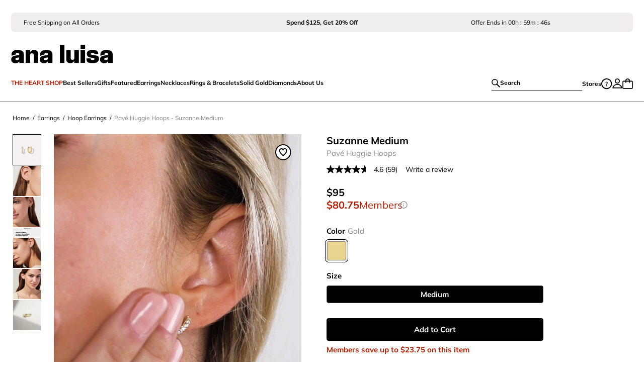

--- FILE ---
content_type: text/html; charset=UTF-8
request_url: https://www.analuisa.com/products/pave-huggie-hoops-suzanne-medium/
body_size: 69800
content:
<!DOCTYPE html><html lang="en"><head><meta charSet="utf-8"/><meta http-equiv="x-ua-compatible" content="ie=edge"/><meta name="viewport" content="width=device-width, initial-scale=1, shrink-to-fit=no"/><script>window.TriplePixelData={TripleName:"analuisaparis.myshopify.com",ver:"2.17",plat:"SHOPIFY",isHeadless:true},function(W,H,A,L,E,_,B,N){function O(U,T,P,H,R){void 0===R&&(R=!1),H=new XMLHttpRequest,P?(H.open("POST",U,!0),H.setRequestHeader("Content-Type","text/plain")):H.open("GET",U,!0),H.send(JSON.stringify(P||{})),H.onreadystatechange=function(){4===H.readyState&&200===H.status?(R=H.responseText,U.includes("/first")?eval(R):P||(N[B]=R)):(299<H.status||H.status<200)&&T&&!R&&(R=!0,O(U,T-1,P))}}if(N=window,!N[H+"sn"]){N[H+"sn"]=1,L=function(){return Date.now().toString(36)+"_"+Math.random().toString(36)};try{A.setItem(H,1+(0|A.getItem(H)||0)),(E=JSON.parse(A.getItem(H+"U")||"[]")).push({u:location.href,r:document.referrer,t:Date.now(),id:L()}),A.setItem(H+"U",JSON.stringify(E))}catch(e){}var i,m,p;A.getItem('"!nC`')||(_=A,A=N,A[H]||(E=A[H]=function(t,e,a){return void 0===a&&(a=[]),"State"==t?E.s:(W=L(),(E._q=E._q||[]).push([W,t,e].concat(a)),W)},E.s="Installed",E._q=[],E.ch=W,B="configSecurityConfModel",N[B]=1,O("https://conf.config-security.com/model",5),i=L(),m=A[atob("c2NyZWVu")],_.setItem("di_pmt_wt",i),p={id:i,action:"profile",avatar:_.getItem("auth-security_rand_salt_"),time:m[atob("d2lkdGg=")]+":"+m[atob("aGVpZ2h0")],host:A.TriplePixelData.TripleName,plat:A.TriplePixelData.plat,url:window.location.href.slice(0,500),ref:document.referrer,ver:A.TriplePixelData.ver},O("https://api.config-security.com/event",5,p),O("https://api.config-security.com/first?host=analuisaparis.myshopify.com&plat=SHOPIFY",5)))}}("","TriplePixel",localStorage);</script><script>
  var AXON_EVENT_KEY="fa7423b5-4c4e-4e30-a035-40d9ee438ace";
  !function(e,r){var t=["https://s.axon.ai/pixel.js","https://c.albss.com/p/l/loader.iife.js"];if(!e.axon){var a=e.axon=function(){a.performOperation?a.performOperation.apply(a,arguments):a.operationQueue.push(arguments)};a.operationQueue=[],a.ts=Date.now(),a.eventKey=AXON_EVENT_KEY;for(var n=r.getElementsByTagName("script")[0],o=0;o<t.length;o++){var i=r.createElement("script");i.async=!0,i.src=t[o],n.parentNode.insertBefore(i,n)}}}(window,document);
  axon("init");
</script><script async="" src="https://www.googletagmanager.com/gtag/js?id=AW-10875715530"></script><script>
    window.dataLayer = window.dataLayer || [];
    function gtag(){dataLayer.push(arguments);}
    gtag('set', 'linker', {'domains': ['analuisa.com', 'checkout.analuisa.com', 'analuisaparis.myshopify.com', 'store.analuisa.com', 'analuisaeu.myshopify.com']});
    gtag('js', new Date());
    gtag('config', 'AW-10875715530');
  </script><link rel="preload" href="/.netlify/edge-functions/geo-data-at-edge" as="fetch" crossorigin="anonymous"/><link rel="dns-prefetch" href="https://analuisaparis.myshopify.com"/><link rel="preconnect" href="https://cdn.shopify.com"/><link rel="dns-prefetch" href="https://cdn.shopify.com"/><link rel="preconnect" href="https://images.ctfassets.net"/><link rel="dns-prefetch" href="https://images.ctfassets.net"/><link rel="preconnect" href="https://o195067.ingest.sentry.io"/><link rel="dns-prefetch" href="https://o195067.ingest.sentry.io"/><link rel="preconnect" href="https://api.parcellab.com"/><link rel="dns-prefetch" href="https://api.parcellab.com"/><link rel="preconnect" href="https://api.uk.exponea.com"/><link rel="dns-prefetch" href="https://api.uk.exponea.com"/><link rel="dns-prefetch" href="https://www.googletagmanager.com"/><link rel="dns-prefetch" href="https://bat.bing.com"/><link rel="dns-prefetch" href="https://connect.facebook.net"/><link rel="dns-prefetch" href="https://netlify-rum.netlify.app"/><link rel="dns-prefetch" href="https://analytics.tiktok.com"/><script>!function(e,n,t,i,r,o){function s(e){if("number"!=typeof e)return e;var n=new Date;return new Date(n.getTime()+1e3*e)}var a=4e3,c="xnpe_async_hide";function p(e){return e.reduce((function(e,n){return e[n]=function(){e._.push([n.toString(),arguments])},e}),{_:[]})}function m(e,n,t){var i=t.createElement(n);i.src=e;var r=t.getElementsByTagName(n)[0];return r.parentNode.insertBefore(i,r),i}function u(e){return"[object Date]"===Object.prototype.toString.call(e)}o.target=o.target||"https://api.exponea.com",o.file_path=o.file_path||o.target+"/js/exponea.min.js",r[n]=p(["anonymize","initialize","identify","getSegments","update","track","trackLink","trackEnhancedEcommerce","getHtml","showHtml","showBanner","showWebLayer","ping","getAbTest","loadDependency","getRecommendation","reloadWebLayers","_preInitialize","_initializeConfig"]),r[n].notifications=p(["isAvailable","isSubscribed","subscribe","unsubscribe"]),r[n].segments=p(["subscribe"]),r[n]["snippetVersion"]="v2.7.0",function(e,n,t){e[n]["_"+t]={},e[n]["_"+t].nowFn=Date.now,e[n]["_"+t].snippetStartTime=e[n]["_"+t].nowFn()}(r,n,"performance"),function(e,n,t,i,r,o){e[r]={sdk:e[i],sdkObjectName:i,skipExperiments:!!t.new_experiments,sign:t.token+"/"+(o.exec(n.cookie)||["","new"])[1],path:t.target}}(r,e,o,n,i,RegExp("__exponea_etc__"+"=([\w-]+)")),function(e,n,t){m(e.file_path,n,t)}(o,t,e),function(e,n,t,i,r,o,p){if(e.new_experiments){!0===e.new_experiments&&(e.new_experiments={});var l,f=e.new_experiments.hide_class||c,_=e.new_experiments.timeout||a,g=encodeURIComponent(o.location.href.split("#")[0]);e.cookies&&e.cookies.expires&&("number"==typeof e.cookies.expires||u(e.cookies.expires)?l=s(e.cookies.expires):e.cookies.expires.tracking&&("number"==typeof e.cookies.expires.tracking||u(e.cookies.expires.tracking))&&(l=s(e.cookies.expires.tracking))),l&&l<new Date&&(l=void 0);var d=e.target+"/webxp/"+n+"/"+o[t].sign+"/modifications.min.js?http-referer="+g+"&timeout="+_+"ms"+(l?"&cookie-expires="+Math.floor(l.getTime()/1e3):"");"sync"===e.new_experiments.mode&&o.localStorage.getItem("__exponea__sync_modifications__")?function(e,n,t,i,r){t[r][n]="<"+n+' src="'+e+'"></'+n+">",i.writeln(t[r][n]),i.writeln("<"+n+">!"+r+".init && document.writeln("+r+"."+n+'.replace("/'+n+'/", "/'+n+'-async/").replace("><", " async><"))</'+n+">")}(d,n,o,p,t):function(e,n,t,i,r,o,s,a){o.documentElement.classList.add(e);var c=m(t,i,o);function p(){r[a].init||m(t.replace("/"+i+"/","/"+i+"-async/"),i,o)}function u(){o.documentElement.classList.remove(e)}c.onload=p,c.onerror=p,r.setTimeout(u,n),r[s]._revealPage=u}(f,_,d,n,o,p,r,t)}}(o,t,i,0,n,r,e),function(e,n,t){var i;e[n]._initializeConfig(t),(null===(i=t.experimental)||void 0===i?void 0:i.non_personalized_weblayers)&&e[n]._preInitialize(t),e[n].start=function(i){i&&Object.keys(i).forEach((function(e){return t[e]=i[e]})),e[n].initialize(t)}}(r,n,o)}(document,"exponea","script","webxpClient",window,{
    target: "https://api.uk.exponea.com",
    token: "c62d1b48-4f71-11eb-a767-16dcb0591634",
    experimental: {
        non_personalized_weblayers: true
    },
    track: {
        google_analytics: false,
        visits: true,
    },
    spa_reloading: {
      banners: false,
    }
});
exponea.start();</script><script>
    window.edgetag=window.edgetag||function(){(edgetag.stubs=edgetag.stubs||[]).push(arguments)};
  </script><script async="" type="text/javascript" src="https://opcqf.analuisa.com/load"></script><meta name="generator" content="Gatsby 5.14.3"/><meta data-react-helmet="true" name="p:domain_verify" content="15fa34f13f08d57a4a9343ee44452543"/><meta data-react-helmet="true" charSet="utf-8"/><meta data-react-helmet="true" name="description" content="Sparkle with every step with Ana Luisa&#x27;s Pave Huggie Hoops. Dazzling hoops that light up your ears. Elevate your shine. Shop now!"/><meta data-react-helmet="true" name="theme-color" content="#000000"/><meta data-react-helmet="true" property="og:title" content="Pave Huggie Hoops"/><meta data-react-helmet="true" property="og:description" content="Sparkle with every step with Ana Luisa&#x27;s Pave Huggie Hoops. Dazzling hoops that light up your ears. Elevate your shine. Shop now!"/><meta data-react-helmet="true" property="og:type" content="website"/><meta data-react-helmet="true" property="og:image:width" content="1200"/><meta data-react-helmet="true" property="og:image:height" content="630"/><meta data-react-helmet="true" name="twitter:card" content="summary"/><meta data-react-helmet="true" name="twitter:creator" content="Ana Luisa"/><meta data-react-helmet="true" name="twitter:title" content="Pave Huggie Hoops"/><meta data-react-helmet="true" name="twitter:description" content="Sparkle with every step with Ana Luisa&#x27;s Pave Huggie Hoops. Dazzling hoops that light up your ears. Elevate your shine. Shop now!"/><meta data-react-helmet="true" itemProp="name" content="Pavé Huggie Hoops - Suzanne Medium | Ana Luisa Jewelry"/><meta data-react-helmet="true" property="og:image" content="https://cdn.shopify.com/s/files/1/2579/7674/files/Ana-Luisa-Jewelry-Earrings-Huggie-Earrings-Huggie-Hoop-Earrings-Suzanne-Medium-Sterling-Silver-Gold-new1_6258fdb0-02c9-4d0c-9399-17c9841e1d7d_1080x567_crop_center.jpg"/><meta data-react-helmet="true" property="og:url" content="https://www.analuisa.com/products/pave-huggie-hoops-suzanne-medium/"/><style data-href="/styles.0eef741b8e82460529ef.css" data-identity="gatsby-global-css">.button,.subtext{font-size:12px;font-weight:400;line-height:16px}@media only screen and (min-width:770px){.button,.subtext{font-size:14px;line-height:18px}}.button,.subtext--bold{font-weight:700}.button,.subtext--uc{letter-spacing:.08em;text-transform:uppercase}.button,.subtext--uc.subtext--bold{letter-spacing:.02em}.button{align-items:center;border-radius:calc(var(--height)/2);cursor:pointer;display:flex;height:var(--height);justify-content:center;overflow:hidden;text-transform:uppercase}.button:disabled{cursor:not-allowed}.button--large{--height:50px}.button--medium{--height:44px}@media only screen and (min-width:770px){.button--medium{--height:50px}}.button--small{--height:34px}@media only screen and (min-width:770px){.button--small{font-size:12px;line-height:14px;padding:9px 28px}}.button--xsmall{--height:30px;padding:0 22px}@media only screen and (min-width:770px){.button--xsmall{font-size:12px;line-height:14px;padding:9px 28px}}.button--fullWidth{width:100%}.button--primary{background-color:#bb1b01!important;border:none;color:#fff}@media only screen and (min-width:770px){.button--primary:hover{background-color:#fff!important;border:1px solid #bb1b01;color:#bb1b01}.button--primary:hover svg path{stroke:#bb1b01}.button--primary:hover svg path:first-child{fill:#bb1b01}}.button--primary:disabled,.button--primary:disabled:hover{background-color:#afafaf!important;border:#afafaf}.button--primary:disabled:hover{color:#fff}.button--secondary{background-color:#fff!important;border:1px solid #bb1b01;color:#bb1b01}@media only screen and (min-width:770px){.button--secondary:hover{background-color:#bb1b01!important;color:#fff}}.button--tertiary{background-color:#bb1b01!important;border:none;color:#fff}@media only screen and (min-width:770px){.button--tertiary:hover{background-color:#fff!important;border:1px solid #000;color:#000}}.button--black{background-color:#000!important;border:1px solid #000;color:#fff}@media only screen and (min-width:770px){.button--black:hover{background-color:#fff!important;color:#000}}.button--white{background-color:#fff!important;border:1px solid #000;color:#000}@media only screen and (min-width:770px){.button--white:hover{background-color:#000!important;color:#fff}}.button--plain{background-color:transparent!important;border:none;color:#000;padding:0}.button--small.button--plain{font-size:14px}.al_button--loading{align-items:center;display:flex;justify-content:center}.al_button--loading .al_loading_spinner{fill:#fff;align-items:center;text-align:center;width:30px}.al_button--loading .al_loading_spinner svg path{fill:#fff}.button-sm-radius{border-radius:8px;text-transform:unset}.al-radio-navigation button,.text{font-size:14px;font-weight:400;line-height:22px}@media only screen and (min-width:770px){.al-radio-navigation button,.text{font-size:16px;line-height:24px}}.al-radio-navigation{-ms-overflow-style:none;display:flex;overflow-x:auto;position:relative;scrollbar-width:none;white-space:nowrap}@media only screen and (min-width:770px){.al-radio-navigation{overflow-x:hidden}}.al-radio-navigation button{align-items:center;border-radius:17px;display:flex;height:34px;margin-right:7px;overflow:unset;padding:6px 25px;text-transform:capitalize}@media only screen and (min-width:770px){.al-radio-navigation button{padding:7px 23px}.al-radio-navigation button:hover .al-radio-navigation-arrow{fill:#fff}.al-radio-navigation button:hover .al-radio-navigation-arrow--active{fill:#000}}.al-radio-navigation::-webkit-scrollbar{display:none}.al-radio-navigation.al-radio-navigation-spaced{justify-content:space-between}.al-radio-navigation.al-radio-navigation-spaced button{margin-right:5px;padding:6px 15px}.al-radio-navigation .al-radio-navigation-arrow{margin-left:10px;transform:rotate(-90deg)}.al-radio-navigation .al-radio-navigation-arrow--active{fill:#fff;transform:rotate(90deg)}.al-radio-navigation svg:not(.al-radio-navigation-arrow){background:#fff;box-shadow:0 0 7px 4px #fff;cursor:pointer;position:absolute;width:34px;z-index:2}.al-radio-navigation svg:not(.al-radio-navigation-arrow).al-radio-navigation-back{left:0;transform:rotate(-90deg)}.al-radio-navigation svg:not(.al-radio-navigation-arrow).al-radio-navigation-forward{right:0;transform:rotate(90deg)}@media only screen and (min-width:770px){.al-radio-navigation.membership-actions button,.al-radio-navigation.price-comparisons button{height:38px}}.al_sidecart,.text{font-size:14px;font-weight:400;line-height:22px}@media only screen and (min-width:770px){.al_sidecart,.text{font-size:16px;line-height:24px}}.cart_item .cart_item_content,.cart_item .cart_item_content .cart_item_content_infos .cart_item_content_title .cart_item_subtitle,.cart_item .cart_item_content .cart_item_content_infos .cart_item_finalsale,.cart_item .cart_item_content .cart_item_excluded,.sidecart_total_toggle_header,.subtext{font-size:12px;font-weight:400;line-height:16px}@media only screen and (min-width:770px){.cart_item .cart_item_content,.cart_item .cart_item_content .cart_item_content_infos .cart_item_content_title .cart_item_subtitle,.cart_item .cart_item_content .cart_item_content_infos .cart_item_finalsale,.cart_item .cart_item_content .cart_item_excluded,.sidecart_total_toggle_header,.subtext{font-size:14px;line-height:18px}}.cart_item .cart_item_content .cart_item_content_infos .cart_item_content_title .cart_item_title,.subtext--bold{font-weight:700}.cart_item .cart_item_content .cart_item_content_infos .cart_item_content_title .subtext--uc.cart_item_title,.subtext--uc.subtext--bold{letter-spacing:.02em}.al_sidecart{position:relative}.sidecart_container{background:rgba(0,0,0,.5);height:100%;position:fixed;top:0;transition:opacity .2s ease 0s;width:100%;z-index:999999}.sidecart_container--isOpen{display:block}.sidecart_container--isClose{display:none}.sidecart{background:#fff;display:flex;flex-direction:column;height:100%;overflow-y:scroll;position:fixed;right:0;top:0;transition:transform .6s cubic-bezier(0,.57,.55,1.07) 0s;width:450px;z-index:999999}@media only screen and (max-width:768px){.sidecart{width:100vw}}.sidecart_tiered_progress{background-color:#efeded;padding:15px 20px 0}.sidecart_checkout_banner{padding:0}.sidecart_content{display:flex;flex-direction:column;height:100%;overflow-y:scroll}.sidecart--isOpen{transform:translateZ(0)}.sidecart--isClose{transform:translate3d(calc(100% + 10px),0,0)}.sidecart-item{margin-bottom:20px}.sidecart-item:first-child{padding-top:20px}.sidecart-item:last-child,.sidecart-item:last-child .cart_item{margin-bottom:0}.cart_item{border-bottom:1px solid #efeded;display:flex;margin-bottom:20px;padding:0 20px 20px}@media only screen and (min-width:770px){.cart_item{padding:0 25px 20px}}.cart_item .cart_item_image_wrapper{position:relative}.cart_item .cart_item_removed{background-color:#efeded;text-align:center;width:100%}.cart_item .cart_item_removed .cart_item_removed_content{padding:0 10px}.cart_item .cart_item_image{height:110px;overflow:hidden;padding:0;position:relative;width:110px}@media only screen and (min-width:770px){.cart_item .cart_item_image{height:130px;width:130px}}.cart_item .cart_item_image a{display:flex;flex-direction:column;height:100%;justify-content:center;padding:0 0 100%;width:100%}.cart_item .cart_item_image a img{display:block;margin:-16.5% auto 0;max-width:100%;position:absolute;top:0}.cart_item .cart_item_image--tag{border:1px solid #000}.cart_item .cart_item_image--tag-poppy{border:1px solid #bb1b01}.cart_item .cart_item_content{display:flex;flex-wrap:wrap;justify-content:space-between;margin-left:15px;position:relative;width:calc(100% - 125px)}@media only screen and (min-width:770px){.cart_item .cart_item_content{margin-left:16px;width:calc(100% - 146px)}}.cart_item .cart_item_content .cart_item_upper_section{width:100%}.cart_item .cart_item_content .cart_item_content_infos{align-items:flex-start;display:flex;flex-direction:row;justify-content:space-between;width:100%}.cart_item .cart_item_content .cart_item_content_infos .cart_item_content_title .cart_item_title{margin-right:4px;padding-bottom:3px;text-transform:uppercase}.cart_item .cart_item_content .cart_item_content_infos .cart_item_content_title .cart_item_subtitle{margin-bottom:3px}.cart_item .cart_item_content .cart_item_content_infos .cart_item_finalsale{color:#bb1b01;margin-top:3px;text-align:left}.cart_item .cart_item_content .cart_item_excluded{margin-top:3px}.checkout_cta{background-color:#fff;border-top:1px solid #898786;bottom:0;padding:15px 20px 20px;position:fixed;width:100%;z-index:2}@media only screen and (min-width:770px){.checkout_cta{padding:15px 25px 20px}}.checkout_cta .sidecart_klarna{font-size:11px;line-height:14px;margin:0;padding:10px 0 0;text-decoration:none}@media only screen and (min-width:770px){.checkout_cta .sidecart_klarna{font-size:12px}}.checkout_cta .sidecart_klarna .al_klarna_color_logo{background:none;margin:0}.sidecart_bag_empty{padding:30px 0}.sidecart_bag_empty .h2{margin-bottom:40px;text-align:center}@media only screen and (min-width:770px){.sidecart_bag_empty .h2{font-size:20px;line-height:120%}}.sidecart_bag_empty .sidecart_bag_empty_links{padding:0 50px}.sidecart_bag_empty .sidecart_bag_empty_links .sidecart_bag_empty_links__link{display:block;margin-bottom:20px}.sidecart_total{background-color:#efeded;padding:20px 20px 5px}@media only screen and (min-width:770px){.sidecart_total{padding:20px 25px 5px}}.sidecart_total_extra_padding{padding-bottom:20px}@media only screen and (min-width:770px){.sidecart_total_extra_padding{padding-bottom:20px}}.sidecart_total_toggle_line{align-items:center;display:flex;justify-content:space-between;padding:0 0 3px}@media only screen and (min-width:770px){.sidecart_total_toggle_line{padding:0 0 5px}}.sidecart_total_toggle_header{align-items:center;background-color:transparent;border:none;color:#bb1b01;cursor:pointer;display:flex;gap:8px;padding:0}.sidecart_total_toggle_header svg{fill:#bb1b01;transform:rotate(270deg);transform-origin:center;transition:transform .3s linear}.sidecart_total_toggle_header.expanded svg{transform:rotate(90deg)}.sidecart_total_content{display:flex;justify-content:space-between;padding-bottom:3px}@media only screen and (min-width:770px){.sidecart_total_content{padding-bottom:5px}}.sidecart_total_content:last-child{padding-bottom:0}.sidecart_total_content--color{color:#bb1b01}.sidecart_loader{align-items:center;background:#fff;display:flex;height:100%;justify-content:center;opacity:.7;position:fixed;right:0;top:0;width:100%;z-index:4}.sidecart_loader svg{width:50px}.lp-sidecart .sidecart_header{border-bottom:1px solid #efeded}.sidecart__message--disabled{background:#efeded;border-radius:8px;color:#898786;font-size:11px;line-height:14px;margin-top:10px;padding:5px 0;text-align:center;width:100%}@media only screen and (min-width:770px){.sidecart__message--disabled{font-size:12px}}.sidecart__message--disabled span{color:#bb1b01}.checkout_banner button,.checkout_banner p.checkout_banner_text,.microtext{font-size:10px;font-weight:400;line-height:14px}@media only screen and (min-width:770px){.checkout_banner button,.checkout_banner p.checkout_banner_text,.microtext{font-size:12px;line-height:14px}}.checkout_banner button,.checkout_banner p.checkout_banner_text,.microtext--bold{font-weight:700}.checkout_banner button.microtext--uc,.checkout_banner p.microtext--uc.checkout_banner_text,.microtext--uc.microtext--bold{letter-spacing:.05em}.checkout_banner{align-items:center;display:flex;flex-wrap:nowrap;gap:15px}@media only screen and (min-width:770px){.checkout_banner{gap:10px}}.checkout_banner p.checkout_banner_text{color:#000}@media only screen and (max-width:768px){.checkout_banner p.checkout_banner_text{width:160px}}.checkout_banner button{height:28px;padding:10px;width:130px}@media only screen and (min-width:770px){.checkout_banner button{width:160px}}.header_left_menu_item{align-items:center;background-color:transparent;border:none;cursor:pointer;display:flex;padding:0}.header_left_menu_item:hover,.header_left_menu_item[aria-expanded=true]{text-decoration:underline}.header_left_menu_item__container .navMenu__containers{display:none}.header_left_menu_item__container>.navMenu__containers[aria-expanded=false]{display:none;transition-delay:.2s}.header_left_menu_item__container>.navMenu__containers[aria-expanded=true]{display:block;transition-delay:0ms}.header_left_menu_item .locales{margin-top:0}.header_left_menu_item.locales{align-self:center;display:flex;height:auto}.header_left_menu_content{background-color:#fff;border-bottom:1px solid #efeded;left:0;overflow:hidden;padding:40px 120px;position:absolute;top:114px;width:100vw;z-index:2}.header_left_menu_content__short{padding:40px 15.3%}.header_left_menu_content .menu_content_elements{display:flex;flex-direction:row}.header_left_menu_content .menu_content_elements.menu_content_elements_no_text{justify-content:center}.header_left_menu_content .menu_content_elements .menu_content_elements_l{display:flex}.header_left_menu_content .menu_content_elements .menu_content_elements_l .menu_content_elements_links{min-width:106px}.header_left_menu_content .menu_content_elements .menu_content_elements_l .menu_content_elements_links .menu_content_elements_links_title{display:block;margin:0 0 25px}.header_left_menu_content .menu_content_elements .menu_content_elements_l .menu_content_elements_links .menu_content_elements_links_title:hover{text-decoration:underline}.header_left_menu_content .menu_content_elements .menu_content_elements_l .menu_content_elements_links .menu_content_elements_links_container{display:flex;flex-direction:column;gap:20px;margin:0;padding:0}.header_left_menu_content .menu_content_elements .menu_content_elements_l .menu_content_elements_links .menu_content_elements_links_container li{list-style:none}.header_left_menu_content .menu_content_elements .menu_content_elements_l .menu_content_elements_links .menu_content_elements_links_container li:hover{text-decoration:underline}.header_left_menu_content .menu_content_elements .menu_content_elements_l .menu_content_elements_links_empty{margin-bottom:0}.header_left_menu_content .menu_content_elements .menu_content_elements_i{column-gap:20px;display:flex;margin:0}.header_left_menu_content .menu_content_elements .menu_content_elements_i .menu_content_elements_image a:hover{text-decoration:underline}.header_left_menu_content .menu_content_elements .menu_content_elements_i .menu_content_elements_image a .menu_content_elements_image_img{height:225px;max-width:180px}.header_left_menu_content .menu_content_elements .menu_content_elements_i .menu_content_elements_image p{white-space:normal;width:100%}.slideout{overflow-x:hidden}.slideout_container{background:rgba(0,0,0,.5);height:100%;left:0;position:fixed;top:0;transition:opacity .2s ease 0s;width:100%;z-index:900}.slideout_content{display:flex;flex-direction:column;justify-content:space-between}.slideout_content .browse_product_container{padding:40px 0}.slideout_content .browse_product_link{width:100%}.slideout_content .browse_product_image{height:200px;width:200px}.slideout_content .browse_product_image img{margin:0;object-fit:cover}.slideout_container--isOpen{display:block}.slideout_container--isClosed{display:none}.slideout--left,.slideout--right{background:#fff;display:block;height:100%;overflow-y:scroll;position:fixed;top:0;transition:transform .6s cubic-bezier(0,.57,.55,1.07) 0s;width:100%;z-index:10000000}.slideout--left{left:0}.slideout--right{right:0}.slideout--isOpen{transform:translateZ(0)}.slideout-right--isClose{transform:translate3d(calc(100% + 10px),0,0);transition:all .6s cubic-bezier(0,.57,.55,1.07) 0s;visibility:hidden}.slideout-left--isClose{display:none;transform:translate3d(calc(-100% - 10px),0,0)}.iiz{cursor:url("data:image/svg+xml;charset=utf-8,%3Csvg xmlns='http://www.w3.org/2000/svg' width='23' height='23' fill='none' viewBox='0 0 23 23'%3E%3Ccircle cx='11.5' cy='11.5' r='11' fill='%23fff' stroke='%232D2927'/%3E%3Cpath fill='%23fff' d='M11.547 22.094c5.825 0 10.547-4.722 10.547-10.547S17.372 1 11.547 1 1 5.722 1 11.547s4.722 10.547 10.547 10.547Z'/%3E%3Cpath stroke='%232D2927' stroke-linecap='round' stroke-linejoin='round' stroke-width='1.596' d='M7.187 11.547H15.9M11.543 7.19v8.714'/%3E%3C/svg%3E") 23 23,crosshair;display:inline-block;margin:0;max-width:100%;overflow:hidden;position:relative}.iiz--drag .iiz__zoom-img--visible{cursor:grab}.iiz__img{display:block;height:auto;max-width:100%;opacity:1;pointer-events:none;visibility:visible}.iiz__img--hidden{opacity:0;visibility:hidden}.iiz__img--abs{height:100%;left:0;top:0;width:100%}.iiz__img--abs,.iiz__zoom-img{display:block;position:absolute}.iiz__zoom-img{max-width:none!important;opacity:0;pointer-events:none;visibility:hidden;width:auto!important}.iiz__zoom-img--visible{cursor:url("data:image/svg+xml;charset=utf-8,%3Csvg xmlns='http://www.w3.org/2000/svg' width='24' height='24' fill='none' viewBox='0 0 24 24'%3E%3Cpath stroke='%232D2927' stroke-miterlimit='10' stroke-width='1.596' d='M12.302 22.55c5.825 0 10.547-4.722 10.547-10.547S18.127 1.456 12.302 1.456 1.755 6.178 1.755 12.003 6.477 22.55 12.302 22.55Z'/%3E%3Cpath stroke='%232D2927' stroke-linecap='round' stroke-linejoin='round' stroke-width='1.596' d='M7.942 12.003h8.713'/%3E%3C/svg%3E") 23 23,zoom-out;opacity:1;pointer-events:auto;touch-action:none;visibility:visible}.styles-module--popup-container--eaee6{display:flex;flex-direction:column;height:calc(100vh - 90px);width:100%}.styles-module--top-bar--bc0fd{align-items:center;background-color:#fff;display:flex;justify-content:flex-end;position:relative;z-index:2}.styles-module--top-bar--bc0fd button{background:none;border:0;cursor:pointer;display:flex;padding:10px}.styles-module--image-container--1690b{margin:auto 0}.styles-module--thumbs-container--09946{background-color:#fff;bottom:0;height:90px;overflow-x:scroll;padding:20px 10px;position:fixed;width:100%;z-index:2}.styles-module--thumbs-container--09946 .styles-module--thumbs--d3d26{display:flex;justify-content:center;overflow-y:auto}.styles-module--thumbs-container--09946 .styles-module--thumbs--d3d26 button{all:unset;background-position:50%;background-size:cover;height:50px;margin-right:5px;width:50px}.styles-module--h1--5f3a6{font-size:28px;font-weight:400;letter-spacing:-.01em;line-height:100%}@media only screen and (min-width:770px){.styles-module--h1--5f3a6{font-size:40px;line-height:125%}}.styles-module--h1--bold--19688{font-weight:700;letter-spacing:-.02em}.styles-module--h1--uc--e1c1b{letter-spacing:.005em;text-transform:uppercase}.styles-module--h2--a88db{font-size:20px;font-weight:400;line-height:120%}@media only screen and (min-width:770px){.styles-module--h2--a88db{font-size:32px;line-height:38px}}.styles-module--h2--bold--a7413{font-weight:700}.styles-module--h2--uc--7b44e{letter-spacing:.005em;text-transform:uppercase}.styles-module--h3--331db{font-size:18px;font-weight:400;line-height:100%}@media only screen and (min-width:770px){.styles-module--h3--331db{font-size:24px}}.styles-module--h3--bold--3a462{font-weight:700}.styles-module--h3--uc--4d9c0{letter-spacing:.005em;text-transform:uppercase}.styles-module--h4--94877{font-size:16px;font-weight:400;line-height:22px}@media only screen and (min-width:770px){.styles-module--h4--94877{font-size:20px;line-height:26px}}.styles-module--h4--bold--62710{font-weight:700}.styles-module--h4--uc--4ad4d{letter-spacing:.005em;text-transform:uppercase}.styles-module--text--d0d1c{font-size:14px;font-weight:400;line-height:22px}@media only screen and (min-width:770px){.styles-module--text--d0d1c{font-size:16px;line-height:24px}}.styles-module--text--uc--33761{letter-spacing:.005em;text-transform:uppercase}.styles-module--text--bold--13164{font-weight:700}.styles-module--text--uc--33761.styles-module--text--bold--13164{letter-spacing:.02em}.styles-module--subtext--9a380{font-size:12px;font-weight:400;line-height:16px}@media only screen and (min-width:770px){.styles-module--subtext--9a380{font-size:14px;line-height:18px}}.styles-module--subtext--bold--15ff6{font-weight:700}.styles-module--subtext--uc--da213{letter-spacing:.08em;text-transform:uppercase}.styles-module--subtext--uc--da213.styles-module--subtext--bold--15ff6{letter-spacing:.02em}.styles-module--microtext--cf711,.styles-module--pdp_emergency--62d2e .styles-module--pdp_emergency_text--142a0{font-size:10px;font-weight:400;line-height:14px}@media only screen and (min-width:770px){.styles-module--microtext--cf711,.styles-module--pdp_emergency--62d2e .styles-module--pdp_emergency_text--142a0{font-size:12px;line-height:14px}}.styles-module--microtext--uc--84ad4{letter-spacing:.02em;text-transform:uppercase}.styles-module--microtext--bold--9b273{font-weight:700}.styles-module--microtext--uc--84ad4.styles-module--microtext--bold--9b273{letter-spacing:.05em}.styles-module--nanotext--5a88d{font-size:8px;font-weight:400;letter-spacing:.4px;line-height:10px}@media only screen and (min-width:770px){.styles-module--nanotext--5a88d{font-size:10px;letter-spacing:.5px}}.styles-module--link--underline--7828a{font-size:12px;font-weight:700;line-height:16px;text-decoration-line:underline}@media only screen and (min-width:770px){.styles-module--link--underline--7828a{font-size:14px;line-height:18px}}.styles-module--strikethrough--41008{text-decoration-line:line-through}.styles-module--strikethrough--bold--1f164{font-weight:700}.styles-module--strikethrough--sm--92b91{font-size:12px;line-height:16px}@media only screen and (min-width:770px){.styles-module--strikethrough--sm--92b91{font-size:14px;line-height:18px}}.styles-module--strikethrough--lg--08c03{font-size:18px;letter-spacing:.02em;line-height:22px}@media only screen and (min-width:770px){.styles-module--strikethrough--lg--08c03{font-size:24px;line-height:26px}}.styles-module--awesome--1a710{font-family:"AwesomeSerif-SemBdExtraTall";font-style:normal;font-weight:600;letter-spacing:.02em}@media only screen and (min-width:770px){.styles-module--awesome--1a710{letter-spacing:0}}.styles-module--awesome--1a710.styles-module--title-xl--13418{font-size:32px;line-height:32px}@media only screen and (min-width:770px){.styles-module--awesome--1a710.styles-module--title-xl--13418{font-size:64px;line-height:64px}}.styles-module--awesome--1a710.styles-module--title-l--dd22e{font-size:28px;line-height:28px}@media only screen and (min-width:770px){.styles-module--awesome--1a710.styles-module--title-l--dd22e{font-size:52px;line-height:52px}}.styles-module--awesome--1a710.styles-module--title-m--6cfdd{font-size:24px;line-height:24px}@media only screen and (min-width:770px){.styles-module--awesome--1a710.styles-module--title-m--6cfdd{font-size:40px;line-height:40px}}.styles-module--awesome--1a710.styles-module--title-s--67d55{font-size:20px;line-height:20px}@media only screen and (min-width:770px){.styles-module--awesome--1a710.styles-module--title-s--67d55{font-size:32px;line-height:32px}}.styles-module--awesome--1a710.styles-module--title-xs--f0a9c{font-size:16px;line-height:16px}@media only screen and (min-width:770px){.styles-module--awesome--1a710.styles-module--title-xs--f0a9c{font-size:28px;line-height:28px}}.styles-module--awesome--1a710.styles-module--title-xxs--c57f9{font-size:14px;line-height:14px}@media only screen and (min-width:770px){.styles-module--awesome--1a710.styles-module--title-xxs--c57f9{font-size:24px;line-height:24px}}.styles-module--bold--e140e{font-weight:700}.styles-module--uc--49e86{text-transform:uppercase}.styles-module--underline--1941f{text-decoration-line:underline}.styles-module--center--1dab3{text-align:center}.styles-module--pdp_emergency--62d2e{align-items:center;background-color:#ffddce;border-radius:8px;display:flex;flex-direction:row;gap:10px;justify-content:center;margin-bottom:10px;margin-top:15px;padding:5px 0}@media only screen and (max-width:768px){.styles-module--pdp_emergency--62d2e{display:none}}.styles-module--pdp_emergency--62d2e .styles-module--pdp_emergency_dot--7697a{height:8px;position:relative;width:8px}.styles-module--pdp_emergency--62d2e .styles-module--pdp_emergency_dot--7697a .styles-module--pdp_emergency_pulse--23b1c{animation:styles-module--pulse--fb073 1.4s infinite;border-radius:50%;height:12px;position:absolute;right:-2px;top:-2px;transform:scale(1);width:12px}.styles-module--pdp_emergency--62d2e .styles-module--pdp_emergency_dot--7697a .styles-module--pdp_emergency_circle--7b39b{background-color:#bb1b01;border-radius:50%;height:8px;width:8px}@keyframes styles-module--pulse--fb073{0%{box-shadow:0 0 0 0 rgba(168,19,10,.7);transform:scale(0)}50%{box-shadow:0 0 0 5px rgba(168,19,10,.1);transform:scale(.7)}to{box-shadow:0 0 0 0 rgba(168,19,10,0);transform:scale(.7)}}@media only screen and (max-width:768px){.styles-module--pdp_ads_emergency--89e95{display:flex;margin-left:15px;margin-right:15px}}@font-face{font-family:swiper-icons;font-style:normal;font-weight:400;src:url("data:application/font-woff;charset=utf-8;base64, [base64]//wADZ2x5ZgAAAywAAADMAAAD2MHtryVoZWFkAAABbAAAADAAAAA2E2+eoWhoZWEAAAGcAAAAHwAAACQC9gDzaG10eAAAAigAAAAZAAAArgJkABFsb2NhAAAC0AAAAFoAAABaFQAUGG1heHAAAAG8AAAAHwAAACAAcABAbmFtZQAAA/gAAAE5AAACXvFdBwlwb3N0AAAFNAAAAGIAAACE5s74hXjaY2BkYGAAYpf5Hu/j+W2+MnAzMYDAzaX6QjD6/4//Bxj5GA8AuRwMYGkAPywL13jaY2BkYGA88P8Agx4j+/8fQDYfA1AEBWgDAIB2BOoAeNpjYGRgYNBh4GdgYgABEMnIABJzYNADCQAACWgAsQB42mNgYfzCOIGBlYGB0YcxjYGBwR1Kf2WQZGhhYGBiYGVmgAFGBiQQkOaawtDAoMBQxXjg/wEGPcYDDA4wNUA2CCgwsAAAO4EL6gAAeNpj2M0gyAACqxgGNWBkZ2D4/wMA+xkDdgAAAHjaY2BgYGaAYBkGRgYQiAHyGMF8FgYHIM3DwMHABGQrMOgyWDLEM1T9/w8UBfEMgLzE////P/5//f/V/xv+r4eaAAeMbAxwIUYmIMHEgKYAYjUcsDAwsLKxc3BycfPw8jEQA/[base64]/uznmfPFBNODM2K7MTQ45YEAZqGP81AmGGcF3iPqOop0r1SPTaTbVkfUe4HXj97wYE+yNwWYxwWu4v1ugWHgo3S1XdZEVqWM7ET0cfnLGxWfkgR42o2PvWrDMBSFj/IHLaF0zKjRgdiVMwScNRAoWUoH78Y2icB/yIY09An6AH2Bdu/UB+yxopYshQiEvnvu0dURgDt8QeC8PDw7Fpji3fEA4z/PEJ6YOB5hKh4dj3EvXhxPqH/SKUY3rJ7srZ4FZnh1PMAtPhwP6fl2PMJMPDgeQ4rY8YT6Gzao0eAEA409DuggmTnFnOcSCiEiLMgxCiTI6Cq5DZUd3Qmp10vO0LaLTd2cjN4fOumlc7lUYbSQcZFkutRG7g6JKZKy0RmdLY680CDnEJ+UMkpFFe1RN7nxdVpXrC4aTtnaurOnYercZg2YVmLN/d/gczfEimrE/fs/bOuq29Zmn8tloORaXgZgGa78yO9/cnXm2BpaGvq25Dv9S4E9+5SIc9PqupJKhYFSSl47+Qcr1mYNAAAAeNptw0cKwkAAAMDZJA8Q7OUJvkLsPfZ6zFVERPy8qHh2YER+3i/BP83vIBLLySsoKimrqKqpa2hp6+jq6RsYGhmbmJqZSy0sraxtbO3sHRydnEMU4uR6yx7JJXveP7WrDycAAAAAAAH//wACeNpjYGRgYOABYhkgZgJCZgZNBkYGLQZtIJsFLMYAAAw3ALgAeNolizEKgDAQBCchRbC2sFER0YD6qVQiBCv/H9ezGI6Z5XBAw8CBK/m5iQQVauVbXLnOrMZv2oLdKFa8Pjuru2hJzGabmOSLzNMzvutpB3N42mNgZGBg4GKQYzBhYMxJLMlj4GBgAYow/P/PAJJhLM6sSoWKfWCAAwDAjgbRAAB42mNgYGBkAIIbCZo5IPrmUn0hGA0AO8EFTQAA")}:root{--swiper-theme-color:#007aff}.swiper,swiper-container{display:block;list-style:none;margin-left:auto;margin-right:auto;overflow:hidden;padding:0;position:relative;z-index:1}.swiper-vertical>.swiper-wrapper{flex-direction:column}.swiper-wrapper{box-sizing:content-box;display:flex;height:100%;position:relative;transition-property:transform;transition-timing-function:var(--swiper-wrapper-transition-timing-function,initial);width:100%;z-index:1}.swiper-android .swiper-slide,.swiper-wrapper{transform:translateZ(0)}.swiper-horizontal{touch-action:pan-y}.swiper-vertical{touch-action:pan-x}.swiper-slide,swiper-slide{display:block;flex-shrink:0;height:100%;position:relative;transition-property:transform;width:100%}.swiper-slide-invisible-blank{visibility:hidden}.swiper-autoheight,.swiper-autoheight .swiper-slide{height:auto}.swiper-autoheight .swiper-wrapper{align-items:flex-start;transition-property:transform,height}.swiper-backface-hidden .swiper-slide{backface-visibility:hidden;transform:translateZ(0)}.swiper-3d.swiper-css-mode .swiper-wrapper{perspective:1200px}.swiper-3d .swiper-wrapper{transform-style:preserve-3d}.swiper-3d{perspective:1200px}.swiper-3d .swiper-cube-shadow,.swiper-3d .swiper-slide,.swiper-3d .swiper-slide-shadow,.swiper-3d .swiper-slide-shadow-bottom,.swiper-3d .swiper-slide-shadow-left,.swiper-3d .swiper-slide-shadow-right,.swiper-3d .swiper-slide-shadow-top{transform-style:preserve-3d}.swiper-3d .swiper-slide-shadow,.swiper-3d .swiper-slide-shadow-bottom,.swiper-3d .swiper-slide-shadow-left,.swiper-3d .swiper-slide-shadow-right,.swiper-3d .swiper-slide-shadow-top{height:100%;left:0;pointer-events:none;position:absolute;top:0;width:100%;z-index:10}.swiper-3d .swiper-slide-shadow{background:rgba(0,0,0,.15)}.swiper-3d .swiper-slide-shadow-left{background-image:linear-gradient(270deg,rgba(0,0,0,.5),transparent)}.swiper-3d .swiper-slide-shadow-right{background-image:linear-gradient(90deg,rgba(0,0,0,.5),transparent)}.swiper-3d .swiper-slide-shadow-top{background-image:linear-gradient(0deg,rgba(0,0,0,.5),transparent)}.swiper-3d .swiper-slide-shadow-bottom{background-image:linear-gradient(180deg,rgba(0,0,0,.5),transparent)}.swiper-css-mode>.swiper-wrapper{-ms-overflow-style:none;overflow:auto;scrollbar-width:none}.swiper-css-mode>.swiper-wrapper::-webkit-scrollbar{display:none}.swiper-css-mode>.swiper-wrapper>.swiper-slide{scroll-snap-align:start start}.swiper-horizontal.swiper-css-mode>.swiper-wrapper{scroll-snap-type:x mandatory}.swiper-vertical.swiper-css-mode>.swiper-wrapper{scroll-snap-type:y mandatory}.swiper-css-mode.swiper-free-mode>.swiper-wrapper{scroll-snap-type:none}.swiper-css-mode.swiper-free-mode>.swiper-wrapper>.swiper-slide{scroll-snap-align:none}.swiper-centered>.swiper-wrapper:before{content:"";flex-shrink:0;order:9999}.swiper-centered>.swiper-wrapper>.swiper-slide{scroll-snap-align:center center;scroll-snap-stop:always}.swiper-centered.swiper-horizontal>.swiper-wrapper>.swiper-slide:first-child{margin-inline-start:var(--swiper-centered-offset-before)}.swiper-centered.swiper-horizontal>.swiper-wrapper:before{height:100%;min-height:1px;width:var(--swiper-centered-offset-after)}.swiper-centered.swiper-vertical>.swiper-wrapper>.swiper-slide:first-child{margin-block-start:var(--swiper-centered-offset-before)}.swiper-centered.swiper-vertical>.swiper-wrapper:before{height:var(--swiper-centered-offset-after);min-width:1px;width:100%}.swiper-lazy-preloader{border:4px solid var(--swiper-preloader-color,var(--swiper-theme-color));border-radius:50%;border-top:4px solid transparent;box-sizing:border-box;height:42px;left:50%;margin-left:-21px;margin-top:-21px;position:absolute;top:50%;transform-origin:50%;width:42px;z-index:10}.swiper-watch-progress .swiper-slide-visible .swiper-lazy-preloader,.swiper:not(.swiper-watch-progress) .swiper-lazy-preloader,swiper-container:not(.swiper-watch-progress) .swiper-lazy-preloader{animation:swiper-preloader-spin 1s linear infinite}.swiper-lazy-preloader-white{--swiper-preloader-color:#fff}.swiper-lazy-preloader-black{--swiper-preloader-color:#000}@keyframes swiper-preloader-spin{0%{transform:rotate(0deg)}to{transform:rotate(1turn)}}.swiper-virtual .swiper-slide{-webkit-backface-visibility:hidden;transform:translateZ(0)}.swiper-virtual.swiper-css-mode .swiper-wrapper:after{content:"";left:0;pointer-events:none;position:absolute;top:0}.swiper-virtual.swiper-css-mode.swiper-horizontal .swiper-wrapper:after{height:1px;width:var(--swiper-virtual-size)}.swiper-virtual.swiper-css-mode.swiper-vertical .swiper-wrapper:after{height:var(--swiper-virtual-size);width:1px}:root{--swiper-navigation-size:44px}.swiper-button-next,.swiper-button-prev{align-items:center;color:var(--swiper-navigation-color,var(--swiper-theme-color));cursor:pointer;display:flex;height:var(--swiper-navigation-size);justify-content:center;margin-top:calc(0px - var(--swiper-navigation-size)/2);position:absolute;top:var(--swiper-navigation-top-offset,50%);width:calc(var(--swiper-navigation-size)/44*27);z-index:10}.swiper-button-next.swiper-button-disabled,.swiper-button-prev.swiper-button-disabled{cursor:auto;opacity:.35;pointer-events:none}.swiper-button-next.swiper-button-hidden,.swiper-button-prev.swiper-button-hidden{cursor:auto;opacity:0;pointer-events:none}.swiper-navigation-disabled .swiper-button-next,.swiper-navigation-disabled .swiper-button-prev{display:none!important}.swiper-button-next:after,.swiper-button-prev:after{font-family:swiper-icons;font-size:var(--swiper-navigation-size);font-variant:normal;letter-spacing:0;line-height:1;text-transform:none!important}.swiper-button-prev,.swiper-rtl .swiper-button-next{left:var(--swiper-navigation-sides-offset,10px);right:auto}.swiper-button-prev:after,.swiper-rtl .swiper-button-next:after{content:"prev"}.swiper-button-next,.swiper-rtl .swiper-button-prev{left:auto;right:var(--swiper-navigation-sides-offset,10px)}.swiper-button-next:after,.swiper-rtl .swiper-button-prev:after{content:"next"}.swiper-button-lock{display:none}.swiper-pagination{position:absolute;text-align:center;transform:translateZ(0);transition:opacity .3s;z-index:10}.swiper-pagination.swiper-pagination-hidden{opacity:0}.swiper-pagination-disabled>.swiper-pagination,.swiper-pagination.swiper-pagination-disabled{display:none!important}.swiper-horizontal>.swiper-pagination-bullets,.swiper-pagination-bullets.swiper-pagination-horizontal,.swiper-pagination-custom,.swiper-pagination-fraction{bottom:var(--swiper-pagination-bottom,8px);left:0;top:var(--swiper-pagination-top,auto);width:100%}.swiper-pagination-bullets-dynamic{font-size:0;overflow:hidden}.swiper-pagination-bullets-dynamic .swiper-pagination-bullet{position:relative;transform:scale(.33)}.swiper-pagination-bullets-dynamic .swiper-pagination-bullet-active,.swiper-pagination-bullets-dynamic .swiper-pagination-bullet-active-main{transform:scale(1)}.swiper-pagination-bullets-dynamic .swiper-pagination-bullet-active-prev{transform:scale(.66)}.swiper-pagination-bullets-dynamic .swiper-pagination-bullet-active-prev-prev{transform:scale(.33)}.swiper-pagination-bullets-dynamic .swiper-pagination-bullet-active-next{transform:scale(.66)}.swiper-pagination-bullets-dynamic .swiper-pagination-bullet-active-next-next{transform:scale(.33)}.swiper-pagination-bullet{background:var(--swiper-pagination-bullet-inactive-color,#000);border-radius:var(--swiper-pagination-bullet-border-radius,50%);display:inline-block;height:var(--swiper-pagination-bullet-height,var(--swiper-pagination-bullet-size,8px));opacity:var(--swiper-pagination-bullet-inactive-opacity,.2);width:var(--swiper-pagination-bullet-width,var(--swiper-pagination-bullet-size,8px))}button.swiper-pagination-bullet{-webkit-appearance:none;-moz-appearance:none;appearance:none;border:none;box-shadow:none;margin:0;padding:0}.swiper-pagination-clickable .swiper-pagination-bullet{cursor:pointer}.swiper-pagination-bullet:only-child{display:none!important}.swiper-pagination-bullet-active{background:var(--swiper-pagination-color,var(--swiper-theme-color));opacity:var(--swiper-pagination-bullet-opacity,1)}.swiper-pagination-vertical.swiper-pagination-bullets,.swiper-vertical>.swiper-pagination-bullets{left:var(--swiper-pagination-left,auto);right:var(--swiper-pagination-right,8px);top:50%;transform:translate3d(0,-50%,0)}.swiper-pagination-vertical.swiper-pagination-bullets .swiper-pagination-bullet,.swiper-vertical>.swiper-pagination-bullets .swiper-pagination-bullet{display:block;margin:var(--swiper-pagination-bullet-vertical-gap,6px) 0}.swiper-pagination-vertical.swiper-pagination-bullets.swiper-pagination-bullets-dynamic,.swiper-vertical>.swiper-pagination-bullets.swiper-pagination-bullets-dynamic{top:50%;transform:translateY(-50%);width:8px}.swiper-pagination-vertical.swiper-pagination-bullets.swiper-pagination-bullets-dynamic .swiper-pagination-bullet,.swiper-vertical>.swiper-pagination-bullets.swiper-pagination-bullets-dynamic .swiper-pagination-bullet{display:inline-block;transition:transform .2s,top .2s}.swiper-horizontal>.swiper-pagination-bullets .swiper-pagination-bullet,.swiper-pagination-horizontal.swiper-pagination-bullets .swiper-pagination-bullet{margin:0 var(--swiper-pagination-bullet-horizontal-gap,4px)}.swiper-horizontal>.swiper-pagination-bullets.swiper-pagination-bullets-dynamic,.swiper-pagination-horizontal.swiper-pagination-bullets.swiper-pagination-bullets-dynamic{left:50%;transform:translateX(-50%);white-space:nowrap}.swiper-horizontal>.swiper-pagination-bullets.swiper-pagination-bullets-dynamic .swiper-pagination-bullet,.swiper-pagination-horizontal.swiper-pagination-bullets.swiper-pagination-bullets-dynamic .swiper-pagination-bullet{transition:transform .2s,left .2s}.swiper-horizontal.swiper-rtl>.swiper-pagination-bullets-dynamic .swiper-pagination-bullet,:host(.swiper-horizontal.swiper-rtl) .swiper-pagination-bullets-dynamic .swiper-pagination-bullet{transition:transform .2s,right .2s}.swiper-pagination-fraction{color:var(--swiper-pagination-fraction-color,inherit)}.swiper-pagination-progressbar{background:var(--swiper-pagination-progressbar-bg-color,rgba(0,0,0,.25));position:absolute}.swiper-pagination-progressbar .swiper-pagination-progressbar-fill{background:var(--swiper-pagination-color,var(--swiper-theme-color));height:100%;left:0;position:absolute;top:0;transform:scale(0);transform-origin:left top;width:100%}.swiper-rtl .swiper-pagination-progressbar .swiper-pagination-progressbar-fill{transform-origin:right top}.swiper-horizontal>.swiper-pagination-progressbar,.swiper-pagination-progressbar.swiper-pagination-horizontal,.swiper-pagination-progressbar.swiper-pagination-vertical.swiper-pagination-progressbar-opposite,.swiper-vertical>.swiper-pagination-progressbar.swiper-pagination-progressbar-opposite{height:var(--swiper-pagination-progressbar-size,4px);left:0;top:0;width:100%}.swiper-horizontal>.swiper-pagination-progressbar.swiper-pagination-progressbar-opposite,.swiper-pagination-progressbar.swiper-pagination-horizontal.swiper-pagination-progressbar-opposite,.swiper-pagination-progressbar.swiper-pagination-vertical,.swiper-vertical>.swiper-pagination-progressbar{height:100%;left:0;top:0;width:var(--swiper-pagination-progressbar-size,4px)}.swiper-pagination-lock{display:none}.swiper-scrollbar{background:var(--swiper-scrollbar-bg-color,rgba(0,0,0,.1));border-radius:var(--swiper-scrollbar-border-radius,10px);position:relative;-ms-touch-action:none}.swiper-scrollbar-disabled>.swiper-scrollbar,.swiper-scrollbar.swiper-scrollbar-disabled{display:none!important}.swiper-horizontal>.swiper-scrollbar,.swiper-scrollbar.swiper-scrollbar-horizontal{bottom:var(--swiper-scrollbar-bottom,4px);height:var(--swiper-scrollbar-size,4px);left:var(--swiper-scrollbar-sides-offset,1%);position:absolute;top:var(--swiper-scrollbar-top,auto);width:calc(100% - var(--swiper-scrollbar-sides-offset,1%)*2);z-index:50}.swiper-scrollbar.swiper-scrollbar-vertical,.swiper-vertical>.swiper-scrollbar{height:calc(100% - var(--swiper-scrollbar-sides-offset,1%)*2);left:var(--swiper-scrollbar-left,auto);position:absolute;right:var(--swiper-scrollbar-right,4px);top:var(--swiper-scrollbar-sides-offset,1%);width:var(--swiper-scrollbar-size,4px);z-index:50}.swiper-scrollbar-drag{background:var(--swiper-scrollbar-drag-bg-color,rgba(0,0,0,.5));border-radius:var(--swiper-scrollbar-border-radius,10px);height:100%;left:0;position:relative;top:0;width:100%}.swiper-scrollbar-cursor-drag{cursor:move}.swiper-scrollbar-lock{display:none}.swiper-zoom-container{align-items:center;display:flex;height:100%;justify-content:center;text-align:center;width:100%}.swiper-zoom-container>canvas,.swiper-zoom-container>img,.swiper-zoom-container>svg{max-height:100%;max-width:100%;-o-object-fit:contain;object-fit:contain}.swiper-slide-zoomed{cursor:move;touch-action:none}.swiper .swiper-notification,swiper-container .swiper-notification{left:0;opacity:0;pointer-events:none;position:absolute;top:0;z-index:-1000}.swiper-free-mode>.swiper-wrapper{margin:0 auto;transition-timing-function:ease-out}.swiper-grid>.swiper-wrapper{flex-wrap:wrap}.swiper-grid-column>.swiper-wrapper{flex-direction:column;flex-wrap:wrap}.swiper-fade.swiper-free-mode .swiper-slide{transition-timing-function:ease-out}.swiper-fade .swiper-slide{pointer-events:none;transition-property:opacity}.swiper-fade .swiper-slide .swiper-slide{pointer-events:none}.swiper-fade .swiper-slide-active,.swiper-fade .swiper-slide-active .swiper-slide-active{pointer-events:auto}.swiper-cube{overflow:visible}.swiper-cube .swiper-slide{backface-visibility:hidden;height:100%;pointer-events:none;transform-origin:0 0;visibility:hidden;width:100%;z-index:1}.swiper-cube .swiper-slide .swiper-slide{pointer-events:none}.swiper-cube.swiper-rtl .swiper-slide{transform-origin:100% 0}.swiper-cube .swiper-slide-active,.swiper-cube .swiper-slide-active .swiper-slide-active{pointer-events:auto}.swiper-cube .swiper-slide-active,.swiper-cube .swiper-slide-next,.swiper-cube .swiper-slide-next+.swiper-slide,.swiper-cube .swiper-slide-prev{pointer-events:auto;visibility:visible}.swiper-cube .swiper-slide-shadow-bottom,.swiper-cube .swiper-slide-shadow-left,.swiper-cube .swiper-slide-shadow-right,.swiper-cube .swiper-slide-shadow-top{backface-visibility:hidden;z-index:0}.swiper-cube .swiper-cube-shadow{bottom:0;height:100%;left:0;opacity:.6;position:absolute;width:100%;z-index:0}.swiper-cube .swiper-cube-shadow:before{background:#000;bottom:0;content:"";filter:blur(50px);left:0;position:absolute;right:0;top:0}.swiper-flip{overflow:visible}.swiper-flip .swiper-slide{backface-visibility:hidden;pointer-events:none;z-index:1}.swiper-flip .swiper-slide .swiper-slide{pointer-events:none}.swiper-flip .swiper-slide-active,.swiper-flip .swiper-slide-active .swiper-slide-active{pointer-events:auto}.swiper-flip .swiper-slide-shadow-bottom,.swiper-flip .swiper-slide-shadow-left,.swiper-flip .swiper-slide-shadow-right,.swiper-flip .swiper-slide-shadow-top{backface-visibility:hidden;z-index:0}.swiper-creative .swiper-slide{backface-visibility:hidden;overflow:hidden;transition-property:transform,opacity,height}.swiper-cards{overflow:visible}.swiper-cards .swiper-slide{backface-visibility:hidden;overflow:hidden;transform-origin:center bottom}.gallery{display:flex;flex-wrap:wrap;width:62%}@media only screen and (max-width:768px){.gallery{padding:0 80px 0 65px}}.gallery.gallery__quickview{flex-wrap:nowrap}.swiper-pagination{bottom:0!important;display:flex}.swiper-pagination .al-bullet{background-color:#efeded;height:2px;width:100%}.swiper-pagination .al-bullet-active{background-color:#898786}.gallery_m{overflow:hidden;width:100%}.gallery_m .main_gallery{aspect-ratio:.8;position:relative;width:100%}.gallery_m .main_gallery .gallery_m_swiper_paginationbullets{bottom:10px;display:flex;height:6px;justify-content:center;position:absolute;width:100%}.gallery_m .main_gallery .gallery_m_swiper_paginationbullets .gallery_m_swiper_bullet{background-color:#d9d6cf;border-radius:3px;display:inline-block;height:6px;margin:0 3px;width:6px;z-index:2}.gallery_m .main_gallery .gallery_m_swiper_paginationbullets .gallery_m_swiper_bullet--active{background-color:#a09d96}.gallery_m .main_gallery .swiper-wrapper .swiper-slide{align-items:center;display:flex;overflow:hidden;position:relative}.gallery_m .main_gallery .swiper-wrapper .swiper-slide .gallery_m_image{height:100%;object-fit:cover;position:absolute;top:0;width:100%}.gallery_m .main_gallery .swiper-button-next,.gallery_m .main_gallery .swiper-button-prev{display:none}.gallery_m .main_gallery .swiper-pagination .swiper-pagination-bullet-active{background-color:#43443f}.gallery_m .main_gallery--pdp_ads{aspect-ratio:.86}.gallery_m.gallery__quickview .swiper-wrapper .swiper-slide{display:block}@media only screen and (max-width:768px){.gallery_m.mobile_image_slider{height:100%;position:absolute}.gallery_m.mobile_image_slider .swiper{height:100%;position:relative;width:100%}.gallery_m.mobile_image_slider .swiper .gallery_m_swiper_paginationbullets{left:50%;transform:translateX(-50%);z-index:2}.gallery_m.mobile_image_slider .swiper .gallery_m_swiper_paginationbullets .gallery_m_swiper_bullet{background-color:#fff;border:1px solid #747571}.gallery_m.mobile_image_slider .swiper .gallery_m_swiper_paginationbullets .gallery_m_swiper_bullet--active{background-color:#747571}}.video_container{display:none}@media only screen and (max-width:768px){.video_container{bottom:0;display:flex;left:0;position:absolute;right:0;top:0;z-index:1}}.pdp_image_video_thumbnail{display:flex}.video_wrapper{display:flex;position:relative;width:100%}@media only screen and (max-width:768px){.video_wrapper{height:100%}}.video_wrapper video{width:100%}.video_content,.video_content video{height:100%;width:100%}.video_content video{object-fit:cover}.quick_view_image_video_container{height:100%}.pdp_image_video_container:after,.quick_view_image_video_container:after{background:transparent;content:"";height:100%;min-height:1px;position:absolute;top:0;width:100%}.pdp_media_container{--gap:15px;column-gap:var(--gap);display:flex;flex-wrap:wrap;row-gap:var(--gap)}.pdp_media_container,.pdp_media_container .ab_pdp_social_proof{position:relative;width:100%}.pdp_media_container .pdp_image{aspect-ratio:.8;display:flex;position:relative;width:100%}.pdp_media_container .pdp_image .gallery_image{height:100%;width:100%}.thumb_gallery{border-bottom:1px solid #afafaf;box-sizing:border-box;display:block;padding:10px 20px 15px}.thumb_gallery .swiper-wrapper .swiper-slide{--number-of-thumbnails:5.5;align-items:center;border:1px solid transparent;box-sizing:content-box;display:flex;height:calc((100vw - (var(--number-of-thumbnails) + 1)*10px - 20px)/var(--number-of-thumbnails));overflow:hidden;position:relative}.thumb_gallery .swiper-wrapper .swiper-slide .gallery_m_image{height:100%;object-fit:cover;position:absolute;top:0;width:100%}.thumb_gallery .swiper-wrapper .swiper-slide-thumb-active{border:1px solid #afafaf;box-sizing:content-box}.styles-module--h1--93bed{font-size:28px;font-weight:400;letter-spacing:-.01em;line-height:100%}@media only screen and (min-width:770px){.styles-module--h1--93bed{font-size:40px;line-height:125%}}.styles-module--h1--bold--b293c{font-weight:700;letter-spacing:-.02em}.styles-module--h1--uc--a0719{letter-spacing:.005em;text-transform:uppercase}.styles-module--h2--922f1{font-size:20px;font-weight:400;line-height:120%}@media only screen and (min-width:770px){.styles-module--h2--922f1{font-size:32px;line-height:38px}}.styles-module--h2--bold--f603c{font-weight:700}.styles-module--h2--uc--1af09{letter-spacing:.005em;text-transform:uppercase}.styles-module--h3--6f8e6{font-size:18px;font-weight:400;line-height:100%}@media only screen and (min-width:770px){.styles-module--h3--6f8e6{font-size:24px}}.styles-module--h3--bold--01f48{font-weight:700}.styles-module--h3--uc--9ccf1{letter-spacing:.005em;text-transform:uppercase}.styles-module--h4--f1e4a{font-size:16px;font-weight:400;line-height:22px}@media only screen and (min-width:770px){.styles-module--h4--f1e4a{font-size:20px;line-height:26px}}.styles-module--h4--bold--10d73{font-weight:700}.styles-module--h4--uc--c2058{letter-spacing:.005em;text-transform:uppercase}.styles-module--text--85920,.styles-module--wrapper--a9289 .styles-module--block--container--46ae2{font-size:14px;font-weight:400;line-height:22px}@media only screen and (min-width:770px){.styles-module--text--85920,.styles-module--wrapper--a9289 .styles-module--block--container--46ae2{font-size:16px;line-height:24px}}.styles-module--text--uc--78b92{letter-spacing:.005em;text-transform:uppercase}.styles-module--text--bold--b83d0{font-weight:700}.styles-module--text--uc--78b92.styles-module--text--bold--b83d0{letter-spacing:.02em}.styles-module--alternative_variant--83bc7,.styles-module--subtext--feb22{font-size:12px;font-weight:400;line-height:16px}@media only screen and (min-width:770px){.styles-module--alternative_variant--83bc7,.styles-module--subtext--feb22{font-size:14px;line-height:18px}}.styles-module--subtext--bold--04843{font-weight:700}.styles-module--subtext--uc--1540b{letter-spacing:.08em;text-transform:uppercase}.styles-module--subtext--uc--1540b.styles-module--subtext--bold--04843{letter-spacing:.02em}.styles-module--microtext--27473{font-size:10px;font-weight:400;line-height:14px}@media only screen and (min-width:770px){.styles-module--microtext--27473{font-size:12px;line-height:14px}}.styles-module--microtext--uc--cd95e{letter-spacing:.02em;text-transform:uppercase}.styles-module--microtext--bold--e4eb2{font-weight:700}.styles-module--microtext--uc--cd95e.styles-module--microtext--bold--e4eb2{letter-spacing:.05em}.styles-module--nanotext--92a7a{font-size:8px;font-weight:400;letter-spacing:.4px;line-height:10px}@media only screen and (min-width:770px){.styles-module--nanotext--92a7a{font-size:10px;letter-spacing:.5px}}.styles-module--link--underline--555be{font-size:12px;font-weight:700;line-height:16px;text-decoration-line:underline}@media only screen and (min-width:770px){.styles-module--link--underline--555be{font-size:14px;line-height:18px}}.styles-module--strikethrough--74359{text-decoration-line:line-through}.styles-module--strikethrough--bold--1eafe{font-weight:700}.styles-module--strikethrough--sm--78b37{font-size:12px;line-height:16px}@media only screen and (min-width:770px){.styles-module--strikethrough--sm--78b37{font-size:14px;line-height:18px}}.styles-module--strikethrough--lg--e7aab{font-size:18px;letter-spacing:.02em;line-height:22px}@media only screen and (min-width:770px){.styles-module--strikethrough--lg--e7aab{font-size:24px;line-height:26px}}.styles-module--awesome--54fbe{font-family:"AwesomeSerif-SemBdExtraTall";font-style:normal;font-weight:600;letter-spacing:.02em}@media only screen and (min-width:770px){.styles-module--awesome--54fbe{letter-spacing:0}}.styles-module--awesome--54fbe.styles-module--title-xl--b7b7c{font-size:32px;line-height:32px}@media only screen and (min-width:770px){.styles-module--awesome--54fbe.styles-module--title-xl--b7b7c{font-size:64px;line-height:64px}}.styles-module--awesome--54fbe.styles-module--title-l--79aef{font-size:28px;line-height:28px}@media only screen and (min-width:770px){.styles-module--awesome--54fbe.styles-module--title-l--79aef{font-size:52px;line-height:52px}}.styles-module--awesome--54fbe.styles-module--title-m--4b5a9{font-size:24px;line-height:24px}@media only screen and (min-width:770px){.styles-module--awesome--54fbe.styles-module--title-m--4b5a9{font-size:40px;line-height:40px}}.styles-module--awesome--54fbe.styles-module--title-s--d1777{font-size:20px;line-height:20px}@media only screen and (min-width:770px){.styles-module--awesome--54fbe.styles-module--title-s--d1777{font-size:32px;line-height:32px}}.styles-module--awesome--54fbe.styles-module--title-xs--67fd4{font-size:16px;line-height:16px}@media only screen and (min-width:770px){.styles-module--awesome--54fbe.styles-module--title-xs--67fd4{font-size:28px;line-height:28px}}.styles-module--awesome--54fbe.styles-module--title-xxs--69e0c{font-size:14px;line-height:14px}@media only screen and (min-width:770px){.styles-module--awesome--54fbe.styles-module--title-xxs--69e0c{font-size:24px;line-height:24px}}.styles-module--bold--dfb01{font-weight:700}.styles-module--uc--1458c{text-transform:uppercase}.styles-module--underline--92355{text-decoration-line:underline}.styles-module--center--325c4{text-align:center}.styles-module--container--bd7fa{margin:0 0 20px}@media only screen and (min-width:770px){.styles-module--container--bd7fa{margin-bottom:25px}}.styles-module--containerMultiStep--ee6d8{margin-bottom:30px}.styles-module--wrapper--a9289{column-gap:7px;display:flex;flex-wrap:wrap;row-gap:7px}@media only screen and (min-width:770px){.styles-module--wrapper--a9289{column-gap:7px}}.styles-module--wrapper--a9289 .styles-module--block--container--46ae2{background:#fff;border:1px solid #898786;border-radius:var(--border-md);display:flex;flex-grow:1;justify-content:center;max-width:-moz-fit-content;max-width:fit-content;min-width:calc(33.33333% - 4.66667px);position:relative}.styles-module--wrapper--a9289 .styles-module--block--container--46ae2 a{color:#000;line-height:40px;padding:0 10px;text-align:center;width:100%}.styles-module--wrapper--a9289 .styles-module--block--container--active--e225f{background:#000}.styles-module--wrapper--a9289 .styles-module--block--container--active--e225f a{color:#fff}.styles-module--wrapper--a9289 .styles-module--block--container--fullWidth--1ea6e{max-width:none}.styles-module--wrapper--a9289 .styles-module--bubble--container--c13c1{align-items:center;display:flex;font-size:0;justify-content:center;position:relative}.styles-module--wrapper--a9289 .styles-module--bubble--container--c13c1 .styles-module--bubble--64886{border:.5px solid #898786;border-radius:7px;cursor:pointer;display:inline-block;height:38px;width:38px}@media only screen and (min-width:770px){.styles-module--wrapper--a9289 .styles-module--bubble--container--c13c1 .styles-module--bubble--64886{height:40px;width:40px}}.styles-module--wrapper--a9289 .styles-module--bubble--container--active--facc0{align-items:center;border:1px solid #000;border-radius:7px;display:flex;height:44px;justify-content:center;width:44px}@media only screen and (min-width:770px){.styles-module--wrapper--a9289 .styles-module--bubble--container--active--facc0{height:46px;width:46px}}.styles-module--wrapper--a9289 .styles-module--bubble--container--active--facc0 .styles-module--bubble--64886{height:38px;width:38px}@media only screen and (min-width:770px){.styles-module--wrapper--a9289 .styles-module--bubble--container--active--facc0 .styles-module--bubble--64886{height:40px;width:40px}}.styles-module--alternative_variant--83bc7{color:#898786}.styles-module--wrapper_pdp--f2ae7{column-gap:10px;display:flex;flex-wrap:wrap;row-gap:10px}@media only screen and (min-width:770px){.styles-module--wrapper_pdp--f2ae7{column-gap:12px}}.styles-module--wrapper_cp_lazy--20db4{align-items:center;column-gap:unset;cursor:pointer;display:flex;flex-wrap:wrap;row-gap:unset;width:95%}.styles-module--wrapper_cp_lazy--20db4 .styles-module--bubble--container--c13c1{align-items:center;background:none;border:0;border-radius:7px;cursor:pointer;display:inline-block;display:flex;height:20px;justify-content:center;margin-bottom:10px;margin-right:15px;padding:0;position:relative;width:20px}@media only screen and (min-width:770px){.styles-module--wrapper_cp_lazy--20db4 .styles-module--bubble--container--c13c1{margin-right:10px}}.styles-module--wrapper_cp_lazy--20db4 .styles-module--bubble--container--c13c1 .styles-module--bubble--64886{border-radius:4px;height:20px;padding:0;width:20px}.styles-module--wrapper_cp_lazy--20db4 .styles-module--bubble--container--block--active--13ff5{border:1px solid #000;border-radius:6px;padding:1px}.styles-module--wrapper_cp_lazy--20db4 .styles-module--bubble--container--active--facc0{align-items:center;border:.5px solid #898786;border-radius:4px;display:flex;height:20px;justify-content:center;width:20px}.styles-module--wrapper_cp_lazy--20db4 .styles-module--bubble--container--active--border--f590c{border:none}.styles-module--wrapper_cp_lazy--20db4 .styles-module--bubble--container--active--facc0 .styles-module--bubble--64886{height:20px;width:20px}.styles-module--wrapper_cp_lazy--20db4{margin-top:15px}.styles-module--wrapper_cp_lazy--20db4 .styles-module--colorName--adb42{display:none}.product_collection_soldout,.subtext{font-size:12px;font-weight:400;line-height:16px}@media only screen and (min-width:770px){.product_collection_soldout,.subtext{font-size:14px;line-height:18px}}.product_collection{height:100%;width:100%}.product_collection .product_collection_quickview_icon{align-items:center;background-color:#fff;border:0;border-radius:50%;display:flex;padding:2px;position:absolute;right:11px;top:11px;z-index:2}.product_collection_placeholder{width:100%}.product_collection_placeholder__image_wrapper{padding:50%;position:relative}.product_collection_placeholder__image{height:100%;position:absolute;right:0;top:0;width:100%}.product_collection_placeholder__content{padding:10px 0 0 15px}.product_collection_placeholder__content__price{height:16px;margin-top:5px;width:25%}.product_collection_placeholder__content__alternatives{height:20px;margin:10px 0 10px 15px;width:40%}@media only screen and (min-width:770px){.product_collection_placeholder__content__alternatives{margin:15px 0 0}}.product_collection_placeholder__content__cta{height:26px;margin-top:8px;width:90%}.product_collection_placeholder__content__details_subtext{margin:2px 0 0}@media only screen and (min-width:770px){.product_collection_placeholder__image_wrapper{padding:66.6666666667% 50%}.product_collection_placeholder__content{height:167px;padding:10px 0 0}}.product_collection_soldout{color:#585858;height:22px;margin-bottom:10px;margin-top:5px}@media only screen and (min-width:770px){.product_collection_soldout{margin-bottom:0}}.styles-module--h1--b395f{font-size:28px;font-weight:400;letter-spacing:-.01em;line-height:100%}@media only screen and (min-width:770px){.styles-module--h1--b395f{font-size:40px;line-height:125%}}.styles-module--h1--bold--76bd7{font-weight:700;letter-spacing:-.02em}.styles-module--h1--uc--a94c3{letter-spacing:.005em;text-transform:uppercase}.styles-module--h2--cbc00{font-size:20px;font-weight:400;line-height:120%}@media only screen and (min-width:770px){.styles-module--h2--cbc00{font-size:32px;line-height:38px}}.styles-module--h2--bold--860a5{font-weight:700}.styles-module--h2--uc--90eb3{letter-spacing:.005em;text-transform:uppercase}.styles-module--h3--c5f84{font-size:18px;font-weight:400;line-height:100%}@media only screen and (min-width:770px){.styles-module--h3--c5f84{font-size:24px}}.styles-module--h3--bold--67f34{font-weight:700}.styles-module--h3--uc--7d476{letter-spacing:.005em;text-transform:uppercase}.styles-module--h4--21335{font-size:16px;font-weight:400;line-height:22px}@media only screen and (min-width:770px){.styles-module--h4--21335{font-size:20px;line-height:26px}}.styles-module--h4--bold--6df16{font-weight:700}.styles-module--h4--uc--3f8b0{letter-spacing:.005em;text-transform:uppercase}.styles-module--text--7fb31{font-size:14px;font-weight:400;line-height:22px}@media only screen and (min-width:770px){.styles-module--text--7fb31{font-size:16px;line-height:24px}}.styles-module--text--uc--ff8dc{letter-spacing:.005em;text-transform:uppercase}.styles-module--text--bold--5b485{font-weight:700}.styles-module--text--uc--ff8dc.styles-module--text--bold--5b485{letter-spacing:.02em}.styles-module--subtext--6f4c5{font-size:12px;font-weight:400;line-height:16px}@media only screen and (min-width:770px){.styles-module--subtext--6f4c5{font-size:14px;line-height:18px}}.styles-module--subtext--bold--36b3e{font-weight:700}.styles-module--subtext--uc--81d44{letter-spacing:.08em;text-transform:uppercase}.styles-module--subtext--uc--81d44.styles-module--subtext--bold--36b3e{letter-spacing:.02em}.styles-module--microtext--9a4fe{font-size:10px;font-weight:400;line-height:14px}@media only screen and (min-width:770px){.styles-module--microtext--9a4fe{font-size:12px;line-height:14px}}.styles-module--microtext--uc--0ddb5{letter-spacing:.02em;text-transform:uppercase}.styles-module--microtext--bold--d14b7{font-weight:700}.styles-module--microtext--uc--0ddb5.styles-module--microtext--bold--d14b7{letter-spacing:.05em}.styles-module--nanotext--0f6f2{font-size:8px;font-weight:400;letter-spacing:.4px;line-height:10px}@media only screen and (min-width:770px){.styles-module--nanotext--0f6f2{font-size:10px;letter-spacing:.5px}}.styles-module--link--underline--2c34c{font-size:12px;font-weight:700;line-height:16px;text-decoration-line:underline}@media only screen and (min-width:770px){.styles-module--link--underline--2c34c{font-size:14px;line-height:18px}}.styles-module--strikethrough--a2acd{text-decoration-line:line-through}.styles-module--strikethrough--bold--40b92{font-weight:700}.styles-module--strikethrough--sm--7a265{font-size:12px;line-height:16px}@media only screen and (min-width:770px){.styles-module--strikethrough--sm--7a265{font-size:14px;line-height:18px}}.styles-module--strikethrough--lg--ed387{font-size:18px;letter-spacing:.02em;line-height:22px}@media only screen and (min-width:770px){.styles-module--strikethrough--lg--ed387{font-size:24px;line-height:26px}}.styles-module--awesome--3c5fb{font-family:"AwesomeSerif-SemBdExtraTall";font-style:normal;font-weight:600;letter-spacing:.02em}@media only screen and (min-width:770px){.styles-module--awesome--3c5fb{letter-spacing:0}}.styles-module--awesome--3c5fb.styles-module--title-xl--d327f{font-size:32px;line-height:32px}@media only screen and (min-width:770px){.styles-module--awesome--3c5fb.styles-module--title-xl--d327f{font-size:64px;line-height:64px}}.styles-module--awesome--3c5fb.styles-module--title-l--3c129{font-size:28px;line-height:28px}@media only screen and (min-width:770px){.styles-module--awesome--3c5fb.styles-module--title-l--3c129{font-size:52px;line-height:52px}}.styles-module--awesome--3c5fb.styles-module--title-m--45b70{font-size:24px;line-height:24px}@media only screen and (min-width:770px){.styles-module--awesome--3c5fb.styles-module--title-m--45b70{font-size:40px;line-height:40px}}.styles-module--awesome--3c5fb.styles-module--title-s--d9972{font-size:20px;line-height:20px}@media only screen and (min-width:770px){.styles-module--awesome--3c5fb.styles-module--title-s--d9972{font-size:32px;line-height:32px}}.styles-module--awesome--3c5fb.styles-module--title-xs--256b9{font-size:16px;line-height:16px}@media only screen and (min-width:770px){.styles-module--awesome--3c5fb.styles-module--title-xs--256b9{font-size:28px;line-height:28px}}.styles-module--awesome--3c5fb.styles-module--title-xxs--b9d70{font-size:14px;line-height:14px}@media only screen and (min-width:770px){.styles-module--awesome--3c5fb.styles-module--title-xxs--b9d70{font-size:24px;line-height:24px}}.styles-module--bold--3fe80{font-weight:700}.styles-module--uc--3be5d{text-transform:uppercase}.styles-module--underline--be3c1{text-decoration-line:underline}.styles-module--center--4f708{text-align:center}.styles-module--links-carousel--0ea82{display:flex;gap:5px;justify-content:space-between;overflow:auto}@media only screen and (min-width:770px){.styles-module--links-carousel--0ea82{gap:10px;justify-content:unset;overflow:unset}}.styles-module--links-carousel-container--d5437 h3{margin:0 0 12px}@media only screen and (min-width:770px){.styles-module--links-carousel-container--d5437 h3{font-size:24px;letter-spacing:.12px;line-height:24px;margin:0 0 30px}}.styles-module--links-carousel-container--d5437.styles-module--first-page--b8c78{margin-bottom:15px;margin-top:15px;order:2}@media only screen and (min-width:770px){.styles-module--links-carousel-container--d5437.styles-module--first-page--b8c78{margin-bottom:65px;margin-top:13px}}.styles-module--links-carousel-container--d5437.styles-module--second-page--58c3d{background-color:#efeded;border-radius:20px;margin-bottom:30px;padding:10px}@media only screen and (min-width:770px){.styles-module--links-carousel-container--d5437.styles-module--second-page--58c3d{background-color:unset;border-radius:unset;margin-bottom:44px;padding:unset}}.styles-module--links-carousel--0ea82>a{align-items:center;display:flex;flex-direction:column;min-width:90px;text-align:center;text-transform:uppercase}@media only screen and (min-width:770px){.styles-module--links-carousel--0ea82>a{width:100px}}.styles-module--links-carousel--0ea82>a .gatsby-image-wrapper{margin-bottom:6.5px}@media only screen and (min-width:770px){.styles-module--links-carousel--0ea82>a .gatsby-image-wrapper{margin-top:0}}.styles-module--title--42ed8{letter-spacing:.09px;margin:0}@media only screen and (min-width:770px){.styles-module--title--42ed8{font-size:24px;margin:0}}.header .header_account__dropdown .track_order,.subtext{font-size:12px;font-weight:400;line-height:16px}@media only screen and (min-width:770px){.header .header_account__dropdown .track_order,.subtext{font-size:14px;line-height:18px}}.header .header_account__dropdown .track_order,.subtext--bold{font-weight:700}.header .header_account__dropdown .subtext--uc.track_order,.subtext--uc.subtext--bold{letter-spacing:.02em}.header .header_left_desktop .desktop_menu_header_search .text,.header .header_right .header_right_account_credit,.microtext{font-size:10px;font-weight:400;line-height:14px}@media only screen and (min-width:770px){.header .header_left_desktop .desktop_menu_header_search .text,.header .header_right .header_right_account_credit,.microtext{font-size:12px;line-height:14px}}.header .header_right .header_right_account_credit,.microtext--bold{font-weight:700}.header .header_right .microtext--uc.header_right_account_credit,.microtext--uc.microtext--bold{letter-spacing:.05em}.header .header_account__dropdown .track_order,.header .header_right .header_right_account_credit,.underline{text-decoration-line:underline}.header{align-items:center;display:flex;justify-content:space-between;padding:0 40px;position:relative}@media only screen and (max-width:768px){.header{padding:15px 13px}}@media only screen and (min-width:770px){.header{flex-direction:column}}.header .header_account{position:relative}.header .header_account>svg{cursor:pointer}.header .header_account__dropdown{background:#fff;border-top:0;display:none;flex-direction:column;font-size:14px;height:auto;left:-295px;padding-bottom:25px;position:absolute;row-gap:12px;top:25px;transition-delay:.3s}.header .header_account__dropdown .track_order{padding-left:25px}.header .header_account:focus-within .header_account__dropdown,.header .header_account:hover .header_account__dropdown{display:flex;transition-delay:0s}@media only screen and (max-width:768px){.header .header_account,.header .header_account__dropdown{display:none}}.header .header_desktop_top{align-self:stretch;gap:30px;justify-content:space-between;width:100%}@media only screen and (min-width:770px){.header .header_desktop_top{padding-top:20px}}.header .header_left{height:100%;margin-left:25px;width:100%}@media only screen and (max-width:768px){.header .header_left{align-items:center;display:flex;margin-left:0}}.header .header_left_desktop{align-items:center;column-gap:25px;display:flex;height:100%;white-space:nowrap;width:100%}.header .header_left_desktop .desktop_menu_header_search{align-items:center;background-color:#efeded;border:none;border-radius:20px;cursor:pointer;display:flex;flex-direction:row;height:40px;justify-content:space-between;padding:0 10px;width:200px}.header .header_left_desktop .desktop_menu_header_search .text{color:#898786}.header .header_left_desktop .desktop_menu_header_store{align-items:center;background-color:#fff;border:none;cursor:pointer;display:flex;padding:0}.header .header_left_desktop .desktop_menu_header_store .desktop_menu_header_store_name{padding-left:10px}@media only screen and (min-width:770px){.header .header_left_mobile{display:none}}.header .header_left_desktop{margin:0 16px 0 0}@media only screen and (max-width:768px){.header .header_left_desktop{display:none}}.header .header_middle{align-items:center;height:100%;justify-content:center;width:100%}.header .header_middle .header_middle_logo{height:18px}@media only screen and (min-width:770px){.header .header_middle .header_middle_logo{height:20px;width:112px}}.header .header_right{align-items:baseline;column-gap:25px;height:100%;justify-content:flex-end;margin:0 0 0 16px;position:relative;width:100%}@media only screen and (max-width:768px){.header .header_right{align-items:center;column-gap:10px;margin:0}}.header .header_right .header_right_menu{align-items:center;display:flex;height:100%;position:relative;white-space:nowrap}.header .header_right .header_right_search{align-items:center;display:flex;margin-top:2px}@media only screen and (max-width:768px){.header .header_right .header_right_clubal,.header .header_right .header_right_search{display:none}}.header .header_right .header_right_account_block{column-gap:10px;display:flex;height:100%}@media only screen and (max-width:768px){.header .header_right .header_right_faq,.header .header_right .header_right_locales{display:none}}.header .header_right .header_right_account_credit{text-wrap:nowrap;background-color:#000;border:none;border-radius:4px;color:#fff;cursor:pointer;letter-spacing:.45px;padding:3px 7px}@media only screen and (min-width:770px){.header .header_right .header_right_account_credit{letter-spacing:.6px;padding:4px 8px}}.header .header_right .header_right_bag{background-color:#fff;border:none;cursor:pointer;justify-content:center;padding:0;position:relative}.header .header_right .header_right_bag svg{height:21px}.header .header_right .header_right_bag.header_right_bag_active{padding:0}@media only screen and (min-width:770px){.header .header_right .header_right_bag.header_right_bag_active{border:1px solid #000;border-radius:30px;height:34px;padding:0 8px}.header .header_right .header_right_bag.header_right_bag_active svg{height:16px}}@media only screen and (max-width:768px){.header .header_right .header_right_bag .header_right_bag_count{align-items:center;background:#bb1b01;border:1.5px solid #fff;border-radius:50%;bottom:-1px;color:#fff;display:flex;font-size:10px;justify-content:center;max-height:13px;padding:2px;position:absolute;right:-1px}}@media only screen and (min-width:770px){.header .header_right .header_right_bag .header_right_bag_count{display:block;margin-left:2px}}.header .header_right .header_right_refer,.header .header_right .header_right_refer--hidden{display:none}@media only screen and (min-width:770px){.header .header_right .header_right_refer{display:flex}.header .header_right .header_right_refer p{margin-top:3px}.header .header_right .header_right_refer:hover{cursor:pointer}}.button-reset{background-color:transparent;border:0;cursor:pointer;padding:0}.sr-only:not(:focus):not(:active){clip:rect(0 0 0 0);clip-path:inset(100%);height:1px;overflow:hidden;position:absolute;white-space:nowrap;width:1px}.styles-module--popup_shipping_info_desktop--e88d0{display:none}@media only screen and (min-width:770px){.styles-module--popup_shipping_info_desktop--e88d0{display:block;margin-bottom:40px}}.styles-module--popup_shipping_info_mobile--aa1af{display:block}@media only screen and (min-width:770px){.styles-module--popup_shipping_info_mobile--aa1af{display:none}}@media only screen and (max-width:768px){.styles-module--popup_shipping_info_mobile--aa1af{border-bottom:1px solid #8a152a;border-top:1px solid #8a152a;margin-bottom:40px;padding:11px 0}.styles-module--popup_shipping_info_mobile_title--561ae{display:flex;justify-content:space-between}.styles-module--popup_shipping_info_mobile_title--561ae>span{align-items:center;display:flex}.styles-module--popup_shipping_info_mobile_content--58233{padding:15px 0 19px}}.countryConfirmationPopup-module--h1--eb312{font-size:28px;font-weight:400;letter-spacing:-.01em;line-height:100%}@media only screen and (min-width:770px){.countryConfirmationPopup-module--h1--eb312{font-size:40px;line-height:125%}}.countryConfirmationPopup-module--h1--bold--95e20{font-weight:700;letter-spacing:-.02em}.countryConfirmationPopup-module--h1--uc--a3856{letter-spacing:.005em;text-transform:uppercase}.countryConfirmationPopup-module--h2--89e45{font-size:20px;font-weight:400;line-height:120%}@media only screen and (min-width:770px){.countryConfirmationPopup-module--h2--89e45{font-size:32px;line-height:38px}}.countryConfirmationPopup-module--h2--bold--cfc23{font-weight:700}.countryConfirmationPopup-module--h2--uc--603cb{letter-spacing:.005em;text-transform:uppercase}.countryConfirmationPopup-module--h3--1ce96{font-size:18px;font-weight:400;line-height:100%}@media only screen and (min-width:770px){.countryConfirmationPopup-module--h3--1ce96{font-size:24px}}.countryConfirmationPopup-module--h3--bold--c3bbb{font-weight:700}.countryConfirmationPopup-module--h3--uc--b251c{letter-spacing:.005em;text-transform:uppercase}.countryConfirmationPopup-module--h4--9aedc{font-size:16px;font-weight:400;line-height:22px}@media only screen and (min-width:770px){.countryConfirmationPopup-module--h4--9aedc{font-size:20px;line-height:26px}}.countryConfirmationPopup-module--h4--bold--4b7f7{font-weight:700}.countryConfirmationPopup-module--h4--uc--2fbb6{letter-spacing:.005em;text-transform:uppercase}.countryConfirmationPopup-module--text--c4cd8{font-size:14px;font-weight:400;line-height:22px}@media only screen and (min-width:770px){.countryConfirmationPopup-module--text--c4cd8{font-size:16px;line-height:24px}}.countryConfirmationPopup-module--text--uc--7b687{letter-spacing:.005em;text-transform:uppercase}.countryConfirmationPopup-module--text--bold--080e0{font-weight:700}.countryConfirmationPopup-module--text--uc--7b687.countryConfirmationPopup-module--text--bold--080e0{letter-spacing:.02em}.country-differ-popup-content .countryConfirmationPopup-module--select-country-form__select--56003,.countryConfirmationPopup-module--subtext--521b1{font-size:12px;font-weight:400;line-height:16px}@media only screen and (min-width:770px){.country-differ-popup-content .countryConfirmationPopup-module--select-country-form__select--56003,.countryConfirmationPopup-module--subtext--521b1{font-size:14px;line-height:18px}}.countryConfirmationPopup-module--subtext--bold--304c4{font-weight:700}.countryConfirmationPopup-module--subtext--uc--db21b{letter-spacing:.08em;text-transform:uppercase}.countryConfirmationPopup-module--subtext--uc--db21b.countryConfirmationPopup-module--subtext--bold--304c4{letter-spacing:.02em}.countryConfirmationPopup-module--microtext--a43d1{font-size:10px;font-weight:400;line-height:14px}@media only screen and (min-width:770px){.countryConfirmationPopup-module--microtext--a43d1{font-size:12px;line-height:14px}}.countryConfirmationPopup-module--microtext--uc--5474f{letter-spacing:.02em;text-transform:uppercase}.countryConfirmationPopup-module--microtext--bold--f5264{font-weight:700}.countryConfirmationPopup-module--microtext--uc--5474f.countryConfirmationPopup-module--microtext--bold--f5264{letter-spacing:.05em}.countryConfirmationPopup-module--nanotext--74691{font-size:8px;font-weight:400;letter-spacing:.4px;line-height:10px}@media only screen and (min-width:770px){.countryConfirmationPopup-module--nanotext--74691{font-size:10px;letter-spacing:.5px}}.countryConfirmationPopup-module--link--underline--dbfba{font-size:12px;font-weight:700;line-height:16px;text-decoration-line:underline}@media only screen and (min-width:770px){.countryConfirmationPopup-module--link--underline--dbfba{font-size:14px;line-height:18px}}.countryConfirmationPopup-module--strikethrough--11ffd{text-decoration-line:line-through}.countryConfirmationPopup-module--strikethrough--bold--0c7dd{font-weight:700}.countryConfirmationPopup-module--strikethrough--sm--4f040{font-size:12px;line-height:16px}@media only screen and (min-width:770px){.countryConfirmationPopup-module--strikethrough--sm--4f040{font-size:14px;line-height:18px}}.countryConfirmationPopup-module--strikethrough--lg--be511{font-size:18px;letter-spacing:.02em;line-height:22px}@media only screen and (min-width:770px){.countryConfirmationPopup-module--strikethrough--lg--be511{font-size:24px;line-height:26px}}.countryConfirmationPopup-module--awesome--a07d7{font-family:"AwesomeSerif-SemBdExtraTall";font-style:normal;font-weight:600;letter-spacing:.02em}@media only screen and (min-width:770px){.countryConfirmationPopup-module--awesome--a07d7{letter-spacing:0}}.countryConfirmationPopup-module--awesome--a07d7.countryConfirmationPopup-module--title-xl--25efa{font-size:32px;line-height:32px}@media only screen and (min-width:770px){.countryConfirmationPopup-module--awesome--a07d7.countryConfirmationPopup-module--title-xl--25efa{font-size:64px;line-height:64px}}.countryConfirmationPopup-module--awesome--a07d7.countryConfirmationPopup-module--title-l--40bb7{font-size:28px;line-height:28px}@media only screen and (min-width:770px){.countryConfirmationPopup-module--awesome--a07d7.countryConfirmationPopup-module--title-l--40bb7{font-size:52px;line-height:52px}}.countryConfirmationPopup-module--awesome--a07d7.countryConfirmationPopup-module--title-m--28f10{font-size:24px;line-height:24px}@media only screen and (min-width:770px){.countryConfirmationPopup-module--awesome--a07d7.countryConfirmationPopup-module--title-m--28f10{font-size:40px;line-height:40px}}.countryConfirmationPopup-module--awesome--a07d7.countryConfirmationPopup-module--title-s--4ef74{font-size:20px;line-height:20px}@media only screen and (min-width:770px){.countryConfirmationPopup-module--awesome--a07d7.countryConfirmationPopup-module--title-s--4ef74{font-size:32px;line-height:32px}}.countryConfirmationPopup-module--awesome--a07d7.countryConfirmationPopup-module--title-xs--5e62a{font-size:16px;line-height:16px}@media only screen and (min-width:770px){.countryConfirmationPopup-module--awesome--a07d7.countryConfirmationPopup-module--title-xs--5e62a{font-size:28px;line-height:28px}}.countryConfirmationPopup-module--awesome--a07d7.countryConfirmationPopup-module--title-xxs--169ac{font-size:14px;line-height:14px}@media only screen and (min-width:770px){.countryConfirmationPopup-module--awesome--a07d7.countryConfirmationPopup-module--title-xxs--169ac{font-size:24px;line-height:24px}}.countryConfirmationPopup-module--bold--c5bf8{font-weight:700}.countryConfirmationPopup-module--uc--58f3a{text-transform:uppercase}.countryConfirmationPopup-module--underline--fc4c9{text-decoration-line:underline}.countryConfirmationPopup-module--center--73a30{text-align:center}.country-differ-popup-content{padding:20px}.country-differ-popup-content.popup-content{min-height:246px;width:calc(100% - 40px)}@media only screen and (min-width:770px){.country-differ-popup-content.popup-content{padding:20px 50px;width:515px}}.country-differ-popup-content .countryConfirmationPopup-module--button-close--9efa3{background:none;border:none;display:flex;margin:0;outline:none;padding:0;position:absolute;right:7px;top:7px}.country-differ-popup-content .countryConfirmationPopup-module--button-close--9efa3 :hover{cursor:pointer}.country-differ-popup-content .countryConfirmationPopup-module--title--20bba{margin-bottom:15px;margin-top:30px}.country-differ-popup-content .countryConfirmationPopup-module--description--5aaf9{margin:20px 0}.country-differ-popup-content .countryConfirmationPopup-module--select-country-form--26cc0{align-items:flex-start;display:flex;flex-direction:column;margin:30px 0 10px}.country-differ-popup-content .countryConfirmationPopup-module--select-country-form__select-container--6144c{position:relative;width:100%}.country-differ-popup-content .countryConfirmationPopup-module--select-country-form__label--4a047{display:flex;flex-direction:column;width:100%}.country-differ-popup-content .countryConfirmationPopup-module--select-country-form__select--56003{appearance:none;border:1px solid #898786;border-radius:8px;color:#898786;height:40px;margin-top:10px;outline:none;padding-left:10px}.country-differ-popup-content .countryConfirmationPopup-module--select-country-form__select-arrow--66a70{align-items:center;bottom:6px;display:flex;height:28px;justify-content:center;position:absolute;right:14px}.country-differ-popup-content .countryConfirmationPopup-module--select-country-form__select-arrow--66a70 svg{transform:rotate(270deg)}.country-differ-popup-content .countryConfirmationPopup-module--select-country-form__submit--ff80d{margin-top:20px}@media only screen and (min-width:770px){.country-differ-popup-content .countryConfirmationPopup-module--select-country-form__submit--ff80d{margin-top:25px}}.popup-content.size_guide_popup-content{background-color:#fff;min-height:246px;width:calc(100% - 40px)}@media only screen and (min-width:770px){.popup-content.size_guide_popup-content{width:1000px}}.size_guide_container{height:calc(100vh - 20px);overflow:auto;padding:30px 20px}@media only screen and (min-width:770px){.size_guide_container{height:100%;overflow:hidden;position:relative}}.size_guide_container_close{cursor:pointer;position:absolute;right:5px;top:5px}.size_guide_container_title{padding-bottom:30px}.size_guide_container_subtitle{padding-bottom:24px}.size_guide_container_howto{border-bottom:1px solid #000;border-top:1px solid #000}.size_guide_container_howto_title{align-items:center;display:flex;justify-content:space-between;padding:12px 0}.size_guide_container_howto_content{list-style:decimal;margin:4px 0 20px}.size_guide_container_chart{margin-top:30px}@media only screen and (min-width:769px){.size_guide_container{padding:40px 50px}.size_guide_container_close{right:10px;top:10px}.size_guide_container_subtitle{padding-bottom:20px}.size_guide_container_howto{border:none}.size_guide_container_howto_title{padding:0}.size_guide_container_howto_content{margin:10px 0 0;padding-left:20px}}.al_paymentmethod_container{display:flex;flex-direction:row;position:relative;width:100%}.al_paymentmethod_container svg{fill:none;height:24px;margin-right:5px;width:35px}.al_paymentmethod_container svg:last-child{margin-right:0}.kustomer-mobile-active #kustomer-ui-sdk-iframe{bottom:0!important;right:0!important;transform:scale(1)!important;transition:all .2s!important}#kustomer-ui-sdk-iframe{bottom:35px!important;cursor:pointer;right:14px!important;transform:scale(1)!important;transition:all .35s!important}@media only screen and (max-width:768px){#kustomer-ui-sdk-iframe{bottom:0!important;right:-3px!important;transform:scale(.82) translateX(1.4px) translateY(.6px)!important}}.al_accordion--section{display:flex;flex-direction:column}.al_accordion--section .locale_picker__title{font-size:20px;letter-spacing:.2px;line-height:28px}.al_accordion{align-items:center;background:none;border:none;color:#000;cursor:pointer;display:flex;justify-content:space-between;outline:none;padding:20px 0;text-align:left;transition:background-color .6s ease}@media only screen and (min-width:770px){.al_accordion{padding:25px 0}}.al_accordion__icon_arrow{transform:rotate(-90deg)}.al_accordion__close,.al_accordion__open{align-items:center;border:1px solid;border-radius:11px;display:flex;height:22px;justify-content:center;width:22px}.al_accordion__open>svg{height:10px;width:18px}.al_accordion--content{background-color:#fff;display:none;overflow:hidden}.al_accordion--section{border-bottom:1px solid #e4e1db}.al_accordion--section:first-child{border-top:1px solid #e4e1db}.al_accordion--section.al_accordion_open .al_accordion--content{display:block}.al_search-box{align-items:center;background:#eee;border-radius:5px;display:flex;padding:13px 10px}.al_search-box svg{margin:0 9px}.al_search-box--input{background-color:#eee;border:none;flex:1 1;outline:none}.popup-overlay{background:rgba(0,0,0,.624)}.popup-content{background-color:#fff;min-height:246px;width:calc(100% - 40px)}@media only screen and (min-width:770px){.popup-content{width:435px}}.h2,.pdp_details_info h3{font-size:20px;font-weight:400;line-height:120%}@media only screen and (min-width:770px){.h2,.pdp_details_info h3{font-size:32px;line-height:38px}}.h2--bold,.pdp_details_info h3{font-weight:700}.h2--uc,.pdp_details_info h3{letter-spacing:.005em;text-transform:uppercase}.product_usps .product_usp__item .product_usp__item_text,.subtext{font-size:12px;font-weight:400;line-height:16px}@media only screen and (min-width:770px){.product_usps .product_usp__item .product_usp__item_text,.subtext{font-size:14px;line-height:18px}}.pdp_details_info{margin:30px 0 20px}@media only screen and (min-width:770px){.pdp_details_info{margin-top:30px}.pdp_details_info h3{font-size:20px;line-height:26px}}.pdp_details_wrapper{margin-bottom:30px;margin-top:30px}@media only screen and (min-width:770px){.pdp_details_wrapper{margin-bottom:40px;margin-top:40px}}.pdp_details_wrapper>div{padding-left:20px;padding-right:20px}@media only screen and (min-width:770px){.pdp_details_wrapper>div{padding:0}.pdp_details_wrapper .pdp_details_content{height:210px;overflow-y:auto}.pdp_details_wrapper .pdp_details_content.auto-height{height:auto}}.pdp_details_wrapper .pdp_details_content .white-space{white-space:pre-wrap}.product_usps{border-bottom:1px solid #dbd6ce;border-top:1px solid #dbd6ce;display:flex;flex-direction:column;justify-content:space-evenly;margin-bottom:24px;padding:21px 0 20px 16px}@media only screen and (min-width:770px){.product_usps{padding-left:0}}.product_usps .product_usp__item{align-items:center;display:flex;flex-direction:row;justify-content:space-evenly;margin-bottom:4px;width:-moz-fit-content;width:fit-content}.product_usps .product_usp__item .product_usp__item_icon{display:flex;height:25px;justify-content:center;width:25px}.product_usps .product_usp__item .product_usp__item_text{color:#000;padding-left:6px;white-space:nowrap}.product_usps .product_usp__item .product_usp__item_text .button_text{text-transform:none}@media only screen and (min-width:770px){.product_usps .product_usp__item .product_usp__item_text{font-size:12px;line-height:14px}}.pdp_details_info_discount{background-color:#f8f5f1;border:1px solid #000;border-radius:8px;margin:0 20px;padding:10px 20px;text-align:center}@media only screen and (min-width:770px){.pdp_details_info_discount{margin:0}}.container_products_details .pdp_details_container_name,.h3{font-size:18px;font-weight:400;line-height:100%}@media only screen and (min-width:770px){.container_products_details .pdp_details_container_name,.h3{font-size:24px}}.container_products_details .pdp_details_container_name,.h3--bold{font-weight:700}.container_products_details .pdp_details_container_name,.h3--uc{letter-spacing:.005em;text-transform:uppercase}.container_engravable_title,.pdp_details_variants .pdp_details_variant .variant-input-wrap .variant-label,.text{font-size:14px;font-weight:400;line-height:22px}@media only screen and (min-width:770px){.container_engravable_title,.pdp_details_variants .pdp_details_variant .variant-input-wrap .variant-label,.text{font-size:16px;line-height:24px}}.container_engravable_input .container_engravable_text_input,.container_products_details .pdp_details_container_subname,.pdp_details_reviews .pdp_reviews_details .pdp_reviews_details_avg,.pdp_details_reviews .pdp_reviews_details .pdp_reviews_details_count,.pdp_details_variants .pdp_details_variant .pdp_details_variant_title,.subtext{font-size:12px;font-weight:400;line-height:16px}@media only screen and (min-width:770px){.container_engravable_input .container_engravable_text_input,.container_products_details .pdp_details_container_subname,.pdp_details_reviews .pdp_reviews_details .pdp_reviews_details_avg,.pdp_details_reviews .pdp_reviews_details .pdp_reviews_details_count,.pdp_details_variants .pdp_details_variant .pdp_details_variant_title,.subtext{font-size:14px;line-height:18px}}.pdp_details_variants .pdp_details_variant .pdp_details_variant_title,.subtext--bold{font-weight:700}.pdp_details_variants .pdp_details_variant .pdp_details_variant_title,.subtext--uc{letter-spacing:.08em;text-transform:uppercase}.pdp_details_variants .pdp_details_variant .pdp_details_variant_title,.subtext--uc.subtext--bold{letter-spacing:.02em}.link--underline,.pdp_details_variants .pdp_details_variant .pdp_details_variant_size_guide{font-size:12px;font-weight:700;line-height:16px;text-decoration-line:underline}@media only screen and (min-width:770px){.link--underline,.pdp_details_variants .pdp_details_variant .pdp_details_variant_size_guide{font-size:14px;line-height:18px}}.pdp_sk_m{display:flex;flex-direction:column}@media only screen and (min-width:770px){.pdp_sk_m{display:none}}@media only screen and (max-width:768px){.pdp_sk_m .pdp_sk_image{height:100vw;margin-bottom:18px;width:100%}.pdp_sk_m .pdp_sk_content{display:flex;justify-content:space-between;padding:0 20px 15px;width:100%}.pdp_sk_m .pdp_sk_content .pdp_sk_content_name{height:28px;width:40%}.pdp_sk_m .pdp_sk_content .pdp_sk_content_price{line-height:28px;width:35%}.pdp_sk_m .pdp_sk_content_reviews{height:22px;margin-bottom:24px;padding:0 20px;width:55%}.pdp_sk_m .pdp_sk_content_atc{height:50px;padding:0 20px 10px;width:100%}}.pdp_sk_d{display:flex;flex-direction:column}@media only screen and (max-width:768px){.pdp_sk_d{display:none}}.pdp_sk_d .pdp_sk_breadcrumb{height:19px;margin:18px 40px 45px;width:20%}.pdp_sk_d .pdp_sk_content{display:flex;flex-direction:row;justify-content:space-between;margin:0 auto 200px;max-width:1280px;width:100%}.pdp_sk_d .pdp_sk_content .pdp_sk_images{display:flex;width:59.76%}.pdp_sk_d .pdp_sk_content .pdp_sk_images .pdp_sk_image{position:relative;width:100%}.pdp_sk_d .pdp_sk_content .pdp_sk_images .pdp_sk_image:nth-child(odd){margin-right:7.5px}.pdp_sk_d .pdp_sk_content .pdp_sk_images .pdp_sk_image:nth-child(2n){margin-left:7.5px}.pdp_sk_d .pdp_sk_content .pdp_sk_images .pdp_sk_image .pdp_sk_image_c{height:0;padding-bottom:133%;position:absolute;width:100%}.pdp_sk_d .pdp_sk_content .pdp_sk_images .pdp_sk_image .pdp_sk_image_c .al_loading_container{position:absolute}.pdp_sk_d .pdp_sk_content .pdp_sk_details{display:flex;flex-wrap:wrap;justify-content:space-between;max-width:435px;width:34%}.pdp_sk_d .pdp_sk_content .pdp_sk_details .pdp_sk_details_name{height:28px;margin-right:5%;width:36%}.pdp_sk_d .pdp_sk_content .pdp_sk_details .pdp_sk_details_price{height:28px;width:22%}.pdp_sk_d .pdp_sk_content .pdp_sk_details .pdp_sk_details_reviews{height:22px;margin-bottom:15px;margin-top:16px;width:40%}.pdp_sk_d .pdp_sk_content .pdp_sk_details .pdp_sk_details_atc,.pdp_sk_d .pdp_sk_content .pdp_sk_details .pdp_sk_details_wishlist{height:50px;margin-bottom:14px;width:100%}.pdp_sk_d .pdp_sk_content .pdp_sk_details .pdp_sk_details_shipping{height:22px;margin:2px 0;width:55%}.pdp_sk_d .pdp_sk_content .pdp_sk_details .pdp_sk_details_delivery{height:22px;width:50%}.pdp_sk_d .pdp_sk_content .pdp_sk_details .pdp_sk_details_usp{height:85px;margin-bottom:25px;margin-top:32px;width:100%}.container_products{align-items:flex-start;display:flex;position:relative}.container_products::-webkit-scrollbar{display:none}@media only screen and (min-width:770px){.container_products{margin-bottom:80px;padding:0 25px}}@media only screen and (max-width:768px){.container_products{flex-direction:column;margin-bottom:40px}}.container_products_details{width:100%}.container_products_details .pdp_details_container_title_heading{display:flex;flex-direction:column-reverse;margin:0}.container_products_details .pdp_details_container_name{display:block;font-size:20px;margin:0}@media only screen and (min-width:770px){.container_products_details .pdp_details_container_name{font-size:24px}}.container_products_details .pdp_details_container_subname{color:#898786;display:block;margin-top:5px}@media only screen and (min-width:770px){.container_products_details .pdp_details_container_subname{margin-top:7px}}.container_products_details .pdp_details_container{align-items:flex-start;display:flex;justify-content:space-between;margin-bottom:30px}@media only screen and (max-width:768px){.container_products_details .pdp_details_container{margin-bottom:26px;padding:0 20px}}.container_products_details .pdp_details_container .pdp_details_container_title .pdp_ads_details_reviews{margin-top:5px}@media only screen and (min-width:770px){.container_products_details .pdp_details_container .pdp_details_container_title .pdp_ads_details_reviews{margin-top:7px}}@media only screen and (max-width:768px){.container_products_details .pdp_details_container_pdp_ads{margin-bottom:15px}}@media only screen and (min-width:770px){.pdp_details_reviews_list{margin:0;padding:0;width:50%}}.pdp_details_reviews_list .pdp_reviews_stars .product_review_star{margin-right:6px}.pdp_details_reviews{align-items:center;display:flex;height:22px;padding:0 20px}@media only screen and (min-width:770px){.pdp_details_reviews{cursor:pointer;padding:0}}.pdp_details_reviews .pdp_reviews_stars{margin-top:5px;max-width:110px;white-space:nowrap}@media only screen and (min-width:770px){.pdp_details_reviews .pdp_reviews_stars{max-width:130px}}.pdp_details_reviews .pdp_reviews_stars span{margin-right:3px}.pdp_details_reviews .pdp_reviews_details{max-width:30px}@media only screen and (min-width:770px){.pdp_details_reviews .pdp_reviews_details{max-width:60px}}.pdp_details_reviews .pdp_reviews_details.pdp_quickview_details{max-width:18px}@media only screen and (min-width:770px){.pdp_details_reviews .pdp_reviews_details.pdp_quickview_details{max-width:60px}}.pdp_details_reviews .pdp_reviews_details .pdp_reviews_details_avg{margin-left:10px;margin-right:5px}.pdp_details_reviews .pdp_reviews_details .pdp_reviews_details_avg,.pdp_details_reviews .pdp_reviews_details .pdp_reviews_details_count{color:#747571;white-space:nowrap}@media only screen and (min-width:770px){.pdp_details_reviews .pdp_reviews_details .pdp_reviews_details_avg,.pdp_details_reviews .pdp_reviews_details .pdp_reviews_details_count{font-size:16px;line-height:24px}}.pdp_details_variants{padding:0 20px}@media only screen and (min-width:770px){.pdp_details_variants{padding:0}}.pdp_details_variants .pdp_details_variant{display:flex;flex-wrap:wrap}.pdp_details_variants .pdp_details_variant .pdp_details_variant_title{width:50%}.pdp_details_variants .pdp_details_variant .pdp_details_variant_size_guide{cursor:pointer;margin-top:2px;text-align:right;text-decoration:underline;width:50%}.pdp_details_variants .pdp_details_variant .pdp_details_variant_guide{display:flex;justify-content:flex-end;text-decoration:underline;width:50%}.pdp_details_variants .pdp_details_variant .variant-input-wrap{border:none;column-gap:8px;display:flex;flex-wrap:wrap;margin-top:10px;padding:0;row-gap:7px;width:100%}@media only screen and (min-width:770px){.pdp_details_variants .pdp_details_variant .variant-input-wrap{column-gap:10px}}.pdp_details_variants .pdp_details_variant .variant-input-wrap .variant-input-wrap-amount,.pdp_details_variants .pdp_details_variant .variant-input-wrap .variant-input-wrap-size{display:flex;height:40px;position:relative;width:40px}@media only screen and (min-width:770px){.pdp_details_variants .pdp_details_variant .variant-input-wrap .variant-input-wrap-amount,.pdp_details_variants .pdp_details_variant .variant-input-wrap .variant-input-wrap-size{height:42px;width:42px}}.pdp_details_variants .pdp_details_variant .variant-input-wrap .variant-input-wrap-amount{min-width:calc(16.66% - 6px);width:unset}.pdp_details_variants .pdp_details_variant .variant-input-wrap .variant-input-options-2{align-items:center;display:flex;width:calc(34% - 6px)}@media only screen and (max-width:768px){.pdp_details_variants .pdp_details_variant .variant-input-wrap .variant-input-options-2{width:calc(40% - 6px)}}.pdp_details_variants .pdp_details_variant .variant-input-wrap .variant-input-options-3{width:calc(31% - 6px)}@media only screen and (max-width:768px){.pdp_details_variants .pdp_details_variant .variant-input-wrap .variant-input-options-3{width:calc(33% - 6px)}}.pdp_details_variants .pdp_details_variant .variant-input-wrap .variant-input{clip:rect(0,0,0,0);border:1px solid #e8e8e1;height:1px;margin:0 10px 0 0;max-width:100%;overflow:hidden;padding:0;position:absolute;width:1px}.pdp_details_variants .pdp_details_variant .variant-input-wrap .variant-label{border:1px solid #898786;border-radius:var(--border-md);cursor:pointer;display:inline-block;padding:8px 5px;position:relative;text-align:center;width:100%}@media only screen and (min-width:770px){.pdp_details_variants .pdp_details_variant .variant-input-wrap .variant-label{font-size:14px;line-height:18px;padding:11px 5px}}.pdp_details_variants .pdp_details_variant .variant-input-wrap .variant-label--selected{background-color:#000;border:none;color:#fff}.pdp_details_variants .pdp_details_variant .variant-input-wrap .variant-label--disabled{background-color:#dedede;border:1px solid #898786;color:#898786}.pdp_details_variants .pdp_details_variant .variant-input-wrap .variant-label--disabled:before{border-left:1px solid;border-color:#898786;bottom:0;content:"";left:50%;position:absolute;top:0;transform:rotate(45deg) scale(1.3)}.pdp_details_variants .pdp_details_variant .variant-input-wrap .variant-label--disabled.variant-label--selected{background-color:#dedede}.notify_me_container{position:relative}.notify_me_container .notify_me_container--close{cursor:pointer;display:flex;position:absolute;right:5px;top:5px}.notify_me_container .notify_me_content{padding:20px 25px}.notify_me_container .notify_me_content .notify_me_content_title{margin-bottom:10px}.notify_me_container .notify_me_content .notify_me_form{display:flex;flex-direction:column;margin-top:10px}.notify_me_container .notify_me_content .notify_me_form .notify_me_form--error{color:#f0533f;height:22px}.notify_me_container .notify_me_content .notify_me_form .notify_me_form--input{border:1px solid #000;height:36px;margin-bottom:15px;padding:0 10px}@media only screen and (max-width:768px){.pdp_details_engravable{padding:24px 20px 0}}.container_engravable_title{margin-bottom:10px}.container_engravable_input{display:flex;position:relative;width:100%}.container_engravable_input .container_engravable_text_input{border:1px solid #585858;border-radius:var(--border-md);height:42px;padding:0 15px;width:100%}.container_engravable_input .container_engravable_text_size{color:#757575;font-size:14px;letter-spacing:.2px;line-height:42px;position:absolute;right:15px}.container_engravable_fonts{align-items:center;display:flex;flex-direction:row;margin-top:12px}.container_engravable_fonts .container_engravable_font{border:1px solid #585858;cursor:pointer;font-size:14px;height:40px;letter-spacing:.2px;line-height:38px;margin-right:9px;text-align:center;width:100%}.container_engravable_fonts .container_engravable_font:last-child{margin-right:0}.container_engravable_fonts .container_engravable_font--selected{background-color:#000;color:#fff}.container_engravable_preview{margin-top:24px}.container_engravable_preview .container_engravable_preview_text{align-items:center;border:1px solid #585858;border-radius:var(--border-md);display:flex;flex-direction:column;justify-content:center;letter-spacing:.25px;min-height:40px;text-transform:uppercase}.container_engravable_preview .engravable_helvetica{font-family:EngravableBold}.container_engravable_final{margin-bottom:12px;margin-top:24px}.popup-content.popup-input-zip-background-content{min-height:auto;width:auto}.popup-overlay.popup-input-zip-background-overlay{background:hsla(0,0%,100%,.8);z-index:1}.popup-input-zip{display:none;position:absolute;right:0;top:-49px}.popup-input-zip--open{display:block}.popup-input-zip__content{display:flex;position:relative;z-index:99991}.popup-input-zip__content button{background-color:#000;border:none;border-radius:8px;color:#fff;cursor:pointer;height:42px;margin-left:5px;outline:inherit;text-align:center;width:50px}.popup-input-zip__content input{border:1px solid #000;border-radius:8px;height:42px;outline:inherit;text-align:center;width:120px}.popup-input-zip__background{height:100vh;left:0;position:fixed;top:0;width:100vw;z-index:9}.engravable_details_content .engravable_details_content_title{margin-bottom:20px}.engravable_details_content .al_p{margin-bottom:18px}.pdp_wrapper{all:inherit!important;display:flex;flex-direction:column;overflow:hidden}.pdp_product_details{padding:15px 0 0;width:100%}@media only screen and (min-width:770px){.pdp_product_details{padding:0;width:34%}}.eta_description{align-items:center;display:flex}.eta_description__skeleton_container{height:15px;width:75px}.popup-content::-webkit-scrollbar{display:none}.popup-content.quickview_popup-content{height:calc(100vh - 40px);min-height:0;overflow:scroll;position:relative;width:100%}@media only screen and (min-width:770px){.popup-content.quickview_popup-content{height:auto;max-width:unset;width:800px}}.popup-content.quickview_popup-content .close_popup{background:transparent;border:none;cursor:pointer;position:absolute;right:4px;z-index:2}.popup-content.quickview_popup-content .container_products .gallery .swiper-pagination{bottom:15px;display:flex;height:6px;justify-content:center;position:absolute;width:100%;z-index:99999}@media only screen and (min-width:770px){.popup-content.quickview_popup-content .container_products .gallery .swiper-pagination{bottom:18px}}.popup-content.quickview_popup-content .container_products .gallery .swiper-pagination span.gallery_m_swiper_bullet{background-color:transparent;border:1px solid #afafaf;border-radius:3px;cursor:pointer;display:inline-block;height:6px;margin:0 3px;width:6px;z-index:2}.popup-content.quickview_popup-content .container_products .gallery .swiper-pagination span.gallery_m_swiper_bullet--active{background-color:#afafaf}.popup-content.quickview_popup-content .container_products.quickview{margin:0;padding:0}.popup-content.quickview_popup-content .container_products.quickview .gallery__quickview{height:100%;width:100%}@media only screen and (min-width:770px){.popup-content.quickview_popup-content .container_products.quickview .gallery__quickview{position:absolute;width:47%}}.popup-content.quickview_popup-content .container_products.quickview .gallery__quickview .swiper-slide{width:100%}@media only screen and (min-width:770px){.popup-content.quickview_popup-content .container_products.quickview .gallery__quickview .swiper-slide img{height:100%;object-fit:cover}}.popup-content.quickview_popup-content .container_products.quickview .quickview_product_details{padding:20px 15px 25px}@media only screen and (min-width:770px){.popup-content.quickview_popup-content .container_products.quickview .quickview_product_details{height:472px;margin:57px 0 40px auto;overflow:auto;padding:0 35px;width:53%}.popup-content.quickview_popup-content .container_products.quickview .quickview_product_details .container_products_details{padding:0}}.popup-content.quickview_popup-content .container_products.quickview .quickview_product_details .pdp_details_container{margin:0 0 10px;padding:0}@media only screen and (min-width:770px){.popup-content.quickview_popup-content .container_products.quickview .quickview_product_details .pdp_details_container{margin:0 0 15px}}.popup-content.quickview_popup-content .container_products.quickview .quickview_product_details .pdp_details_reviews{margin:0 0 10px;padding:0}@media only screen and (min-width:770px){.popup-content.quickview_popup-content .container_products.quickview .quickview_product_details .pdp_details_reviews{margin-bottom:15px}}.popup-content.quickview_popup-content .container_products.quickview .quickview_product_details .pdp_details_variants{padding:0}.popup-content.quickview_popup-content .container_products.quickview .quickview_product_details .variants_selector{margin:0}.popup-content.quickview_popup-content .container_products.quickview .quickview_product_details .variants_selector .pdp_details_variant_letter_container,.popup-content.quickview_popup-content .container_products.quickview .quickview_product_details .variants_selector .variant-input-wrap{margin-bottom:0}.popup-content.quickview_popup-content .container_products.quickview .quickview_product_details .add_to_cart{margin:20px 0 15px;padding:0}@media only screen and (min-width:770px){.popup-content.quickview_popup-content .container_products.quickview .quickview_product_details .add_to_cart{margin:33px 0 30px}}.popup-content.quickview_popup-content .container_products.quickview .quickview_product_details .add_to_cart--preorder{margin:10px 0}@media only screen and (min-width:770px){.popup-content.quickview_popup-content .container_products.quickview .quickview_product_details .add_to_cart--preorder{margin:15px 0}}.popup-content.quickview_popup-content .container_products.quickview .quickview_product_details .product_usps{margin-bottom:90px;padding:20px 0}.popup-content.quickview_popup-content .container_products.quickview .quickview_product_details .product_usps .product_usp__item:last-of-type{padding-bottom:0}@media only screen and (max-width:768px){.popup-content.quickview_popup-content .container_products.quickview .quickview_product_details .pdp_emergency{margin:15px 0 10px}}.popup-content.quickview_popup-content .container_products.quickview .quickview_product_details .pdp_shipping_options{padding:0}.popup-content.quickview_popup-content .container_products.quickview .quickview_product_details .pdp_details_info{margin:10px 0 0}@media only screen and (min-width:770px){.popup-content.quickview_popup-content .container_products.quickview .quickview_product_details .pdp_details_info{margin:0}}.popup-content.quickview_popup-content{box-shadow:0 3px 15px 3px rgba(0,0,0,.15);height:auto;max-height:100vh;width:335px;z-index:1}@media only screen and (min-width:770px){.popup-content.quickview_popup-content{box-shadow:unset;width:860px}}.popup-content.quickview_popup-content .close_popup{padding:0;right:10px;top:10px}.swiper-button-next,.swiper-button-prev{background-color:#fff;border:1px solid #000;border-radius:50%;color:#000;font-size:9px;height:34px;width:34px}.swiper-button-next:after,.swiper-button-prev:after{font-size:13px}@media only screen and (max-width:768px){.swiper-button-next,.swiper-button-prev{display:none}}.popup-content.popup_subscription-content{background-color:transparent;max-width:345px;min-height:472px;position:relative}@media only screen and (min-width:770px){.popup-content.popup_subscription-content{max-width:470px;width:470px}}.styles-module--container--62a94{--space-between-products:15px;width:calc(50% - var(--space-between-products)/2)}.styles-module--container--62a94 .styles-module--image-container--24f8c{position:relative}.styles-module--container--62a94 .styles-module--image-container--24f8c .styles-module--checkbox--749bd{appearance:none;background-color:#fff;border:1px solid #000;border-radius:2px;cursor:pointer;height:20px;position:absolute;right:10px;top:10px;width:20px;z-index:5}.styles-module--container--62a94 .styles-module--image-container--24f8c .styles-module--checkbox--749bd:checked:before{content:url("data:image/svg+xml;charset=utf-8,%3Csvg xmlns='http://www.w3.org/2000/svg' fill='none' viewBox='0 0 16 12'%3E%3Cpath stroke='%23fff' stroke-linecap='round' stroke-linejoin='round' stroke-width='1.596' d='m1.424 6.845 4.327 3.44 8.825-8.57'/%3E%3C/svg%3E");left:3px;position:absolute;top:-4px;width:12px}.styles-module--container--62a94 .styles-module--image-container--24f8c .styles-module--checkbox--749bd:checked{background-color:#000}.styles-module--container--62a94 .styles-module--image-container--24f8c .styles-module--desktop-image--b61d4{display:none}@media only screen and (min-width:770px){.styles-module--container--62a94 .styles-module--image-container--24f8c .styles-module--desktop-image--b61d4{display:block;position:relative}.styles-module--container--62a94 .styles-module--image-container--24f8c .styles-module--desktop-image--b61d4 img{display:block;height:auto;max-width:215px}.styles-module--container--62a94 .styles-module--image-container--24f8c .styles-module--desktop-image--b61d4 .styles-module--hover-image--f0c06{bottom:0;left:0;object-fit:contain;opacity:0;position:absolute;right:0;top:0;transition:opacity .1s linear}.styles-module--container--62a94 .styles-module--image-container--24f8c .styles-module--desktop-image--b61d4:hover .styles-module--hover-image--f0c06{opacity:1}}.styles-module--container--62a94 .styles-module--image-container--24f8c .styles-module--mobile-image--53945{aspect-ratio:.8;overflow:hidden;position:relative;width:100%}@media only screen and (min-width:770px){.styles-module--container--62a94 .styles-module--image-container--24f8c .styles-module--mobile-image--53945{display:none}}.styles-module--container--62a94 .styles-module--image-container--24f8c .styles-module--mobile-image--53945 .product_element_paginationbullets{bottom:0;display:flex;height:2px;justify-content:center;position:absolute;width:100%}.styles-module--container--62a94 .styles-module--image-container--24f8c .styles-module--mobile-image--53945 .product_element_bullet{background-color:#efeded;display:inline-block;height:2px;width:100%;z-index:2}.styles-module--container--62a94 .styles-module--image-container--24f8c .styles-module--mobile-image--53945 .product_element_bullet--active{background-color:#898786}.popup-content.locales-popup-content{height:100%;overflow-y:scroll;padding:30px 20px 0;width:100%}@media only screen and (min-width:770px){.popup-content.locales-popup-content{height:100%;padding:50px 200px 86px;top:100%;transform:translateY(-100%)}}.locales-popup__current{margin-top:30px}.locales-popup__current-text{margin:13px 0 30px}.locales-popup__close,.locales-popup__current-flag{align-items:center;display:flex}.locales-popup__close{background:none;border:none;border-radius:50%;cursor:pointer;height:45px;justify-content:center;position:absolute;right:18px;top:18px;width:45px}@media only screen and (min-width:770px){.locales-popup__close{background-color:#eee;right:20px;top:20px}}.locales-popup__search{border-bottom:1px solid #e4e1db;padding-bottom:30px}@media only screen and (min-width:770px){.locales-popup__search{padding-bottom:44px}}.locales-popup__search-results{margin-top:34px}.locales-popup__title{margin:0}.locales_current.locales-popup__trigger .al_flag_container{display:inline-block;margin-right:10px;width:25px}.locales_current.locales_popup--trigger--mobile--menu{display:inline-block;min-width:30px;text-align:center}.locales_current.locales_popup--trigger--mobile--menu .al_flag_container{height:25px;margin:3px 0 6px;width:25px}.al_flag_container{display:inline-block;height:25px;margin-right:8px;width:25px}.styles-module--container--3e9ac{margin:0 auto 50px;max-width:1200px;padding:32px 20px 0}@media only screen and (min-width:770px){.styles-module--container--3e9ac{margin-bottom:60px;padding:12px 20px 0}}.styles-module--membership_credit--cdc62{margin-bottom:50px}.styles-module--membership_credit--cdc62 h2{margin-top:8px}@media only screen and (min-width:770px){.styles-module--membership_credit--cdc62 h2{margin-top:0}}.styles-module--membership_credit--cdc62 .styles-module--membership_credit_content--50efb{background-color:#000;border-radius:8px;color:#fff;max-width:590px;padding:20px}.styles-module--membership_credit--cdc62 .styles-module--membership_credit_scroll--87a00{margin-top:10px;text-align:right;text-decoration:underline}.styles-module--membership_credit_frame--81a94{background-color:#000;border-radius:8px;bottom:20px;color:#fff;left:20px;max-width:355px;padding:20px;position:relative;width:calc(100% - 40px)}@media only screen and (min-width:770px){.styles-module--membership_credit_frame--81a94{left:unset;max-width:480px;padding:30px;right:20px;width:100%}}.styles-module--membership_credit_frame--81a94 .styles-module--membership_credit_frame_close--41f63{border:1.5px solid #fbf7ec;border-radius:100%;cursor:pointer;display:flex;position:absolute;right:8.5px;top:8.5px}@media only screen and (min-width:770px){.styles-module--membership_credit_frame--81a94 .styles-module--membership_credit_frame_close--41f63{right:14.5px;top:14.5px}}.styles-module--membership_credit_frame--81a94 .styles-module--membership_credit_frame_close--41f63 svg{height:18px;width:18px}@media only screen and (min-width:770px){.styles-module--membership_credit_frame--81a94 .styles-module--membership_credit_frame_close--41f63 svg{height:22px;width:22px}.styles-module--membership_credit_frame--81a94 h3{margin-bottom:30px}}.styles-module--membership_credit_frame--81a94 .styles-module--membership_credit_frame_login--dbdfe>u{cursor:pointer}.al_dropdown_menu>.Dropdown-option,.al_dropdown_menu>.Dropdown-option:hover,.subtext{font-size:12px;font-weight:400;line-height:16px}@media only screen and (min-width:770px){.al_dropdown_menu>.Dropdown-option,.al_dropdown_menu>.Dropdown-option:hover,.subtext{font-size:14px;line-height:18px}}.al_dropdown_menu>.Dropdown-option:hover,.subtext--bold{font-weight:700}.al_dropdown_menu>.subtext--uc.Dropdown-option:hover,.subtext--uc.subtext--bold{letter-spacing:.02em}:root{--border-md:8px;--border-sm:4px;--screen-xl:1440px}body{-webkit-text-size-adjust:100%;color:#000;font-family:Mulish,sans-serif}.container div{padding:0}.al_dropdown{position:relative}.al_dropdown_menu>.Dropdown-option{border-top:1px solid #e0e0e0;cursor:pointer}.al_dropdown_menu>.Dropdown-option:hover{background-color:#e2e0dc;text-decoration:underline}.al_dropdown_arrow--close>.al_dropdown_arrow_icon{transform:rotate(270deg)}.al_dropdown_arrow--close,.al_dropdown_arrow--open{align-items:center;display:flex;flex-direction:row;font-size:14px;letter-spacing:.2px}.al_dropdown_arrow_icon{margin-left:10px;transform:rotate(90deg)}.tng_iframe{max-width:1280px}@font-face{font-family:EngravableBold;font-style:normal;src:local("Helvetica"),url(/fonts/Helvetica.ttf) format("truetype")}@font-face{font-display:swap;font-family:Mulish;font-style:normal;src:local("Mulish Regular"),url(/fonts/mulish-v13-latin-regular.woff2) format("woff2")}@font-face{font-display:swap;font-family:Mulish;font-style:normal;font-weight:700;src:local("Mulish Bold"),url(/fonts/mulish-v13-latin-700.woff2) format("woff2")}@font-face{font-display:swap;font-family:"AwesomeSerif-SemBdExtraTall";font-style:normal;font-weight:600;src:local("AwesomeSerif-SemBdExtraTall"),url(/fonts/AwesomeSerif-SemBdExtraTall.otf) format("opentype")}@font-face{font-display:swap;font-family:Rigatoni;font-style:normal;font-weight:700;src:url(/fonts/Rigatoni-Bold.woff2) format("woff2"),url(/fonts/Rigatoni-Bold.woff) format("woff"),url(/fonts/Rigatoni-Bold.otf) format("opentype"),url(/fonts/Rigatoni-Bold.ttf) format("truetype")}p{margin:0}button,input,select,textarea{font-family:Mulish,sans-serif}.al_link{color:#000;font-size:15px;font-weight:700;letter-spacing:1px;line-height:22px;text-decoration:underline}.al_button_link{all:unset;cursor:pointer;text-decoration:underline}.al_legend{font-size:12px;letter-spacing:.85px;line-height:20px}.al_subtext{font-size:14px;letter-spacing:.2px;line-height:20px}.al_subtext--bold{font-weight:700}.al_h1{font-size:32px;letter-spacing:1.5px;line-height:42px}@media only screen and (min-width:770px){.al_h1{font-size:50px;line-height:60px}}.al_h1--bold{font-weight:700;letter-spacing:2px}.al_h1--cap{text-transform:uppercase}.al_h2{font-size:35px;letter-spacing:.1px;line-height:42px}.al_h2--white{color:#fff}.al_h3{font-size:24px;letter-spacing:.2px;line-height:30px}@media only screen and (min-width:770px){.al_h3{font-size:28px;line-height:34px}}.al_h4{font-size:20px;letter-spacing:.2px;line-height:28px}.al_h4--bold{font-weight:700}.al_h4--cap{text-transform:uppercase}.al_h5{font-size:18px;letter-spacing:.2px;line-height:22px}@media only screen and (min-width:770px){.al_h5{font-size:20px;line-height:28px}}.al_p{font-size:16px;letter-spacing:.2px;line-height:22px}.al_p--bold{font-weight:700}.al_p--cap{text-transform:uppercase}.al_p--underline{text-decoration:underline}.al_h3-d,.al_h3-m{font-size:24px;letter-spacing:.2px;line-height:30px}.al_caps{text-transform:uppercase}.underline{text-decoration:underline}.al_loading_container{display:flex}.al_loading{background-color:#e2e2e2;overflow:hidden;position:relative;width:100%}.al_loading:after{animation:al_animation_loading 1.5s infinite;background:linear-gradient(90deg,transparent,hsla(0,0%,100%,.6),transparent);content:"";display:block;height:100%;position:absolute;transform:translateX(-100%);width:100%}@keyframes al_animation_loading{to{transform:translateX(100%)}}@keyframes spinLoading{to{transform:rotate(-1turn)}}.al_loading_spinner{animation:spinLoading 2.3s linear infinite;display:flex;justify-content:center}.page-table{table-layout:fixed;width:100%}.page-table .page-tr{text-align:center}.page-table .page-tr .page-td{background-color:transparent;border:1px solid #000;color:#000}.black{color:#000}.dark-grey{color:#898786}.poppy{color:#bb1b01}.order-0{order:0}.order-1{order:1}.order-2{order:2}.order-3{order:3}.order-4{order:4}.order-5{order:5}.order-6{order:6}.order-7{order:7}.order-8{order:8}.order-9{order:9}.order-10{order:10}.order-11{order:11}.order-12{order:12}.order-13{order:13}.order-14{order:14}.order-15{order:15}.order-16{order:16}.order-17{order:17}.order-18{order:18}.order-19{order:19}.order-20{order:20}.order-21{order:21}.order-22{order:22}.order-23{order:23}.order-24{order:24}.order-25{order:25}.order-26{order:26}.order-27{order:27}.order-28{order:28}.order-29{order:29}.order-30{order:30}.order-31{order:31}.order-32{order:32}.order-33{order:33}.order-34{order:34}.order-35{order:35}.order-36{order:36}.order-37{order:37}.order-38{order:38}.order-39{order:39}.order-40{order:40}.order-41{order:41}.order-42{order:42}.order-43{order:43}.order-44{order:44}.order-45{order:45}.order-46{order:46}.order-47{order:47}.order-48{order:48}.order-49{order:49}.order-50{order:50}.order-51{order:51}.order-52{order:52}.order-53{order:53}.order-54{order:54}.order-55{order:55}.order-56{order:56}.order-57{order:57}.order-58{order:58}.order-59{order:59}.order-60{order:60}.order-61{order:61}.order-62{order:62}.order-63{order:63}.order-64{order:64}.order-65{order:65}.order-66{order:66}.order-67{order:67}.order-68{order:68}.order-69{order:69}.order-70{order:70}.order-71{order:71}.order-72{order:72}.order-73{order:73}.order-74{order:74}.order-75{order:75}.order-76{order:76}.order-77{order:77}.order-78{order:78}.order-79{order:79}.order-80{order:80}.order-81{order:81}.order-82{order:82}.order-83{order:83}.order-84{order:84}.order-85{order:85}.order-86{order:86}.order-87{order:87}.order-88{order:88}.order-89{order:89}.order-90{order:90}.order-91{order:91}.order-92{order:92}.order-93{order:93}.order-94{order:94}.order-95{order:95}.order-96{order:96}.order-97{order:97}.order-98{order:98}.order-99{order:99}.order-100{order:100}.order-101{order:101}.order-102{order:102}.order-103{order:103}.order-104{order:104}.order-105{order:105}.order-106{order:106}.order-107{order:107}.order-108{order:108}.order-109{order:109}.order-110{order:110}.order-111{order:111}.order-112{order:112}.order-113{order:113}.order-114{order:114}.order-115{order:115}.order-116{order:116}.order-117{order:117}.order-118{order:118}.order-119{order:119}.order-120{order:120}.order-121{order:121}.order-122{order:122}.order-123{order:123}.order-124{order:124}.order-125{order:125}.order-126{order:126}.order-127{order:127}.order-128{order:128}.order-129{order:129}.order-130{order:130}.order-131{order:131}.order-132{order:132}.order-133{order:133}.order-134{order:134}.order-135{order:135}.order-136{order:136}.order-137{order:137}.order-138{order:138}.order-139{order:139}.order-140{order:140}.order-141{order:141}.order-142{order:142}.order-143{order:143}.order-144{order:144}.order-145{order:145}.order-146{order:146}.order-147{order:147}.order-148{order:148}.order-149{order:149}.order-150{order:150}.order-151{order:151}.order-152{order:152}.order-153{order:153}.order-154{order:154}.order-155{order:155}.order-156{order:156}.order-157{order:157}.order-158{order:158}.order-159{order:159}.order-160{order:160}.order-161{order:161}.order-162{order:162}.order-163{order:163}.order-164{order:164}.order-165{order:165}.order-166{order:166}.order-167{order:167}.order-168{order:168}.order-169{order:169}.order-170{order:170}.order-171{order:171}.order-172{order:172}.order-173{order:173}.order-174{order:174}.order-175{order:175}.order-176{order:176}.order-177{order:177}.order-178{order:178}.order-179{order:179}.order-180{order:180}.order-181{order:181}.order-182{order:182}.order-183{order:183}.order-184{order:184}.order-185{order:185}.order-186{order:186}.order-187{order:187}.order-188{order:188}.order-189{order:189}.order-190{order:190}.order-191{order:191}.order-192{order:192}.order-193{order:193}.order-194{order:194}.order-195{order:195}.order-196{order:196}.order-197{order:197}.order-198{order:198}.order-199{order:199}.order-200{order:200}.order-201{order:201}.order-202{order:202}.order-203{order:203}.order-204{order:204}.order-205{order:205}.order-206{order:206}.order-207{order:207}.order-208{order:208}.order-209{order:209}.order-210{order:210}.order-211{order:211}.order-212{order:212}.order-213{order:213}.order-214{order:214}.order-215{order:215}.order-216{order:216}.order-217{order:217}.order-218{order:218}.order-219{order:219}.order-220{order:220}.order-221{order:221}.order-222{order:222}.order-223{order:223}.order-224{order:224}.order-225{order:225}.order-226{order:226}.order-227{order:227}.order-228{order:228}.order-229{order:229}.order-230{order:230}.order-231{order:231}.order-232{order:232}.order-233{order:233}.order-234{order:234}.order-235{order:235}.order-236{order:236}.order-237{order:237}.order-238{order:238}.order-239{order:239}.order-240{order:240}.order-241{order:241}.order-242{order:242}.order-243{order:243}.order-244{order:244}.order-245{order:245}.order-246{order:246}.order-247{order:247}.order-248{order:248}.order-249{order:249}.order-250{order:250}.order-251{order:251}.order-252{order:252}.order-253{order:253}.order-254{order:254}.order-255{order:255}.order-256{order:256}.order-257{order:257}.order-258{order:258}.order-259{order:259}.order-260{order:260}.order-261{order:261}.order-262{order:262}.order-263{order:263}.order-264{order:264}.order-265{order:265}.order-266{order:266}.order-267{order:267}.order-268{order:268}.order-269{order:269}.order-270{order:270}.order-271{order:271}.order-272{order:272}.order-273{order:273}.order-274{order:274}.order-275{order:275}.order-276{order:276}.order-277{order:277}.order-278{order:278}.order-279{order:279}.order-280{order:280}.order-281{order:281}.order-282{order:282}.order-283{order:283}.order-284{order:284}.order-285{order:285}.order-286{order:286}.order-287{order:287}.order-288{order:288}.order-289{order:289}.order-290{order:290}.order-291{order:291}.order-292{order:292}.order-293{order:293}.order-294{order:294}.order-295{order:295}.order-296{order:296}.order-297{order:297}.order-298{order:298}.order-299{order:299}.order-300{order:300}.order-301{order:301}.order-302{order:302}.order-303{order:303}.order-304{order:304}.order-305{order:305}.order-306{order:306}.order-307{order:307}.order-308{order:308}.order-309{order:309}.order-310{order:310}.order-311{order:311}.order-312{order:312}.order-313{order:313}.order-314{order:314}.order-315{order:315}.order-316{order:316}.order-317{order:317}.order-318{order:318}.order-319{order:319}.order-320{order:320}.order-321{order:321}.order-322{order:322}.order-323{order:323}.order-324{order:324}.order-325{order:325}.order-326{order:326}.order-327{order:327}.order-328{order:328}.order-329{order:329}.order-330{order:330}.order-331{order:331}.order-332{order:332}.order-333{order:333}.order-334{order:334}.order-335{order:335}.order-336{order:336}.order-337{order:337}.order-338{order:338}.order-339{order:339}.order-340{order:340}.order-341{order:341}.order-342{order:342}.order-343{order:343}.order-344{order:344}.order-345{order:345}.order-346{order:346}.order-347{order:347}.order-348{order:348}.order-349{order:349}.order-350{order:350}.order-351{order:351}.order-352{order:352}.order-353{order:353}.order-354{order:354}.order-355{order:355}.order-356{order:356}.order-357{order:357}.order-358{order:358}.order-359{order:359}.order-360{order:360}.order-361{order:361}.order-362{order:362}.order-363{order:363}.order-364{order:364}.order-365{order:365}.order-366{order:366}.order-367{order:367}.order-368{order:368}.order-369{order:369}.order-370{order:370}.order-371{order:371}.order-372{order:372}.order-373{order:373}.order-374{order:374}.order-375{order:375}.order-376{order:376}.order-377{order:377}.order-378{order:378}.order-379{order:379}.order-380{order:380}.order-381{order:381}.order-382{order:382}.order-383{order:383}.order-384{order:384}.order-385{order:385}.order-386{order:386}.order-387{order:387}.order-388{order:388}.order-389{order:389}.order-390{order:390}.order-391{order:391}.order-392{order:392}.order-393{order:393}.order-394{order:394}.order-395{order:395}.order-396{order:396}.order-397{order:397}.order-398{order:398}.order-399{order:399}.h2,.popup-content.account-popup-content .account-title{font-size:20px;font-weight:400;line-height:120%}@media only screen and (min-width:770px){.h2,.popup-content.account-popup-content .account-title{font-size:32px;line-height:38px}}.h3,.popup-content.account-popup-content .confirmation-title{font-size:18px;font-weight:400;line-height:100%}@media only screen and (min-width:770px){.h3,.popup-content.account-popup-content .confirmation-title{font-size:24px}}.popup-content.account-popup-content,.subtext{font-size:12px;font-weight:400;line-height:16px}@media only screen and (min-width:770px){.popup-content.account-popup-content,.subtext{font-size:14px;line-height:18px}}.microtext,.popup-content.account-popup-content .account-form .registration-agreement-text a,.popup-content.account-popup-content .legend{font-size:10px;font-weight:400;line-height:14px}@media only screen and (min-width:770px){.microtext,.popup-content.account-popup-content .account-form .registration-agreement-text a,.popup-content.account-popup-content .legend{font-size:12px;line-height:14px}}.popup-content.account-popup-content{background-color:#fff;margin:auto 15px;min-height:135px;padding:40px 20px 35px}@media only screen and (min-width:770px){.popup-content.account-popup-content{min-height:168px;padding:50px 40px 45px;width:515px}}.popup-content.account-popup-content .account-form{display:block}.popup-content.account-popup-content .account-form .al_subtext .al_link{font-size:14px;letter-spacing:.2px;line-height:20px}.popup-content.account-popup-content .account-form .registration-agreement-text{margin-top:10px}.popup-content.account-popup-content .account-form .registration-agreement-text a{font-weight:400}.popup-content.account-popup-content .confirmation-title{margin-bottom:0;text-align:center}.popup-content.account-popup-content .confirmation-btn{margin:30px auto 0;max-width:435px}.popup-content.account-popup-content .close-icon{all:unset;cursor:pointer;position:absolute;right:5px;top:5px}.popup-content.account-popup-content .error{color:#ed0909;margin-top:10px}.popup-content.account-popup-content .error:empty{margin-top:0}.popup-content.account-popup-content .error .al_link{color:#ed0909;font-size:14px;line-height:18px}.popup-content.account-popup-content .account-title{margin:0;padding-bottom:10px}@media only screen and (min-width:770px){.popup-content.account-popup-content .account-title{padding-bottom:20px}}.popup-content.account-popup-content .instructions{margin-bottom:20px}@media only screen and (min-width:770px){.popup-content.account-popup-content .instructions{margin-bottom:30px}}.popup-content.account-popup-content .account_input{background:#fff;border:1px solid #585858;border-radius:var(--border-md);font-size:16px;font-weight:400;height:50px;margin-bottom:20px;padding:15px;width:100%}.popup-content.account-popup-content .account_input::placeholder{color:#757575}.popup-content.account-popup-content .account_input:last-of-type{margin-bottom:0}@media only screen and (min-width:770px){.popup-content.account-popup-content .account_input{font-size:14px}}.popup-content.account-popup-content .name-container{column-gap:11px;display:grid;grid-template-columns:repeat(2,1fr)}.popup-content.account-popup-content .legend{margin-top:10px}.popup-content.account-popup-content .underline{text-decoration:underline}.popup-content.account-popup-content .secondary-action{all:unset;cursor:pointer;font-weight:700;margin-top:20px;text-decoration:underline}.popup-content.account-popup-content .login-button{margin:0}.popup-content.account-popup-content .submit-btn{margin-top:25px}.popup-content.account-popup-content .submit-btn svg{height:auto;margin:auto;width:20px}.popup-content.account-popup-content .submit-btn:disabled:hover path{fill:#000}.popup-content.account-popup-content .submit-btn-login{margin-top:30px}.popup-content.account-popup-content .al_loading_spinner{width:30px}
/*
! tailwindcss v3.3.5 | MIT License | https://tailwindcss.com
*/*,:after,:before{border:0 solid #e5e7eb;box-sizing:border-box}:after,:before{--tw-content:""}html{-webkit-text-size-adjust:100%;font-feature-settings:normal;font-family:Mulish,sans-serif;font-variation-settings:normal;line-height:1.5;-moz-tab-size:4;-o-tab-size:4;tab-size:4}body{line-height:inherit;margin:0}hr{border-top-width:1px;color:inherit;height:0}abbr:where([title]){-webkit-text-decoration:underline dotted;text-decoration:underline dotted}h1,h2,h3,h4,h5,h6{font-size:inherit;font-weight:inherit}a{color:inherit;text-decoration:inherit}b,strong{font-weight:bolder}code,kbd,pre,samp{font-family:ui-monospace,SFMono-Regular,Menlo,Monaco,Consolas,Liberation Mono,Courier New,monospace;font-size:1em}small{font-size:80%}sub,sup{font-size:75%;line-height:0;position:relative;vertical-align:baseline}sub{bottom:-.25em}sup{top:-.5em}table{border-collapse:collapse;border-color:inherit;text-indent:0}button,input,optgroup,select,textarea{font-feature-settings:inherit;color:inherit;font-family:inherit;font-size:100%;font-variation-settings:inherit;font-weight:inherit;line-height:inherit;margin:0;padding:0}button,select{text-transform:none}[type=button],[type=reset],[type=submit],button{-webkit-appearance:button;background-color:transparent;background-image:none}:-moz-focusring{outline:auto}:-moz-ui-invalid{box-shadow:none}progress{vertical-align:baseline}::-webkit-inner-spin-button,::-webkit-outer-spin-button{height:auto}[type=search]{-webkit-appearance:textfield;outline-offset:-2px}::-webkit-search-decoration{-webkit-appearance:none}::-webkit-file-upload-button{-webkit-appearance:button;font:inherit}summary{display:list-item}blockquote,dd,dl,figure,h1,h2,h3,h4,h5,h6,hr,p,pre{margin:0}fieldset{margin:0}fieldset,legend{padding:0}menu,ol,ul{list-style:none;margin:0;padding:0}dialog{padding:0}textarea{resize:vertical}input::-moz-placeholder,textarea::-moz-placeholder{color:#9ca3af;opacity:1}input::placeholder,textarea::placeholder{color:#9ca3af;opacity:1}[role=button],button{cursor:pointer}:disabled{cursor:default}audio,canvas,embed,iframe,img,object,svg,video{display:block;vertical-align:middle}img,video{height:auto;max-width:100%}[hidden]{display:none}[type=button],[type=reset],[type=submit],button{-webkit-appearance:auto;-moz-appearance:auto;appearance:auto;background-color:unset;background-image:inherit}abbr{display:flex!important}*,:after,:before{--tw-border-spacing-x:0;--tw-border-spacing-y:0;--tw-translate-x:0;--tw-translate-y:0;--tw-rotate:0;--tw-skew-x:0;--tw-skew-y:0;--tw-scale-x:1;--tw-scale-y:1;--tw-pan-x: ;--tw-pan-y: ;--tw-pinch-zoom: ;--tw-scroll-snap-strictness:proximity;--tw-gradient-from-position: ;--tw-gradient-via-position: ;--tw-gradient-to-position: ;--tw-ordinal: ;--tw-slashed-zero: ;--tw-numeric-figure: ;--tw-numeric-spacing: ;--tw-numeric-fraction: ;--tw-ring-inset: ;--tw-ring-offset-width:0px;--tw-ring-offset-color:#fff;--tw-ring-color:rgba(59,130,246,.5);--tw-ring-offset-shadow:0 0 #0000;--tw-ring-shadow:0 0 #0000;--tw-shadow:0 0 #0000;--tw-shadow-colored:0 0 #0000;--tw-blur: ;--tw-brightness: ;--tw-contrast: ;--tw-grayscale: ;--tw-hue-rotate: ;--tw-invert: ;--tw-saturate: ;--tw-sepia: ;--tw-drop-shadow: ;--tw-backdrop-blur: ;--tw-backdrop-brightness: ;--tw-backdrop-contrast: ;--tw-backdrop-grayscale: ;--tw-backdrop-hue-rotate: ;--tw-backdrop-invert: ;--tw-backdrop-opacity: ;--tw-backdrop-saturate: ;--tw-backdrop-sepia: }::backdrop{--tw-border-spacing-x:0;--tw-border-spacing-y:0;--tw-translate-x:0;--tw-translate-y:0;--tw-rotate:0;--tw-skew-x:0;--tw-skew-y:0;--tw-scale-x:1;--tw-scale-y:1;--tw-pan-x: ;--tw-pan-y: ;--tw-pinch-zoom: ;--tw-scroll-snap-strictness:proximity;--tw-gradient-from-position: ;--tw-gradient-via-position: ;--tw-gradient-to-position: ;--tw-ordinal: ;--tw-slashed-zero: ;--tw-numeric-figure: ;--tw-numeric-spacing: ;--tw-numeric-fraction: ;--tw-ring-inset: ;--tw-ring-offset-width:0px;--tw-ring-offset-color:#fff;--tw-ring-color:rgba(59,130,246,.5);--tw-ring-offset-shadow:0 0 #0000;--tw-ring-shadow:0 0 #0000;--tw-shadow:0 0 #0000;--tw-shadow-colored:0 0 #0000;--tw-blur: ;--tw-brightness: ;--tw-contrast: ;--tw-grayscale: ;--tw-hue-rotate: ;--tw-invert: ;--tw-saturate: ;--tw-sepia: ;--tw-drop-shadow: ;--tw-backdrop-blur: ;--tw-backdrop-brightness: ;--tw-backdrop-contrast: ;--tw-backdrop-grayscale: ;--tw-backdrop-hue-rotate: ;--tw-backdrop-invert: ;--tw-backdrop-opacity: ;--tw-backdrop-saturate: ;--tw-backdrop-sepia: }.container{width:100%}@media (min-width:640px){.container{max-width:640px}}@media (min-width:768px){.container{max-width:768px}}@media (min-width:770px){.container{max-width:770px}}@media (min-width:1024px){.container{max-width:1024px}}@media (min-width:1280px){.container{max-width:1280px}}@media (min-width:1536px){.container{max-width:1536px}}@media (max-width:768px){.title-xl{font-size:22px;line-height:29px}.title-l,.title-xl{font-family:Rigatoni,serif;font-weight:700}.title-l{font-size:18px;line-height:24px}.title-m{font-size:14px;line-height:19px}.title-m,.title-s{font-family:Rigatoni,serif;font-weight:700}.title-s{font-size:8px;line-height:11px}.typo-h1,.typo-h1-bold{font-family:Mulish,sans-serif;font-size:24px;line-height:30px}.typo-h1-bold{font-weight:700}.typo-h2,.typo-h2-bold{font-family:Mulish,sans-serif;font-size:18px;line-height:23px}.typo-h2-bold{font-weight:700}.typo-h3,.typo-h3-bold{font-family:Mulish,sans-serif;font-size:15px;line-height:19px}.typo-h3-bold{font-weight:700}.typo-body,.typo-body-bold{font-family:Mulish,sans-serif;font-size:12px;line-height:15px}.typo-body-bold{font-weight:700}.typo-micro,.typo-micro-bold-caps{font-family:Mulish,sans-serif;font-size:10px;line-height:13px}.typo-micro-bold-caps{font-weight:700;letter-spacing:.05em;text-transform:uppercase}}@media (min-width:770px){.title-xl{font-size:32px;line-height:43px}.title-l,.title-xl{font-family:Rigatoni,serif;font-weight:700}.title-l{font-size:30px;line-height:40px}.title-m{font-size:25px;line-height:34px}.title-m,.title-s{font-family:Rigatoni,serif;font-weight:700}.title-s{font-size:20px;line-height:27px}.title-xs{font-family:Rigatoni,serif;font-size:15px;font-weight:700;line-height:1.5}.typo-h1,.typo-h1-bold{font-family:Mulish,sans-serif;font-size:40px;line-height:50px}.typo-h1-bold{font-weight:700}.typo-h2,.typo-h2-bold{font-family:Mulish,sans-serif;font-size:24px;line-height:30px}.typo-h2-bold{font-weight:700}.typo-h3,.typo-h3-bold{font-family:Mulish,sans-serif;font-size:20px;line-height:25px}.typo-h3-bold{font-weight:700}.typo-body,.typo-body-bold{font-family:Mulish,sans-serif;font-size:15px;line-height:19px}.typo-body-bold{font-weight:700}.typo-micro,.typo-micro-bold-caps{font-family:Mulish,sans-serif;font-size:12px;line-height:15px}.typo-micro-bold-caps{font-weight:700;letter-spacing:.05em;text-transform:uppercase}}.visible{visibility:visible}.invisible{visibility:hidden}.collapse{visibility:collapse}.static{position:static}.fixed{position:fixed}.absolute{position:absolute}.relative{position:relative}.sticky{position:sticky}.inset-0{inset:0}.inset-x-0{left:0;right:0}.inset-y-0{bottom:0;top:0}.-left-\[295px\]{left:-295px}.-right-\[5px\]{right:-5px}.-top-3{top:-.75rem}.-top-\[10px\]{top:-10px}.bottom-0{bottom:0}.bottom-\[-10px\]{bottom:-10px}.bottom-\[-11px\]{bottom:-11px}.bottom-\[14px\]{bottom:14px}.bottom-\[15px\]{bottom:15px}.bottom-\[20px\]{bottom:20px}.bottom-\[50px\]{bottom:50px}.left-0{left:0}.left-1\/2{left:50%}.left-\[-3px\]{left:-3px}.left-\[-6px\]{left:-6px}.left-\[-8px\]{left:-8px}.left-\[0\]{left:0}.left-\[10px\]{left:10px}.left-\[14px\]{left:14px}.left-\[15px\]{left:15px}.left-\[20px\]{left:20px}.left-\[2px\]{left:2px}.left-\[40px\]{left:40px}.left-\[50\%\]{left:50%}.left-\[7px\]{left:7px}.left-\[8px\]{left:8px}.right-0{right:0}.right-1\/2{right:50%}.right-4{right:1rem}.right-\[-2px\]{right:-2px}.right-\[0\]{right:0}.right-\[10px\]{right:10px}.right-\[14px\]{right:14px}.right-\[15px\]{right:15px}.right-\[20px\]{right:20px}.right-\[22px\]{right:22px}.right-\[24px\]{right:24px}.right-\[25px\]{right:25px}.right-\[5px\]{right:5px}.right-\[7px\]{right:7px}.top-0{top:0}.top-1\/2{top:50%}.top-4{top:1rem}.top-\[-11px\]{top:-11px}.top-\[-2px\]{top:-2px}.top-\[0px\]{top:0}.top-\[10px\]{top:10px}.top-\[12px\]{top:12px}.top-\[14px\]{top:14px}.top-\[15px\]{top:15px}.top-\[20px\]{top:20px}.top-\[27px\]{top:27px}.top-\[30px\]{top:30px}.top-\[50px\]{top:50px}.top-\[5px\]{top:5px}.top-\[7px\]{top:7px}.top-\[8px\]{top:8px}.top-auto{top:auto}.-z-\[1\]{z-index:-1}.z-10{z-index:10}.z-20{z-index:20}.z-50{z-index:50}.z-\[100\]{z-index:100}.z-\[110\]{z-index:110}.z-\[1111\]{z-index:1111}.z-\[11\]{z-index:11}.z-\[1\]{z-index:1}.z-\[2\]{z-index:2}.z-\[3\]{z-index:3}.z-\[8\]{z-index:8}.z-\[9999999999999\]{z-index:9999999999999}.z-\[999999\]{z-index:999999}.z-\[99\]{z-index:99}.order-\[1\]{order:1}.order-\[2\]{order:2}.order-\[3\]{order:3}.col-span-1{grid-column:span 1/span 1}.float-right{float:right}.m-0{margin:0}.m-\[150px\]{margin:150px}.m-\[20px\]{margin:20px}.mx-0{margin-left:0;margin-right:0}.mx-\[1\.74vw\]{margin-left:1.74vw;margin-right:1.74vw}.mx-\[15px\]{margin-left:15px;margin-right:15px}.mx-\[20px\]{margin-left:20px;margin-right:20px}.mx-auto{margin-left:auto;margin-right:auto}.my-0{margin-bottom:0;margin-top:0}.my-\[10px\]{margin-bottom:10px;margin-top:10px}.my-\[15px\]{margin-bottom:15px;margin-top:15px}.my-\[20px\]{margin-bottom:20px;margin-top:20px}.my-\[25px\]{margin-bottom:25px;margin-top:25px}.my-\[40px\]{margin-bottom:40px;margin-top:40px}.my-\[50px\]{margin-bottom:50px;margin-top:50px}.my-\[56px\]{margin-bottom:56px;margin-top:56px}.my-\[60px\]{margin-bottom:60px;margin-top:60px}.my-\[8px\]{margin-bottom:8px;margin-top:8px}.mb-0{margin-bottom:0}.mb-2{margin-bottom:.5rem}.mb-20{margin-bottom:5rem}.mb-4{margin-bottom:1rem}.mb-40{margin-bottom:10rem}.mb-\[-5px\]{margin-bottom:-5px}.mb-\[0\.5vw\]{margin-bottom:.5vw}.mb-\[1\.5em\]{margin-bottom:1.5em}.mb-\[100px\]{margin-bottom:100px}.mb-\[10px\]{margin-bottom:10px}.mb-\[13px\]{margin-bottom:13px}.mb-\[15px\]{margin-bottom:15px}.mb-\[16px\]{margin-bottom:16px}.mb-\[180px\]{margin-bottom:180px}.mb-\[19px\]{margin-bottom:19px}.mb-\[1px\]{margin-bottom:1px}.mb-\[20px\]{margin-bottom:20px}.mb-\[25px\]{margin-bottom:25px}.mb-\[2px\]{margin-bottom:2px}.mb-\[30px\]{margin-bottom:30px}.mb-\[34px\]{margin-bottom:34px}.mb-\[35px\]{margin-bottom:35px}.mb-\[3px\]{margin-bottom:3px}.mb-\[40px\]{margin-bottom:40px}.mb-\[41px\]{margin-bottom:41px}.mb-\[50px\]{margin-bottom:50px}.mb-\[5px\]{margin-bottom:5px}.mb-\[60px\]{margin-bottom:60px}.mb-\[7px\]{margin-bottom:7px}.mb-\[86px\]{margin-bottom:86px}.mb-\[8px\]{margin-bottom:8px}.ml-0{margin-left:0}.ml-\[-20px\]{margin-left:-20px}.ml-\[-3px\]{margin-left:-3px}.ml-\[-5px\]{margin-left:-5px}.ml-\[10px\]{margin-left:10px}.ml-\[15px\]{margin-left:15px}.ml-\[20px\]{margin-left:20px}.ml-\[25px\]{margin-left:25px}.ml-\[30px\]{margin-left:30px}.ml-\[33px\]{margin-left:33px}.ml-\[5px\]{margin-left:5px}.ml-\[auto\]{margin-left:auto}.mr-0{margin-right:0}.mr-\[10px\]{margin-right:10px}.mr-\[15px\]{margin-right:15px}.mr-\[20px\]{margin-right:20px}.mr-\[25px\]{margin-right:25px}.mr-\[4px\]{margin-right:4px}.mr-\[50px\]{margin-right:50px}.mr-\[5px\]{margin-right:5px}.mr-\[6px\]{margin-right:6px}.mr-\[auto\]{margin-right:auto}.mt-0{margin-top:0}.mt-1{margin-top:.25rem}.mt-2{margin-top:.5rem}.mt-\[-25px\]{margin-top:-25px}.mt-\[-5px\]{margin-top:-5px}.mt-\[-6px\]{margin-top:-6px}.mt-\[10px\]{margin-top:10px}.mt-\[15px\]{margin-top:15px}.mt-\[16px\]{margin-top:16px}.mt-\[20px\]{margin-top:20px}.mt-\[25px\]{margin-top:25px}.mt-\[2px\]{margin-top:2px}.mt-\[30px\]{margin-top:30px}.mt-\[35px\]{margin-top:35px}.mt-\[40px\]{margin-top:40px}.mt-\[4px\]{margin-top:4px}.mt-\[50px\]{margin-top:50px}.mt-\[5px\]{margin-top:5px}.mt-\[6px\]{margin-top:6px}.mt-\[80px\]{margin-top:80px}.mt-\[8px\]{margin-top:8px}.mt-auto{margin-top:auto}.block{display:block}.inline-block{display:inline-block}.inline{display:inline}.flex{display:flex}.inline-flex{display:inline-flex}.table{display:table}.grid{display:grid}.hidden{display:none}.aspect-\[0\.8\]{aspect-ratio:.8}.aspect-\[1\]{aspect-ratio:1}.aspect-square{aspect-ratio:1/1}.h-0{height:0}.h-12{height:3rem}.h-3{height:.75rem}.h-\[100px\]{height:100px}.h-\[100vh\]{height:100vh}.h-\[11px\]{height:11px}.h-\[12\%\]{height:12%}.h-\[125px\]{height:125px}.h-\[15px\]{height:15px}.h-\[163px\]{height:163px}.h-\[16px\]{height:16px}.h-\[18px\]{height:18px}.h-\[19px\]{height:19px}.h-\[20px\]{height:20px}.h-\[21px\]{height:21px}.h-\[24px\]{height:24px}.h-\[28px\]{height:28px}.h-\[30px\]{height:30px}.h-\[32px\]{height:32px}.h-\[35px\]{height:35px}.h-\[37px\]{height:37px}.h-\[38px\]{height:38px}.h-\[39px\]{height:39px}.h-\[40px\]{height:40px}.h-\[42px\]{height:42px}.h-\[45px\]{height:45px}.h-\[49px\]{height:49px}.h-\[55px\]{height:55px}.h-\[5px\]{height:5px}.h-\[68vw\]{height:68vw}.h-\[72px\]{height:72px}.h-\[7px\]{height:7px}.h-\[8px\]{height:8px}.h-\[90px\]{height:90px}.h-\[94px\]{height:94px}.h-auto{height:auto}.h-full{height:100%}.h-px{height:1px}.h-screen{height:100vh}.max-h-0{max-height:0}.max-h-\[calc\(100vh-100px\)\]{max-height:calc(100vh - 100px)}.min-h-0{min-height:0}.min-h-\[22px\]{min-height:22px}.min-h-\[32px\]{min-height:32px}.min-h-\[44px\]{min-height:44px}.min-h-\[500px\]{min-height:500px}.w-0{width:0}.w-1\/2{width:50%}.w-1\/3{width:33.333333%}.w-1\/4{width:25%}.w-2\/3{width:66.666667%}.w-3{width:.75rem}.w-\[100px\]{width:100px}.w-\[120px\]{width:120px}.w-\[130px\]{width:130px}.w-\[15\.28vw\]{width:15.28vw}.w-\[15\.7vw\]{width:15.7vw}.w-\[15px\]{width:15px}.w-\[16px\]{width:16px}.w-\[18px\]{width:18px}.w-\[1px\]{width:1px}.w-\[200px\]{width:200px}.w-\[20px\]{width:20px}.w-\[21px\]{width:21px}.w-\[24\.27\%\]{width:24.27%}.w-\[240px\]{width:240px}.w-\[24px\]{width:24px}.w-\[26\%\]{width:26%}.w-\[30px\]{width:30px}.w-\[31\%\]{width:31%}.w-\[32px\]{width:32px}.w-\[34\%\]{width:34%}.w-\[345px\]{width:345px}.w-\[35\%\]{width:35%}.w-\[385px\]{width:385px}.w-\[38px\]{width:38px}.w-\[39px\]{width:39px}.w-\[40\%\]{width:40%}.w-\[400px\]{width:400px}.w-\[40px\]{width:40px}.w-\[43\%\]{width:43%}.w-\[48\%\]{width:48%}.w-\[50\%\]{width:50%}.w-\[53\.3vw\]{width:53.3vw}.w-\[58px\]{width:58px}.w-\[60px\]{width:60px}.w-\[62px\]{width:62px}.w-\[71\%\]{width:71%}.w-\[75px\]{width:75px}.w-\[7px\]{width:7px}.w-\[80\%\]{width:80%}.w-\[80px\]{width:80px}.w-\[8px\]{width:8px}.w-\[90\%\]{width:90%}.w-\[90px\]{width:90px}.w-\[auto\]{width:auto}.w-\[calc\(100\%-110px\)\]{width:calc(100% - 110px)}.w-\[calc\(100\%-60px\)\]{width:calc(100% - 60px)}.w-\[calc\(100\%-90px\)\]{width:calc(100% - 90px)}.w-auto{width:auto}.w-fit{width:-moz-fit-content;width:fit-content}.w-full{width:100%}.w-px{width:1px}.w-screen{width:100vw}.min-w-0{min-width:0}.min-w-\[130px\]{min-width:130px}.min-w-\[166px\]{min-width:166px}.min-w-\[180px\]{min-width:180px}.min-w-\[200px\]{min-width:200px}.min-w-\[250px\]{min-width:250px}.min-w-\[32px\]{min-width:32px}.min-w-\[345px\]{min-width:345px}.min-w-\[450px\]{min-width:450px}.min-w-\[55px\]{min-width:55px}.min-w-\[calc\(\(100\%-30px\)\/3\)\]{min-width:calc(33.33333% - 10px)}.min-w-\[unset\]{min-width:unset}.max-w-2xl{max-width:42rem}.max-w-\[1036px\]{max-width:1036px}.max-w-\[1140px\]{max-width:1140px}.max-w-\[1200px\]{max-width:1200px}.max-w-\[1240px\]{max-width:1240px}.max-w-\[1440px\]{max-width:1440px}.max-w-\[18\.5vw\]{max-width:18.5vw}.max-w-\[250px\]{max-width:250px}.max-w-\[335px\]{max-width:335px}.max-w-\[345px\]{max-width:345px}.max-w-\[480px\]{max-width:480px}.max-w-\[520px\]{max-width:520px}.max-w-\[572\.5px\]{max-width:572.5px}.max-w-\[600px\]{max-width:600px}.max-w-\[80\%\]{max-width:80%}.max-w-fit{max-width:-moz-fit-content;max-width:fit-content}.max-w-full{max-width:100%}.max-w-none{max-width:none}.max-w-screen-xl{max-width:1440px}.flex-1{flex:1 1 0%}.flex-\[2\]{flex:2}.flex-none{flex:none}.flex-shrink-0,.shrink-0{flex-shrink:0}.flex-grow,.grow{flex-grow:1}.border-collapse{border-collapse:collapse}.-translate-x-1\/2,.-translate-x-\[50\%\]{--tw-translate-x:-50%}.-translate-x-1\/2,.-translate-x-\[50\%\],.-translate-y-1\/2{transform:translate(var(--tw-translate-x),var(--tw-translate-y)) rotate(var(--tw-rotate)) skewX(var(--tw-skew-x)) skewY(var(--tw-skew-y)) scaleX(var(--tw-scale-x)) scaleY(var(--tw-scale-y))}.-translate-y-1\/2{--tw-translate-y:-50%}.-translate-y-\[10px\]{--tw-translate-y:-10px}.-translate-y-\[10px\],.-translate-y-\[35px\]{transform:translate(var(--tw-translate-x),var(--tw-translate-y)) rotate(var(--tw-rotate)) skewX(var(--tw-skew-x)) skewY(var(--tw-skew-y)) scaleX(var(--tw-scale-x)) scaleY(var(--tw-scale-y))}.-translate-y-\[35px\]{--tw-translate-y:-35px}.translate-x-0{--tw-translate-x:0px}.translate-x-0,.translate-x-1\/2{transform:translate(var(--tw-translate-x),var(--tw-translate-y)) rotate(var(--tw-rotate)) skewX(var(--tw-skew-x)) skewY(var(--tw-skew-y)) scaleX(var(--tw-scale-x)) scaleY(var(--tw-scale-y))}.translate-x-1\/2{--tw-translate-x:50%}.translate-x-\[-25\%\]{--tw-translate-x:-25%}.translate-x-\[-25\%\],.translate-x-\[10\%\]{transform:translate(var(--tw-translate-x),var(--tw-translate-y)) rotate(var(--tw-rotate)) skewX(var(--tw-skew-x)) skewY(var(--tw-skew-y)) scaleX(var(--tw-scale-x)) scaleY(var(--tw-scale-y))}.translate-x-\[10\%\]{--tw-translate-x:10%}.translate-x-\[calc\(100\%\+10px\)\]{--tw-translate-x:calc(100% + 10px)}.-rotate-180,.translate-x-\[calc\(100\%\+10px\)\]{transform:translate(var(--tw-translate-x),var(--tw-translate-y)) rotate(var(--tw-rotate)) skewX(var(--tw-skew-x)) skewY(var(--tw-skew-y)) scaleX(var(--tw-scale-x)) scaleY(var(--tw-scale-y))}.-rotate-180{--tw-rotate:-180deg}.-rotate-90{--tw-rotate:-90deg}.-rotate-90,.rotate-180{transform:translate(var(--tw-translate-x),var(--tw-translate-y)) rotate(var(--tw-rotate)) skewX(var(--tw-skew-x)) skewY(var(--tw-skew-y)) scaleX(var(--tw-scale-x)) scaleY(var(--tw-scale-y))}.rotate-180{--tw-rotate:180deg}.rotate-90{--tw-rotate:90deg}.rotate-90,.rotate-\[-45deg\]{transform:translate(var(--tw-translate-x),var(--tw-translate-y)) rotate(var(--tw-rotate)) skewX(var(--tw-skew-x)) skewY(var(--tw-skew-y)) scaleX(var(--tw-scale-x)) scaleY(var(--tw-scale-y))}.rotate-\[-45deg\]{--tw-rotate:-45deg}.rotate-\[270deg\]{--tw-rotate:270deg}.rotate-\[270deg\],.scale-\[1\.4\]{transform:translate(var(--tw-translate-x),var(--tw-translate-y)) rotate(var(--tw-rotate)) skewX(var(--tw-skew-x)) skewY(var(--tw-skew-y)) scaleX(var(--tw-scale-x)) scaleY(var(--tw-scale-y))}.scale-\[1\.4\]{--tw-scale-x:1.4;--tw-scale-y:1.4}.scale-\[1\.5\]{--tw-scale-x:1.5;--tw-scale-y:1.5}.scale-\[1\.5\],.transform{transform:translate(var(--tw-translate-x),var(--tw-translate-y)) rotate(var(--tw-rotate)) skewX(var(--tw-skew-x)) skewY(var(--tw-skew-y)) scaleX(var(--tw-scale-x)) scaleY(var(--tw-scale-y))}@keyframes alpulse{0%{opacity:1;transform:scale(1)}50%{opacity:1;transform:scale(1.03)}to{opacity:1;transform:scale(1)}}.animate-al-pulse{animation:alpulse 1s ease infinite}@keyframes pulse-emergency{0%{box-shadow:0 0 0 0 rgba(168,19,10,.7);transform:scale(0)}50%{box-shadow:0 0 0 5px rgba(168,19,10,.1);transform:scale(.7)}to{box-shadow:0 0 0 0 rgba(168,19,10,0);transform:scale(.7)}}.animate-pulse-emergency{animation:pulse-emergency 1.4s infinite}.cursor-default{cursor:default}.cursor-grab{cursor:grab}.cursor-not-allowed{cursor:not-allowed}.cursor-pointer{cursor:pointer}.resize{resize:both}.list-inside{list-style-position:inside}.list-disc{list-style-type:disc}.list-none{list-style-type:none}.appearance-none{-webkit-appearance:none;-moz-appearance:none;appearance:none}.grid-cols-1{grid-template-columns:repeat(1,minmax(0,1fr))}.grid-cols-2{grid-template-columns:repeat(2,minmax(0,1fr))}.grid-cols-3{grid-template-columns:repeat(3,minmax(0,1fr))}.grid-cols-4{grid-template-columns:repeat(4,minmax(0,1fr))}.flex-row{flex-direction:row}.flex-row-reverse{flex-direction:row-reverse}.flex-col{flex-direction:column}.flex-col-reverse{flex-direction:column-reverse}.flex-wrap{flex-wrap:wrap}.flex-nowrap{flex-wrap:nowrap}.items-start{align-items:flex-start}.items-end{align-items:flex-end}.items-center{align-items:center}.items-baseline{align-items:baseline}.justify-start{justify-content:flex-start}.justify-end{justify-content:flex-end}.justify-center{justify-content:center}.justify-between{justify-content:space-between}.gap-0{gap:0}.gap-\[100px\]{gap:100px}.gap-\[10px\]{gap:10px}.gap-\[11px\]{gap:11px}.gap-\[12px\]{gap:12px}.gap-\[14px\]{gap:14px}.gap-\[15px\]{gap:15px}.gap-\[20px\]{gap:20px}.gap-\[25px\]{gap:25px}.gap-\[30px\]{gap:30px}.gap-\[3px\]{gap:3px}.gap-\[40px\]{gap:40px}.gap-\[4px\]{gap:4px}.gap-\[5px\]{gap:5px}.gap-\[6px\]{gap:6px}.gap-\[80px\]{gap:80px}.gap-\[8px\]{gap:8px}.gap-x-0{-moz-column-gap:0;column-gap:0}.gap-x-\[10px\]{-moz-column-gap:10px;column-gap:10px}.gap-x-\[15px\]{-moz-column-gap:15px;column-gap:15px}.gap-x-\[20px\]{-moz-column-gap:20px;column-gap:20px}.gap-x-\[25px\]{-moz-column-gap:25px;column-gap:25px}.gap-y-\[10px\]{row-gap:10px}.gap-y-\[20px\]{row-gap:20px}.gap-y-\[25px\]{row-gap:25px}.gap-y-\[30px\]{row-gap:30px}.gap-y-\[40px\]{row-gap:40px}.gap-y-\[50px\]{row-gap:50px}.gap-y-\[7px\]{row-gap:7px}.space-y-\[10px\]>:not([hidden])~:not([hidden]){--tw-space-y-reverse:0;margin-bottom:calc(10px*var(--tw-space-y-reverse));margin-top:calc(10px*(1 - var(--tw-space-y-reverse)))}.self-start{align-self:flex-start}.self-center{align-self:center}.overflow-auto{overflow:auto}.overflow-hidden{overflow:hidden}.overflow-visible{overflow:visible}.overflow-x-auto{overflow-x:auto}.overflow-y-auto{overflow-y:auto}.overflow-x-hidden{overflow-x:hidden}.overflow-x-scroll{overflow-x:scroll}.overflow-y-scroll{overflow-y:scroll}.overscroll-contain{overscroll-behavior:contain}.whitespace-nowrap{white-space:nowrap}.whitespace-pre-wrap{white-space:pre-wrap}.whitespace-break-spaces{white-space:break-spaces}.rounded{border-radius:.25rem}.rounded-\[12px\]{border-radius:12px}.rounded-\[14px\]{border-radius:14px}.rounded-\[1px\]{border-radius:1px}.rounded-\[2px\]{border-radius:2px}.rounded-\[30px\]{border-radius:30px}.rounded-\[3px\]{border-radius:3px}.rounded-\[4px\]{border-radius:4px}.rounded-\[50px\]{border-radius:50px}.rounded-\[60px\]{border-radius:60px}.rounded-\[6px\]{border-radius:6px}.rounded-\[8px\]{border-radius:8px}.rounded-full{border-radius:9999px}.rounded-lg{border-radius:.5rem}.rounded-md{border-radius:.375rem}.rounded-tr-lg{border-top-right-radius:.5rem}.border{border-width:1px}.border-0{border-width:0}.border-2{border-width:2px}.border-\[1px\]{border-width:1px}.border-b{border-bottom-width:1px}.border-b-\[0\.5px\]{border-bottom-width:.5px}.border-t{border-top-width:1px}.border-none{border-style:none}.border-\[\#4a4a4a\]{--tw-border-opacity:1;border-color:rgb(74 74 74/var(--tw-border-opacity))}.border-\[\#898786\]{--tw-border-opacity:1;border-color:rgb(137 135 134/var(--tw-border-opacity))}.border-\[\#ccc\]{--tw-border-opacity:1;border-color:rgb(204 204 204/var(--tw-border-opacity))}.border-\[\#e8e8e1\]{--tw-border-opacity:1;border-color:rgb(232 232 225/var(--tw-border-opacity))}.border-\[black\]{--tw-border-opacity:1;border-color:rgb(0 0 0/var(--tw-border-opacity))}.border-\[var\(--btn-bg\)\]{border-color:var(--btn-bg)}.border-\[var\(--btn-fg\)\]{border-color:var(--btn-fg)}.border-black{--tw-border-opacity:1;border-color:rgb(0 0 0/var(--tw-border-opacity))}.border-dark-grey{--tw-border-opacity:1;border-color:rgb(137 135 134/var(--tw-border-opacity))}.border-light-grey{--tw-border-opacity:1;border-color:rgb(239 237 237/var(--tw-border-opacity))}.border-primary{--tw-border-opacity:1;border-color:rgb(0 0 0/var(--tw-border-opacity))}.border-secondary{--tw-border-opacity:1;border-color:rgb(187 27 1/var(--tw-border-opacity))}.border-transparent{border-color:transparent}.border-white{--tw-border-opacity:1;border-color:rgb(255 255 255/var(--tw-border-opacity))}.border-b-black{--tw-border-opacity:1;border-bottom-color:rgb(0 0 0/var(--tw-border-opacity))}.border-b-dark-grey{--tw-border-opacity:1;border-bottom-color:rgb(137 135 134/var(--tw-border-opacity))}.border-t-dark-grey{--tw-border-opacity:1;border-top-color:rgb(137 135 134/var(--tw-border-opacity))}.bg-\[\#26C653\]{--tw-bg-opacity:1;background-color:rgb(38 198 83/var(--tw-bg-opacity))}.bg-\[\#7797B5\]{--tw-bg-opacity:1;background-color:rgb(119 151 181/var(--tw-bg-opacity))}.bg-\[\#EFEDED\]{--tw-bg-opacity:1;background-color:rgb(239 237 237/var(--tw-bg-opacity))}.bg-\[\#ededed\]{--tw-bg-opacity:1;background-color:rgb(237 237 237/var(--tw-bg-opacity))}.bg-\[\#f8f5f1\]{--tw-bg-opacity:1;background-color:rgb(248 245 241/var(--tw-bg-opacity))}.bg-\[rgba\(0\2c 0\2c 0\2c 0\.5\)\]{background-color:rgba(0,0,0,.5)}.bg-\[var\(--btn-bg\)\]{background-color:var(--btn-bg)}.bg-black{--tw-bg-opacity:1;background-color:rgb(0 0 0/var(--tw-bg-opacity))}.bg-dark-grey{--tw-bg-opacity:1;background-color:rgb(137 135 134/var(--tw-bg-opacity))}.bg-gray-200{--tw-bg-opacity:1;background-color:rgb(229 231 235/var(--tw-bg-opacity))}.bg-light-grey{--tw-bg-opacity:1;background-color:rgb(239 237 237/var(--tw-bg-opacity))}.bg-primary{--tw-bg-opacity:1;background-color:rgb(0 0 0/var(--tw-bg-opacity))}.bg-secondary{--tw-bg-opacity:1;background-color:rgb(187 27 1/var(--tw-bg-opacity))}.bg-transparent{background-color:transparent}.bg-white{--tw-bg-opacity:1;background-color:rgb(255 255 255/var(--tw-bg-opacity))}.bg-white\/95{background-color:hsla(0,0%,100%,.95)}.bg-cover{background-size:cover}.bg-center{background-position:50%}.bg-no-repeat{background-repeat:no-repeat}.object-contain{-o-object-fit:contain;object-fit:contain}.object-cover{-o-object-fit:cover;object-fit:cover}.p-0{padding:0}.p-2{padding:.5rem}.p-3{padding:.75rem}.p-\[10px\]{padding:10px}.p-\[15px\]{padding:15px}.p-\[18px\]{padding:18px}.p-\[20px\]{padding:20px}.p-\[25px\]{padding:25px}.p-\[2px\]{padding:2px}.p-\[30px\]{padding:30px}.p-\[5px\]{padding:5px}.px-0{padding-left:0;padding-right:0}.px-2{padding-left:.5rem;padding-right:.5rem}.px-2\.5{padding-left:.625rem;padding-right:.625rem}.px-3{padding-left:.75rem;padding-right:.75rem}.px-\[0px\]{padding-left:0;padding-right:0}.px-\[1\.74vw\]{padding-left:1.74vw;padding-right:1.74vw}.px-\[10px\]{padding-left:10px;padding-right:10px}.px-\[120px\]{padding-left:120px;padding-right:120px}.px-\[13px\]{padding-left:13px;padding-right:13px}.px-\[15px\]{padding-left:15px;padding-right:15px}.px-\[18px\]{padding-left:18px;padding-right:18px}.px-\[20px\]{padding-left:20px;padding-right:20px}.px-\[25px\]{padding-left:25px;padding-right:25px}.px-\[3px\]{padding-left:3px;padding-right:3px}.px-\[4\.5px\]{padding-left:4.5px;padding-right:4.5px}.px-\[50px\]{padding-left:50px;padding-right:50px}.px-\[5px\]{padding-left:5px;padding-right:5px}.px-\[6px\]{padding-left:6px;padding-right:6px}.px-\[7px\]{padding-left:7px;padding-right:7px}.px-\[8px\]{padding-left:8px;padding-right:8px}.px-\[9\.98\%\]{padding-left:9.98%;padding-right:9.98%}.px-\[9px\]{padding-left:9px;padding-right:9px}.py-2{padding-bottom:.5rem;padding-top:.5rem}.py-\[10px\]{padding-bottom:10px;padding-top:10px}.py-\[12px\]{padding-bottom:12px;padding-top:12px}.py-\[13px\]{padding-bottom:13px;padding-top:13px}.py-\[15px\]{padding-bottom:15px;padding-top:15px}.py-\[16px\]{padding-bottom:16px;padding-top:16px}.py-\[17px\]{padding-bottom:17px;padding-top:17px}.py-\[18px\]{padding-bottom:18px;padding-top:18px}.py-\[20px\]{padding-bottom:20px;padding-top:20px}.py-\[25px\]{padding-bottom:25px;padding-top:25px}.py-\[26px\]{padding-bottom:26px;padding-top:26px}.py-\[2px\]{padding-bottom:2px;padding-top:2px}.py-\[30px\]{padding-bottom:30px;padding-top:30px}.py-\[3px\]{padding-bottom:3px;padding-top:3px}.py-\[40px\]{padding-bottom:40px;padding-top:40px}.py-\[4px\]{padding-bottom:4px;padding-top:4px}.py-\[50px\]{padding-bottom:50px;padding-top:50px}.py-\[5px\]{padding-bottom:5px;padding-top:5px}.py-\[6px\]{padding-bottom:6px;padding-top:6px}.py-\[7px\]{padding-bottom:7px;padding-top:7px}.py-\[9px\]{padding-bottom:9px;padding-top:9px}.pb-0,.pb-\[0px\]{padding-bottom:0}.pb-\[10px\]{padding-bottom:10px}.pb-\[125\%\]{padding-bottom:125%}.pb-\[15px\]{padding-bottom:15px}.pb-\[20px\]{padding-bottom:20px}.pb-\[25px\]{padding-bottom:25px}.pb-\[30px\]{padding-bottom:30px}.pb-\[35px\]{padding-bottom:35px}.pb-\[3px\]{padding-bottom:3px}.pb-\[40px\]{padding-bottom:40px}.pb-\[50px\]{padding-bottom:50px}.pb-\[5px\]{padding-bottom:5px}.pb-\[60px\]{padding-bottom:60px}.pb-\[76px\]{padding-bottom:76px}.pb-\[85px\]{padding-bottom:85px}.pl-0{padding-left:0}.pl-\[1\.74vw\]{padding-left:1.74vw}.pl-\[10px\]{padding-left:10px}.pl-\[15px\]{padding-left:15px}.pr-0{padding-right:0}.pr-\[1\.74vw\]{padding-right:1.74vw}.pr-\[10px\]{padding-right:10px}.pr-\[25px\]{padding-right:25px}.pr-\[5px\]{padding-right:5px}.pr-\[80px\]{padding-right:80px}.pt-0{padding-top:0}.pt-1{padding-top:.25rem}.pt-\[10px\]{padding-top:10px}.pt-\[15px\]{padding-top:15px}.pt-\[17px\]{padding-top:17px}.pt-\[20px\]{padding-top:20px}.pt-\[25px\]{padding-top:25px}.pt-\[2px\]{padding-top:2px}.pt-\[30px\]{padding-top:30px}.pt-\[35px\]{padding-top:35px}.pt-\[40px\]{padding-top:40px}.pt-\[47px\]{padding-top:47px}.pt-\[54px\]{padding-top:54px}.pt-\[80px\]{padding-top:80px}.pt-\[8px\]{padding-top:8px}.text-left{text-align:left}.text-center{text-align:center}.text-right{text-align:right}.indent-\[1px\]{text-indent:1px}.align-bottom{vertical-align:bottom}.font-rigatoni{font-family:Rigatoni,serif}.font-sans{font-family:Mulish,sans-serif}.text-\[0\.11vw\]{font-size:.11vw}.text-\[0\.12vw\]{font-size:.12vw}.text-\[0\.15vw\]{font-size:.15vw}.text-\[1\.3vw\]{font-size:1.3vw}.text-\[1\.6vw\]{font-size:1.6vw}.text-\[17px\]{font-size:17px}.text-\[3\.3vw\]{font-size:3.3vw}.text-\[4\.1vw\]{font-size:4.1vw}.text-\[7px\]{font-size:7px}.text-\[9px\]{font-size:9px}.text-base{font-size:1rem;line-height:1.5rem}.font-bold{font-weight:700}.font-normal{font-weight:400}.uppercase{text-transform:uppercase}.capitalize{text-transform:capitalize}.italic{font-style:italic}.leading-\[0\]{line-height:0}.leading-\[160\%\]{line-height:160%}.leading-\[1\]{line-height:1}.leading-\[21px\]{line-height:21px}.leading-\[22px\]{line-height:22px}.text-\[\#757575\]{--tw-text-opacity:1;color:rgb(117 117 117/var(--tw-text-opacity))}.text-\[\#898786\]{--tw-text-opacity:1;color:rgb(137 135 134/var(--tw-text-opacity))}.text-\[var\(--btn-fg\)\]{color:var(--btn-fg)}.text-black{--tw-text-opacity:1;color:rgb(0 0 0/var(--tw-text-opacity))}.text-bronze{--tw-text-opacity:1;color:rgb(170 122 34/var(--tw-text-opacity))}.text-dark-grey{--tw-text-opacity:1;color:rgb(137 135 134/var(--tw-text-opacity))}.text-error{--tw-text-opacity:1;color:rgb(187 27 1/var(--tw-text-opacity))}.text-primary{--tw-text-opacity:1;color:rgb(0 0 0/var(--tw-text-opacity))}.text-secondary{--tw-text-opacity:1;color:rgb(187 27 1/var(--tw-text-opacity))}.text-white{--tw-text-opacity:1;color:rgb(255 255 255/var(--tw-text-opacity))}.line-through{text-decoration-line:line-through}.no-underline{text-decoration-line:none}.opacity-0{opacity:0}.opacity-50{opacity:.5}.shadow-\[0_-3px_15px_3px_rgba\(0\2c 0\2c 0\2c 0\.1\)\]{--tw-shadow:0 -3px 15px 3px rgba(0,0,0,.1);--tw-shadow-colored:0 -3px 15px 3px var(--tw-shadow-color);box-shadow:var(--tw-ring-offset-shadow,0 0 #0000),var(--tw-ring-shadow,0 0 #0000),var(--tw-shadow)}.shadow-\[0_2px_16px_0_rgba\(0\2c 0\2c 0\2c 0\.25\)\]{--tw-shadow:0 2px 16px 0 rgba(0,0,0,.25);--tw-shadow-colored:0 2px 16px 0 var(--tw-shadow-color);box-shadow:var(--tw-ring-offset-shadow,0 0 #0000),var(--tw-ring-shadow,0 0 #0000),var(--tw-shadow)}.shadow-\[0px_-3px_15px_3px_rgba\(0\2c 0\2c 0\2c 0\.1\)\]{--tw-shadow:0px -3px 15px 3px rgba(0,0,0,.1);--tw-shadow-colored:0px -3px 15px 3px var(--tw-shadow-color)}.shadow-\[0px_-3px_15px_3px_rgba\(0\2c 0\2c 0\2c 0\.1\)\],.shadow-\[1px_1px_7px_2px_\#00000026\]{box-shadow:var(--tw-ring-offset-shadow,0 0 #0000),var(--tw-ring-shadow,0 0 #0000),var(--tw-shadow)}.shadow-\[1px_1px_7px_2px_\#00000026\]{--tw-shadow:1px 1px 7px 2px #00000026;--tw-shadow-colored:1px 1px 7px 2px var(--tw-shadow-color)}.outline-none{outline:2px solid transparent;outline-offset:2px}.outline{outline-style:solid}.ring{--tw-ring-offset-shadow:var(--tw-ring-inset) 0 0 0 var(--tw-ring-offset-width) var(--tw-ring-offset-color);--tw-ring-shadow:var(--tw-ring-inset) 0 0 0 calc(3px + var(--tw-ring-offset-width)) var(--tw-ring-color)}.ring,.ring-1{box-shadow:var(--tw-ring-offset-shadow),var(--tw-ring-shadow),var(--tw-shadow,0 0 #0000)}.ring-1{--tw-ring-offset-shadow:var(--tw-ring-inset) 0 0 0 var(--tw-ring-offset-width) var(--tw-ring-offset-color);--tw-ring-shadow:var(--tw-ring-inset) 0 0 0 calc(1px + var(--tw-ring-offset-width)) var(--tw-ring-color)}.ring-black{--tw-ring-opacity:1;--tw-ring-color:rgb(0 0 0/var(--tw-ring-opacity))}.ring-offset-2{--tw-ring-offset-width:2px}.filter{filter:var(--tw-blur) var(--tw-brightness) var(--tw-contrast) var(--tw-grayscale) var(--tw-hue-rotate) var(--tw-invert) var(--tw-saturate) var(--tw-sepia) var(--tw-drop-shadow)}.transition{transition-duration:.15s;transition-property:color,background-color,border-color,text-decoration-color,fill,stroke,opacity,box-shadow,transform,filter,-webkit-backdrop-filter;transition-property:color,background-color,border-color,text-decoration-color,fill,stroke,opacity,box-shadow,transform,filter,backdrop-filter;transition-property:color,background-color,border-color,text-decoration-color,fill,stroke,opacity,box-shadow,transform,filter,backdrop-filter,-webkit-backdrop-filter;transition-timing-function:cubic-bezier(.4,0,.2,1)}.transition-all{transition-duration:.15s;transition-property:all;transition-timing-function:cubic-bezier(.4,0,.2,1)}.transition-colors{transition-duration:.15s;transition-property:color,background-color,border-color,text-decoration-color,fill,stroke;transition-timing-function:cubic-bezier(.4,0,.2,1)}.transition-opacity{transition-duration:.15s;transition-property:opacity;transition-timing-function:cubic-bezier(.4,0,.2,1)}.transition-transform{transition-duration:.15s;transition-property:transform;transition-timing-function:cubic-bezier(.4,0,.2,1)}.duration-200{transition-duration:.2s}.duration-300{transition-duration:.3s}.duration-\[600ms\]{transition-duration:.6s}.ease-\[cubic-bezier\(0\2c 0\.57\2c 0\.55\2c 1\.07\)\]{transition-timing-function:cubic-bezier(0,.57,.55,1.07)}.ease-linear{transition-timing-function:linear}.ease-out{transition-timing-function:cubic-bezier(0,0,.2,1)}.no-scrollbar::-webkit-scrollbar{display:none}.no-scrollbar{-ms-overflow-style:none;scrollbar-width:none}.\[-webkit-box-orient\:vertical\]{-webkit-box-orient:vertical}.\[-webkit-line-clamp\:2\]{-webkit-line-clamp:2}.\[-webkit-line-clamp\:3\]{-webkit-line-clamp:3}.\[clip\:rect\(0\2c 0\2c 0\2c 0\)\]{clip:rect(0,0,0,0)}.\[display\:-webkit-box\]{display:-webkit-box}.\[grid-template-columns\:50\%_50\%\]{grid-template-columns:50% 50%}.\[line-clamp\:2\]{line-clamp:2}.\[line-clamp\:3\]{line-clamp:3}.\[overflow\:hidden\]{overflow:hidden}.\[scrollbar-width\:none\]{scrollbar-width:none}.\[text-overflow\:ellipsis\]{text-overflow:ellipsis}.\[transition-property\:background-color\2c color\2c width\]{transition-property:background-color,color,width}.\[transition-timing-function\:ease\]{transition-timing-function:ease}#_pxPixel4{display:none}@media (max-width:768px){@media (max-width:768px){.mobile\:typo-h2{font-family:Mulish,sans-serif;font-size:18px;line-height:23px}.mobile\:typo-h3{font-family:Mulish,sans-serif;font-size:15px;line-height:19px}.mobile\:typo-body{font-family:Mulish,sans-serif;font-size:12px;line-height:15px}.mobile\:typo-micro{font-family:Mulish,sans-serif;font-size:10px;line-height:13px}}@media (min-width:770px){.mobile\:typo-h2{font-family:Mulish,sans-serif;font-size:24px;line-height:30px}.mobile\:typo-h3{font-family:Mulish,sans-serif;font-size:20px;line-height:25px}.mobile\:typo-body{font-family:Mulish,sans-serif;font-size:15px;line-height:19px}.mobile\:typo-micro{font-family:Mulish,sans-serif;font-size:12px;line-height:15px}}}@media (min-width:770px){@media (max-width:768px){.desktop\:title-s{font-family:Rigatoni,serif;font-size:8px;font-weight:700;line-height:11px}.desktop\:typo-h3,.desktop\:typo-h3-bold{font-family:Mulish,sans-serif;font-size:15px;line-height:19px}.desktop\:typo-h3-bold{font-weight:700}.desktop\:typo-body,.desktop\:typo-body-bold{font-family:Mulish,sans-serif;font-size:12px;line-height:15px}.desktop\:typo-body-bold{font-weight:700}.desktop\:typo-micro{font-family:Mulish,sans-serif;font-size:10px;line-height:13px}}@media (min-width:770px){.desktop\:title-s{font-size:20px;line-height:27px}.desktop\:title-s,.desktop\:title-xs{font-family:Rigatoni,serif;font-weight:700}.desktop\:title-xs{font-size:15px;line-height:1.5}.desktop\:typo-h3,.desktop\:typo-h3-bold{font-family:Mulish,sans-serif;font-size:20px;line-height:25px}.desktop\:typo-h3-bold{font-weight:700}.desktop\:typo-body,.desktop\:typo-body-bold{font-family:Mulish,sans-serif;font-size:15px;line-height:19px}.desktop\:typo-body-bold{font-weight:700}.desktop\:typo-micro{font-family:Mulish,sans-serif;font-size:12px;line-height:15px}}}.after\:absolute:after{content:var(--tw-content);position:absolute}.after\:left-0:after{content:var(--tw-content);left:0}.after\:top-1\/2:after{content:var(--tw-content);top:50%}.after\:h-px:after{content:var(--tw-content);height:1px}.after\:w-full:after{content:var(--tw-content);width:100%}.after\:-translate-y-px:after{--tw-translate-y:-1px}.after\:-translate-y-px:after,.after\:rotate-45:after{content:var(--tw-content);transform:translate(var(--tw-translate-x),var(--tw-translate-y)) rotate(var(--tw-rotate)) skewX(var(--tw-skew-x)) skewY(var(--tw-skew-y)) scaleX(var(--tw-scale-x)) scaleY(var(--tw-scale-y))}.after\:rotate-45:after{--tw-rotate:45deg}.after\:bg-current:after{background-color:currentColor;content:var(--tw-content)}.after\:content-\[\'\'\]:after{--tw-content:"";content:var(--tw-content)}.first\:pl-\[20px\]:first-child{padding-left:20px}.last\:mb-0:last-child{margin-bottom:0}.last\:mb-\[15px\]:last-child{margin-bottom:15px}.last\:mr-0:last-child{margin-right:0}.last\:pb-0:last-child{padding-bottom:0}.checked\:border-black:checked{--tw-border-opacity:1;border-color:rgb(0 0 0/var(--tw-border-opacity))}.checked\:bg-black:checked{--tw-bg-opacity:1;background-color:rgb(0 0 0/var(--tw-bg-opacity))}.checked\:after\:absolute:checked:after{content:var(--tw-content);position:absolute}.checked\:after\:inset-0:checked:after{content:var(--tw-content);inset:0}.checked\:after\:mx-auto:checked:after{content:var(--tw-content);margin-left:auto;margin-right:auto}.checked\:after\:my-auto:checked:after{content:var(--tw-content);margin-bottom:auto;margin-top:auto}.checked\:after\:block:checked:after{content:var(--tw-content);display:block}.checked\:after\:h-\[10px\]:checked:after{content:var(--tw-content);height:10px}.checked\:after\:w-\[10px\]:checked:after{content:var(--tw-content);width:10px}.checked\:after\:rounded-full:checked:after{border-radius:9999px;content:var(--tw-content)}.checked\:after\:bg-black:checked:after{--tw-bg-opacity:1;background-color:rgb(0 0 0/var(--tw-bg-opacity));content:var(--tw-content)}.checked\:after\:content-\[\'\'\]:checked:after{--tw-content:"";content:var(--tw-content)}.hover\:cursor-pointer:hover{cursor:pointer}.hover\:border-\[var\(--btn-bg\)\]:hover{border-color:var(--btn-bg)}.hover\:border-black:hover{--tw-border-opacity:1;border-color:rgb(0 0 0/var(--tw-border-opacity))}.hover\:border-neutral-300:hover{--tw-border-opacity:1;border-color:rgb(212 212 212/var(--tw-border-opacity))}.hover\:border-primary:hover{--tw-border-opacity:1;border-color:rgb(0 0 0/var(--tw-border-opacity))}.hover\:border-transparent:hover{border-color:transparent}.hover\:bg-\[var\(--btn-fg\)\]:hover{background-color:var(--btn-fg)}.hover\:bg-black:hover{--tw-bg-opacity:1;background-color:rgb(0 0 0/var(--tw-bg-opacity))}.hover\:bg-gray-50:hover{--tw-bg-opacity:1;background-color:rgb(249 250 251/var(--tw-bg-opacity))}.hover\:bg-primary:hover{--tw-bg-opacity:1;background-color:rgb(0 0 0/var(--tw-bg-opacity))}.hover\:bg-transparent:hover{background-color:transparent}.hover\:bg-white:hover{--tw-bg-opacity:1;background-color:rgb(255 255 255/var(--tw-bg-opacity))}.hover\:text-\[\#757575\]:hover{--tw-text-opacity:1;color:rgb(117 117 117/var(--tw-text-opacity))}.hover\:text-\[var\(--btn-bg\)\]:hover{color:var(--btn-bg)}.hover\:text-black:hover,.hover\:text-primary:hover{--tw-text-opacity:1;color:rgb(0 0 0/var(--tw-text-opacity))}.hover\:text-secondary:hover{--tw-text-opacity:1;color:rgb(187 27 1/var(--tw-text-opacity))}.hover\:text-white:hover{--tw-text-opacity:1;color:rgb(255 255 255/var(--tw-text-opacity))}.hover\:underline:hover{text-decoration-line:underline}.disabled\:border-none:disabled{border-style:none}.disabled\:bg-light-grey:disabled{--tw-bg-opacity:1;background-color:rgb(239 237 237/var(--tw-bg-opacity))}.disabled\:text-dark-grey:disabled{--tw-text-opacity:1;color:rgb(137 135 134/var(--tw-text-opacity))}.group:focus-within .group-focus-within\:flex{display:flex}.group:hover .group-hover\:block{display:block}.group:hover .group-hover\:flex{display:flex}.group:hover .group-hover\:underline{text-decoration-line:underline}.group:hover .group-hover\:opacity-0{opacity:0}.group:hover .group-hover\:opacity-100{opacity:1}@media (max-width:768px){.mobile\:absolute{position:absolute}.mobile\:relative{position:relative}.mobile\:-top-\[10px\]{top:-10px}.mobile\:bottom-\[10px\]{bottom:10px}.mobile\:bottom-\[12px\]{bottom:12px}.mobile\:bottom-\[15px\]{bottom:15px}.mobile\:bottom-\[unset\]{bottom:unset}.mobile\:left-1\/2{left:50%}.mobile\:left-\[10px\]{left:10px}.mobile\:left-\[15px\]{left:15px}.mobile\:left-\[25px\]{left:25px}.mobile\:left-\[unset\]{left:unset}.mobile\:right-\[10px\]{right:10px}.mobile\:right-\[15px\]{right:15px}.mobile\:top-\[10px\]{top:10px}.mobile\:top-\[12px\]{top:12px}.mobile\:top-\[15px\]{top:15px}.mobile\:col-span-2{grid-column:span 2/span 2}.mobile\:m-0{margin:0}.mobile\:m-\[15px\]{margin:15px}.mobile\:mx-\[10px\]{margin-left:10px;margin-right:10px}.mobile\:mx-\[15px\]{margin-left:15px;margin-right:15px}.mobile\:my-0,.mobile\:my-\[0px\]{margin-bottom:0;margin-top:0}.mobile\:my-\[10px\]{margin-bottom:10px;margin-top:10px}.mobile\:my-\[15px\]{margin-bottom:15px;margin-top:15px}.mobile\:my-\[20px\]{margin-bottom:20px;margin-top:20px}.mobile\:my-\[40px\]{margin-bottom:40px;margin-top:40px}.mobile\:my-\[8px\]{margin-bottom:8px;margin-top:8px}.mobile\:my-\[90px\]{margin-bottom:90px;margin-top:90px}.mobile\:-ml-\[15px\]{margin-left:-15px}.mobile\:-mr-\[15px\]{margin-right:-15px}.mobile\:mb-0,.mobile\:mb-\[0px\]{margin-bottom:0}.mobile\:mb-\[10px\]{margin-bottom:10px}.mobile\:mb-\[15px\]{margin-bottom:15px}.mobile\:mb-\[1px\]{margin-bottom:1px}.mobile\:mb-\[20px\]{margin-bottom:20px}.mobile\:mb-\[220px\]{margin-bottom:220px}.mobile\:mb-\[24px\]{margin-bottom:24px}.mobile\:mb-\[25px\]{margin-bottom:25px}.mobile\:mb-\[30px\]{margin-bottom:30px}.mobile\:mb-\[3px\]{margin-bottom:3px}.mobile\:mb-\[40px\]{margin-bottom:40px}.mobile\:mb-\[4px\]{margin-bottom:4px}.mobile\:mb-\[50px\]{margin-bottom:50px}.mobile\:mb-\[5px\]{margin-bottom:5px}.mobile\:mb-\[60px\]{margin-bottom:60px}.mobile\:mb-\[68px\]{margin-bottom:68px}.mobile\:mb-\[8px\]{margin-bottom:8px}.mobile\:ml-0{margin-left:0}.mobile\:ml-\[15px\]{margin-left:15px}.mobile\:ml-\[5px\]{margin-left:5px}.mobile\:mr-0{margin-right:0}.mobile\:mr-\[10px\]{margin-right:10px}.mobile\:mr-\[14px\]{margin-right:14px}.mobile\:mr-\[15px\]{margin-right:15px}.mobile\:mr-\[5px\]{margin-right:5px}.mobile\:mr-\[8px\]{margin-right:8px}.mobile\:mt-\[-5px\]{margin-top:-5px}.mobile\:mt-\[0px\]{margin-top:0}.mobile\:mt-\[10px\]{margin-top:10px}.mobile\:mt-\[15px\]{margin-top:15px}.mobile\:mt-\[18px\]{margin-top:18px}.mobile\:mt-\[20px\]{margin-top:20px}.mobile\:mt-\[30px\]{margin-top:30px}.mobile\:mt-\[35px\]{margin-top:35px}.mobile\:mt-\[3px\]{margin-top:3px}.mobile\:mt-\[40px\]{margin-top:40px}.mobile\:mt-\[5px\]{margin-top:5px}.mobile\:mt-\[70px\]{margin-top:70px}.mobile\:mt-\[8px\]{margin-top:8px}.mobile\:block{display:block}.mobile\:grid{display:grid}.mobile\:hidden{display:none}.mobile\:h-\[100px\]{height:100px}.mobile\:h-\[10px\]{height:10px}.mobile\:h-\[144px\]{height:144px}.mobile\:h-\[14px\]{height:14px}.mobile\:h-\[16px\]{height:16px}.mobile\:h-\[18px\]{height:18px}.mobile\:h-\[206px\]{height:206px}.mobile\:h-\[21px\]{height:21px}.mobile\:h-\[24px\]{height:24px}.mobile\:h-\[28px\]{height:28px}.mobile\:h-\[33px\]{height:33px}.mobile\:h-\[35px\]{height:35px}.mobile\:h-\[37px\]{height:37px}.mobile\:h-\[60px\]{height:60px}.mobile\:h-\[6px\]{height:6px}.mobile\:h-\[81px\]{height:81px}.mobile\:h-full{height:100%}.mobile\:w-1\/2{width:50%}.mobile\:w-\[100vw\]{width:100vw}.mobile\:w-\[115px\]{width:115px}.mobile\:w-\[14px\]{width:14px}.mobile\:w-\[16vw\]{width:16vw}.mobile\:w-\[23px\]{width:23px}.mobile\:w-\[33px\]{width:33px}.mobile\:w-\[35px\]{width:35px}.mobile\:w-\[37px\]{width:37px}.mobile\:w-\[48px\]{width:48px}.mobile\:w-\[60px\]{width:60px}.mobile\:w-\[65px\]{width:65px}.mobile\:w-\[6px\]{width:6px}.mobile\:w-\[80px\]{width:80px}.mobile\:w-\[calc\(100\%\+30px\)\]{width:calc(100% + 30px)}.mobile\:w-\[calc\(100\%-57px\)\]{width:calc(100% - 57px)}.mobile\:w-\[calc\(100\%-90px\)\]{width:calc(100% - 90px)}.mobile\:w-auto{width:auto}.mobile\:w-full{width:100%}.mobile\:min-w-\[115px\]{min-width:115px}.mobile\:min-w-\[305px\]{min-width:305px}.mobile\:min-w-\[unset\]{min-width:unset}.mobile\:min-w-full{min-width:100%}.mobile\:max-w-\[100vw\]{max-width:100vw}.mobile\:max-w-full{max-width:100%}.mobile\:flex-none{flex:none}.mobile\:shrink-0{flex-shrink:0}.mobile\:transform-none{transform:none}.mobile\:grid-cols-1{grid-template-columns:repeat(1,minmax(0,1fr))}.mobile\:grid-cols-2{grid-template-columns:repeat(2,minmax(0,1fr))}.mobile\:flex-row{flex-direction:row}.mobile\:flex-row-reverse{flex-direction:row-reverse}.mobile\:flex-col{flex-direction:column}.mobile\:flex-col-reverse{flex-direction:column-reverse}.mobile\:flex-wrap{flex-wrap:wrap}.mobile\:items-start{align-items:flex-start}.mobile\:items-end{align-items:flex-end}.mobile\:items-center{align-items:center}.mobile\:justify-end{justify-content:flex-end}.mobile\:justify-between{justify-content:space-between}.mobile\:gap-0{gap:0}.mobile\:gap-\[10px\]{gap:10px}.mobile\:gap-\[12px\]{gap:12px}.mobile\:gap-\[15px\]{gap:15px}.mobile\:gap-\[18px\]{gap:18px}.mobile\:gap-\[20px\]{gap:20px}.mobile\:gap-\[25px\]{gap:25px}.mobile\:gap-\[30px\]{gap:30px}.mobile\:gap-\[5px\]{gap:5px}.mobile\:gap-\[6px\]{gap:6px}.mobile\:gap-\[7px\]{gap:7px}.mobile\:gap-\[8px\]{gap:8px}.mobile\:gap-x-\[15px\]{-moz-column-gap:15px;column-gap:15px}.mobile\:gap-y-\[30px\]{row-gap:30px}.mobile\:overflow-hidden{overflow:hidden}.mobile\:overflow-visible{overflow:visible}.mobile\:overflow-x-scroll{overflow-x:scroll}.mobile\:rounded-\[14px\]{border-radius:14px}.mobile\:rounded-\[19px\]{border-radius:19px}.mobile\:rounded-\[4px\]{border-radius:4px}.mobile\:rounded-\[6px\]{border-radius:6px}.mobile\:border-0{border-width:0}.mobile\:border-b{border-bottom-width:1px}.mobile\:border-t{border-top-width:1px}.mobile\:border-t-0{border-top-width:0}.mobile\:border-dark-grey{--tw-border-opacity:1;border-color:rgb(137 135 134/var(--tw-border-opacity))}.mobile\:border-light-grey{--tw-border-opacity:1;border-color:rgb(239 237 237/var(--tw-border-opacity))}.mobile\:border-b-light-grey{--tw-border-opacity:1;border-bottom-color:rgb(239 237 237/var(--tw-border-opacity))}.mobile\:border-t-black{--tw-border-opacity:1;border-top-color:rgb(0 0 0/var(--tw-border-opacity))}.mobile\:bg-light-grey{--tw-bg-opacity:1;background-color:rgb(239 237 237/var(--tw-bg-opacity))}.mobile\:p-0{padding:0}.mobile\:p-\[15px\]{padding:15px}.mobile\:p-\[20px\]{padding:20px}.mobile\:p-\[3px\]{padding:3px}.mobile\:px-0{padding-left:0;padding-right:0}.mobile\:px-\[15px\]{padding-left:15px;padding-right:15px}.mobile\:px-\[20px\]{padding-left:20px;padding-right:20px}.mobile\:px-\[30px\]{padding-left:30px;padding-right:30px}.mobile\:px-\[5px\]{padding-left:5px;padding-right:5px}.mobile\:py-\[0px\]{padding-bottom:0;padding-top:0}.mobile\:py-\[10px\]{padding-bottom:10px;padding-top:10px}.mobile\:py-\[12px\]{padding-bottom:12px;padding-top:12px}.mobile\:py-\[15px\]{padding-bottom:15px;padding-top:15px}.mobile\:py-\[17px\]{padding-bottom:17px;padding-top:17px}.mobile\:py-\[18px\]{padding-bottom:18px;padding-top:18px}.mobile\:py-\[20px\]{padding-bottom:20px;padding-top:20px}.mobile\:py-\[4px\]{padding-bottom:4px;padding-top:4px}.mobile\:py-\[8px\]{padding-bottom:8px;padding-top:8px}.mobile\:pb-0{padding-bottom:0}.mobile\:pb-\[100\%\]{padding-bottom:100%}.mobile\:pb-\[10px\]{padding-bottom:10px}.mobile\:pb-\[15px\]{padding-bottom:15px}.mobile\:pb-\[20px\]{padding-bottom:20px}.mobile\:pb-\[26px\]{padding-bottom:26px}.mobile\:pb-\[30px\]{padding-bottom:30px}.mobile\:pb-\[40px\]{padding-bottom:40px}.mobile\:pb-\[50px\]{padding-bottom:50px}.mobile\:pb-\[8px\]{padding-bottom:8px}.mobile\:pl-\[15px\]{padding-left:15px}.mobile\:pr-0{padding-right:0}.mobile\:pr-\[15px\]{padding-right:15px}.mobile\:pt-0{padding-top:0}.mobile\:pt-\[10px\]{padding-top:10px}.mobile\:pt-\[15px\]{padding-top:15px}.mobile\:pt-\[20px\]{padding-top:20px}.mobile\:pt-\[23px\]{padding-top:23px}.mobile\:pt-\[30px\]{padding-top:30px}.mobile\:pt-\[40px\]{padding-top:40px}.mobile\:pt-\[5px\]{padding-top:5px}.mobile\:leading-\[14px\]{line-height:14px}.mobile\:text-black{--tw-text-opacity:1;color:rgb(0 0 0/var(--tw-text-opacity))}.mobile\:underline{text-decoration-line:underline}.mobile\:shadow-\[0px_2px_8px_rgba\(0\2c 0\2c 0\2c 0\.1\)\]{--tw-shadow:0px 2px 8px rgba(0,0,0,.1);--tw-shadow-colored:0px 2px 8px var(--tw-shadow-color);box-shadow:var(--tw-ring-offset-shadow,0 0 #0000),var(--tw-ring-shadow,0 0 #0000),var(--tw-shadow)}.mobile\:\[grid-template-columns\:100\%\]{grid-template-columns:100%}.mobile\:first\:pl-\[15px\]:first-child{padding-left:15px}}@media (min-width:770px){.desktop\:absolute{position:absolute}.desktop\:left-\[55px\]{left:55px}.desktop\:right-0{right:0}.desktop\:right-\[20px\]{right:20px}.desktop\:right-\[25px\]{right:25px}.desktop\:top-\[20px\]{top:20px}.desktop\:top-\[50px\]{top:50px}.desktop\:mx-0{margin-left:0;margin-right:0}.desktop\:mx-\[1\.74vw\]{margin-left:1.74vw;margin-right:1.74vw}.desktop\:mx-\[20px\]{margin-left:20px;margin-right:20px}.desktop\:mx-auto{margin-left:auto;margin-right:auto}.desktop\:my-\[50px\]{margin-bottom:50px;margin-top:50px}.desktop\:my-\[60px\]{margin-bottom:60px;margin-top:60px}.desktop\:mb-\[10px\]{margin-bottom:10px}.desktop\:mb-\[12px\]{margin-bottom:12px}.desktop\:mb-\[15px\]{margin-bottom:15px}.desktop\:mb-\[20px\]{margin-bottom:20px}.desktop\:mb-\[25px\]{margin-bottom:25px}.desktop\:mb-\[30px\]{margin-bottom:30px}.desktop\:mb-\[40px\]{margin-bottom:40px}.desktop\:mb-\[50px\]{margin-bottom:50px}.desktop\:mb-\[5px\]{margin-bottom:5px}.desktop\:mb-\[60px\]{margin-bottom:60px}.desktop\:ml-\[20px\]{margin-left:20px}.desktop\:ml-\[22\.5px\]{margin-left:22.5px}.desktop\:ml-\[6px\]{margin-left:6px}.desktop\:mr-\[20px\]{margin-right:20px}.desktop\:mr-\[25px\]{margin-right:25px}.desktop\:mt-0{margin-top:0}.desktop\:mt-\[0\.69vw\]{margin-top:.69vw}.desktop\:mt-\[1\.39vw\]{margin-top:1.39vw}.desktop\:mt-\[1\.74vw\]{margin-top:1.74vw}.desktop\:mt-\[10px\]{margin-top:10px}.desktop\:mt-\[15px\]{margin-top:15px}.desktop\:mt-\[20px\]{margin-top:20px}.desktop\:mt-\[2px\]{margin-top:2px}.desktop\:mt-\[30px\]{margin-top:30px}.desktop\:mt-\[50px\]{margin-top:50px}.desktop\:block{display:block}.desktop\:flex{display:flex}.desktop\:hidden{display:none}.desktop\:aspect-\[0\.8\]{aspect-ratio:.8}.desktop\:aspect-\[266\/333\]{aspect-ratio:266/333}.desktop\:h-\[170px\]{height:170px}.desktop\:h-\[35px\]{height:35px}.desktop\:min-h-\[50px\]{min-height:50px}.desktop\:w-1\/2{width:50%}.desktop\:w-1\/4{width:25%}.desktop\:w-\[18\.5vw\]{width:18.5vw}.desktop\:w-\[250px\]{width:250px}.desktop\:w-\[450px\]{width:450px}.desktop\:w-full{width:100%}.desktop\:min-w-\[200px\]{min-width:200px}.desktop\:min-w-\[24\.67\%\]{min-width:24.67%}.desktop\:min-w-\[250px\]{min-width:250px}.desktop\:min-w-\[98px\]{min-width:98px}.desktop\:max-w-\[1280px\]{max-width:1280px}.desktop\:max-w-\[1440px\]{max-width:1440px}.desktop\:grid-cols-2{grid-template-columns:repeat(2,minmax(0,1fr))}.desktop\:flex-row{flex-direction:row}.desktop\:flex-row-reverse{flex-direction:row-reverse}.desktop\:flex-col{flex-direction:column}.desktop\:flex-wrap{flex-wrap:wrap}.desktop\:items-start{align-items:flex-start}.desktop\:items-center{align-items:center}.desktop\:justify-center{justify-content:center}.desktop\:justify-between{justify-content:space-between}.desktop\:gap-\[10px\]{gap:10px}.desktop\:gap-\[15px\]{gap:15px}.desktop\:gap-\[20px\]{gap:20px}.desktop\:gap-x-\[20px\]{-moz-column-gap:20px;column-gap:20px}.desktop\:overflow-y-hidden{overflow-y:hidden}.desktop\:rounded-\[12px\]{border-radius:12px}.desktop\:rounded-\[30px\]{border-radius:30px}.desktop\:rounded-\[8px\]{border-radius:8px}.desktop\:rounded-bl-\[8px\]{border-bottom-left-radius:8px}.desktop\:rounded-br-\[8px\]{border-bottom-right-radius:8px}.desktop\:border{border-width:1px}.desktop\:border-\[2px\]{border-width:2px}.desktop\:border-t-0{border-top-width:0}.desktop\:border-black{--tw-border-opacity:1;border-color:rgb(0 0 0/var(--tw-border-opacity))}.desktop\:border-dark-grey{--tw-border-opacity:1;border-color:rgb(137 135 134/var(--tw-border-opacity))}.desktop\:p-\[1\.74vw\]{padding:1.74vw}.desktop\:p-\[20px\]{padding:20px}.desktop\:p-\[25px\]{padding:25px}.desktop\:p-\[40px\]{padding:40px}.desktop\:px-0{padding-left:0;padding-right:0}.desktop\:px-\[1\.74vw\]{padding-left:1.74vw;padding-right:1.74vw}.desktop\:px-\[15px\]{padding-left:15px;padding-right:15px}.desktop\:px-\[20px\]{padding-left:20px;padding-right:20px}.desktop\:px-\[25px\]{padding-left:25px;padding-right:25px}.desktop\:px-\[30px\]{padding-left:30px;padding-right:30px}.desktop\:px-\[50px\]{padding-left:50px;padding-right:50px}.desktop\:py-\[10px\]{padding-bottom:10px;padding-top:10px}.desktop\:py-\[12px\]{padding-bottom:12px;padding-top:12px}.desktop\:py-\[15px\]{padding-bottom:15px;padding-top:15px}.desktop\:py-\[20px\]{padding-bottom:20px;padding-top:20px}.desktop\:py-\[25px\]{padding-bottom:25px;padding-top:25px}.desktop\:pb-\[15px\]{padding-bottom:15px}.desktop\:pb-\[20px\]{padding-bottom:20px}.desktop\:pb-\[25px\]{padding-bottom:25px}.desktop\:pb-\[30px\]{padding-bottom:30px}.desktop\:pb-\[32px\]{padding-bottom:32px}.desktop\:pb-\[50px\]{padding-bottom:50px}.desktop\:pb-\[8px\]{padding-bottom:8px}.desktop\:pl-0{padding-left:0}.desktop\:pl-\[75px\]{padding-left:75px}.desktop\:pr-\[25px\]{padding-right:25px}.desktop\:pt-0{padding-top:0}.desktop\:pt-\[25px\]{padding-top:25px}.desktop\:pt-\[30px\]{padding-top:30px}.desktop\:text-center{text-align:center}.desktop\:text-\[0\.83vw\]{font-size:.83vw}.desktop\:text-\[1\.04vw\]{font-size:1.04vw}.desktop\:text-\[1\.39vw\]{font-size:1.39vw}.desktop\:text-\[18px\]{font-size:18px}.desktop\:leading-\[1\.04vw\]{line-height:1.04vw}.desktop\:leading-\[1\.32vw\]{line-height:1.32vw}.desktop\:leading-\[1\.74vw\]{line-height:1.74vw}.desktop\:leading-\[1\.88vw\]{line-height:1.88vw}.desktop\:transition-all{transition-duration:.15s;transition-property:all;transition-timing-function:cubic-bezier(.4,0,.2,1)}.desktop\:duration-300{transition-duration:.3s}.desktop\:ease-out{transition-timing-function:cubic-bezier(0,0,.2,1)}.desktop\:first\:pt-\[0\]:first-child{padding-top:0}.desktop\:last\:border-none:last-child{border-style:none}.group\/product-card:hover .desktop\:group-hover\/product-card\:opacity-100{opacity:1}}@media (min-width:768px){.md\:bottom-0{bottom:0}.md\:left-0{left:0}.md\:left-\[20px\]{left:20px}.md\:right-\[20px\]{right:20px}.md\:top-\[20px\]{top:20px}.md\:mb-0{margin-bottom:0}.md\:mb-\[20px\]{margin-bottom:20px}.md\:mb-\[30px\]{margin-bottom:30px}.md\:mt-\[50px\]{margin-top:50px}.md\:hidden{display:none}.md\:w-1\/2{width:50%}.md\:w-auto{width:auto}.md\:auto-cols-fr{grid-auto-columns:minmax(0,1fr)}.md\:grid-flow-col{grid-auto-flow:column}.md\:flex-row{flex-direction:row}.md\:gap-\[14px\]{gap:14px}.md\:gap-\[20px\]{gap:20px}.md\:rounded-\[30px\]{border-radius:30px}.md\:px-\[25px\]{padding-left:25px;padding-right:25px}.md\:px-\[50px\]{padding-left:50px;padding-right:50px}.md\:pb-\[50px\]{padding-bottom:50px}}.\[\&\.expanded\]\:h-auto.expanded{height:auto}.\[\&\.expanded\]\:max-h-\[400px\].expanded{max-height:400px}.\[\&\.expanded\]\:overflow-hidden.expanded{overflow:hidden}.\[\&\.expanded\]\:duration-300.expanded{transition-duration:.3s}.\[\&\:not\(\:last-child\)\:\:after\]\:mx-1:not(:last-child):after{margin-left:.25rem;margin-right:.25rem}.\[\&\:not\(\:last-child\)\:\:after\]\:inline-block:not(:last-child):after{display:inline-block}.\[\&\:not\(\:last-child\)\:\:after\]\:text-\[\#898786\]:not(:last-child):after{--tw-text-opacity:1;color:rgb(137 135 134/var(--tw-text-opacity))}.\[\&\:not\(\:last-child\)\:\:after\]\:content-\[\'\|\'\]:not(:last-child):after{--tw-content:"|";content:var(--tw-content)}.\[\&\>\*\]\:w-\[30px\]>*{width:30px}.disabled\:\[\&\>svg\>path\]\:stroke-\[\#898786\]>svg>path:disabled{stroke:#898786}.delete-address-popup-content{min-height:181px;text-align:center;width:345px}@media only screen and (min-width:770px){.delete-address-popup-content{min-height:224px;width:515px}}.delete-address-popup-content .close-icon{all:unset;cursor:pointer;position:absolute;right:5px;top:5px}.delete-address-popup-content .confirmation-title{margin:54px 0 30px;padding:0 20px}@media only screen and (min-width:770px){.delete-address-popup-content .confirmation-title{margin:60px 0 30px;padding:0 40px;text-align:center}}.delete-address-popup-content .confirmation-btn{align-items:center;display:flex;justify-content:center;margin:0 auto;padding:0 20px;width:305px}.delete-address-popup-content .confirmation-btn .al_loading_spinner{width:30px}@media only screen and (min-width:770px){.delete-address-popup-content .confirmation-btn{margin-bottom:0;padding:0 40px;width:435px}}.delete-address-popup-content .error{color:#ed0909;margin-top:10px}.delete-address-popup-content .error:empty{margin-top:0}.styles-module--h1--c0cbe{font-size:28px;font-weight:400;letter-spacing:-.01em;line-height:100%}@media only screen and (min-width:770px){.styles-module--h1--c0cbe{font-size:40px;line-height:125%}}.styles-module--h1--bold--761a2{font-weight:700;letter-spacing:-.02em}.styles-module--h1--uc--bc65e{letter-spacing:.005em;text-transform:uppercase}.styles-module--h2--18891{font-size:20px;font-weight:400;line-height:120%}@media only screen and (min-width:770px){.styles-module--h2--18891{font-size:32px;line-height:38px}}.styles-module--h2--bold--2e65f{font-weight:700}.styles-module--h2--uc--47bb6{letter-spacing:.005em;text-transform:uppercase}.styles-module--h3--fc75e{font-size:18px;font-weight:400;line-height:100%}@media only screen and (min-width:770px){.styles-module--h3--fc75e{font-size:24px}}.styles-module--h3--bold--2ce8a{font-weight:700}.styles-module--h3--uc--784c1{letter-spacing:.005em;text-transform:uppercase}.styles-module--h4--13f61{font-size:16px;font-weight:400;line-height:22px}@media only screen and (min-width:770px){.styles-module--h4--13f61{font-size:20px;line-height:26px}}.styles-module--h4--bold--ae368{font-weight:700}.styles-module--h4--uc--8f79a{letter-spacing:.005em;text-transform:uppercase}.styles-module--account-details-container--e3732,.styles-module--text--e3a87{font-size:14px;font-weight:400;line-height:22px}@media only screen and (min-width:770px){.styles-module--account-details-container--e3732,.styles-module--text--e3a87{font-size:16px;line-height:24px}}.styles-module--text--uc--5f7b2{letter-spacing:.005em;text-transform:uppercase}.styles-module--account-details__label--23700,.styles-module--text--bold--485e4{font-weight:700}.styles-module--text--uc--5f7b2.styles-module--account-details__label--23700,.styles-module--text--uc--5f7b2.styles-module--text--bold--485e4{letter-spacing:.02em}.styles-module--account-details__logout--f570d,.styles-module--address-card__default--192a5,.styles-module--subtext--98aa4{font-size:12px;font-weight:400;line-height:16px}@media only screen and (min-width:770px){.styles-module--account-details__logout--f570d,.styles-module--address-card__default--192a5,.styles-module--subtext--98aa4{font-size:14px;line-height:18px}}.styles-module--account-details__logout--f570d,.styles-module--subtext--bold--560c0{font-weight:700}.styles-module--subtext--uc--7c921{letter-spacing:.08em;text-transform:uppercase}.styles-module--subtext--uc--7c921.styles-module--account-details__logout--f570d,.styles-module--subtext--uc--7c921.styles-module--subtext--bold--560c0{letter-spacing:.02em}.styles-module--microtext--96537{font-size:10px;font-weight:400;line-height:14px}@media only screen and (min-width:770px){.styles-module--microtext--96537{font-size:12px;line-height:14px}}.styles-module--microtext--uc--73fc3{letter-spacing:.02em;text-transform:uppercase}.styles-module--microtext--bold--4f597{font-weight:700}.styles-module--microtext--uc--73fc3.styles-module--microtext--bold--4f597{letter-spacing:.05em}.styles-module--nanotext--259b4{font-size:8px;font-weight:400;letter-spacing:.4px;line-height:10px}@media only screen and (min-width:770px){.styles-module--nanotext--259b4{font-size:10px;letter-spacing:.5px}}.styles-module--account-details__action--96213,.styles-module--address-card__actions--647c8>button,.styles-module--link--underline--a7f33{font-size:12px;font-weight:700;line-height:16px;text-decoration-line:underline}@media only screen and (min-width:770px){.styles-module--account-details__action--96213,.styles-module--address-card__actions--647c8>button,.styles-module--link--underline--a7f33{font-size:14px;line-height:18px}}.styles-module--strikethrough--e2950{text-decoration-line:line-through}.styles-module--strikethrough--bold--fb043{font-weight:700}.styles-module--strikethrough--sm--a1635{font-size:12px;line-height:16px}@media only screen and (min-width:770px){.styles-module--strikethrough--sm--a1635{font-size:14px;line-height:18px}}.styles-module--strikethrough--lg--ccbc6{font-size:18px;letter-spacing:.02em;line-height:22px}@media only screen and (min-width:770px){.styles-module--strikethrough--lg--ccbc6{font-size:24px;line-height:26px}}.styles-module--awesome--1214d{font-family:"AwesomeSerif-SemBdExtraTall";font-style:normal;font-weight:600;letter-spacing:.02em}@media only screen and (min-width:770px){.styles-module--awesome--1214d{letter-spacing:0}}.styles-module--awesome--1214d.styles-module--title-xl--a2fd0{font-size:32px;line-height:32px}@media only screen and (min-width:770px){.styles-module--awesome--1214d.styles-module--title-xl--a2fd0{font-size:64px;line-height:64px}}.styles-module--awesome--1214d.styles-module--title-l--ea627{font-size:28px;line-height:28px}@media only screen and (min-width:770px){.styles-module--awesome--1214d.styles-module--title-l--ea627{font-size:52px;line-height:52px}}.styles-module--awesome--1214d.styles-module--title-m--c040f{font-size:24px;line-height:24px}@media only screen and (min-width:770px){.styles-module--awesome--1214d.styles-module--title-m--c040f{font-size:40px;line-height:40px}}.styles-module--awesome--1214d.styles-module--title-s--27c7b{font-size:20px;line-height:20px}@media only screen and (min-width:770px){.styles-module--awesome--1214d.styles-module--title-s--27c7b{font-size:32px;line-height:32px}}.styles-module--awesome--1214d.styles-module--title-xs--96a9d{font-size:16px;line-height:16px}@media only screen and (min-width:770px){.styles-module--awesome--1214d.styles-module--title-xs--96a9d{font-size:28px;line-height:28px}}.styles-module--awesome--1214d.styles-module--title-xxs--05d58{font-size:14px;line-height:14px}@media only screen and (min-width:770px){.styles-module--awesome--1214d.styles-module--title-xxs--05d58{font-size:24px;line-height:24px}}.styles-module--bold--23cef{font-weight:700}.styles-module--uc--90614{text-transform:uppercase}.styles-module--account-details__logout--f570d,.styles-module--underline--bb8ae{text-decoration-line:underline}.styles-module--center--d319b{text-align:center}.styles-module--account-details-container--e3732{display:grid;row-gap:50px}@media only screen and (min-width:770px){.styles-module--account-details-container--e3732{row-gap:70px}}.styles-module--account-details--5491c{display:block}.styles-module--account-details__card--448dd{background:#f8f5f1;border:1px solid #dbd6ce;border-radius:var(--border-md);display:flex;flex-direction:column;padding:15px;row-gap:20px}@media only screen and (min-width:770px){.styles-module--account-details__card--448dd{padding:30px;row-gap:15px;width:calc(50% - 10px)}}.styles-module--account-details__header--f8e02{align-items:baseline;display:flex;justify-content:space-between;margin-bottom:20px}.styles-module--account-details__header--f8e02 h2{margin-bottom:0}@media only screen and (min-width:770px){.styles-module--account-details__header--f8e02{margin-bottom:25px;width:calc(50% - 10px)}}.styles-module--account-details__logout--f570d{background-color:transparent;border:none;cursor:pointer;line-height:16px}@media only screen and (min-width:770px){.styles-module--account-details__logout--f570d{line-height:18px}}.styles-module--account-details__detail--062cd{display:flex;justify-content:space-between}@media only screen and (min-width:770px){.styles-module--account-details__detail--062cd span{display:flex}}.styles-module--account-details__label--23700{margin-bottom:5px;min-width:77px}@media only screen and (min-width:770px){.styles-module--account-details__label--23700{margin-bottom:0;margin-right:33px}}.styles-module--address-container--95b95{display:block;position:relative}.styles-module--address-container__title--3470c{align-items:center;display:flex;justify-content:space-between;margin-bottom:20px}@media only screen and (min-width:770px){.styles-module--address-container__title--3470c{margin-bottom:25px}}.styles-module--address-container--95b95 .styles-module--add-address--0b788{background:#fff;border:1px solid #dbd6ce;border-radius:100%;height:23px;padding:0;transition:filter 70ms linear;width:23px}@media only screen and (min-width:770px){.styles-module--address-container--95b95 .styles-module--add-address--0b788{height:33px;width:33px}}.styles-module--address-container--95b95 .styles-module--add-address--0b788:hover{cursor:pointer;filter:invert(1);transition:filter 70ms linear}.styles-module--address-container__address--3bc92{display:flex;display:grid;flex-wrap:wrap;grid-template-columns:100%;row-gap:20px}@media only screen and (min-width:770px){.styles-module--address-container__address--3bc92{column-gap:20px;grid-template-columns:1fr 1fr}}.styles-module--address-card--a35e4{border:1px solid #dbd6ce;border-radius:var(--border-md);display:flex;flex-direction:row;justify-content:space-between;padding:15px}@media only screen and (min-width:770px){.styles-module--address-card--a35e4{padding:30px}}.styles-module--address-card__content--82000{display:flex;flex-direction:column;row-gap:15px}@media only screen and (min-width:770px){.styles-module--address-card__content--82000{row-gap:20px}}.styles-module--address-card__address--3d5b3 p:not(:first-of-type){margin-top:5px}.styles-module--address-card__default--192a5{background:#dedede;padding:2px 9px 2px 10px;width:-moz-fit-content;width:fit-content}@media only screen and (min-width:770px){.styles-module--address-card__default--192a5{padding:4px 11px 3px}}.styles-module--address-card__actions--647c8{display:flex;flex-direction:column}.styles-module--account-details__action--96213,.styles-module--address-card__actions--647c8>button{align-self:flex-end;background:transparent;border:none;color:#000;height:22px;text-align:right}.styles-module--account-details__action--96213:hover,.styles-module--address-card__actions--647c8>button:hover{cursor:pointer;text-decoration:none}@media only screen and (min-width:770px){.styles-module--account-details__action--96213,.styles-module--address-card__actions--647c8>button{height:24px}}.styles-module--address-card__actions--647c8>button{margin-bottom:10px}.edit-customer-detail-form{align-items:unset;display:flex;flex-direction:column;overflow-y:auto}.edit-customer-detail-form .error{color:#ed0909;margin-top:10px}.edit-customer-detail-form .error:empty{margin-top:0}.edit-customer-detail-form button{align-self:end;cursor:pointer}.edit-customer-detail-form__content{display:flex;flex-direction:column;max-height:90vh;padding:20px 20px 0}.edit-customer-detail-form__content:after{content:"";flex:0 0 25px}@media only screen and (min-width:770px){.edit-customer-detail-form__content:after{flex:0 0 40px}.edit-customer-detail-form__content{padding:40px 40px 0}}.edit-customer-detail-form__content h2{margin:0 0 5px}.edit-customer-detail-form__content input,.edit-customer-detail-form__content select{border:1px solid #747571;border-radius:var(--border-md);font-size:16px;height:40px;margin-top:5px;padding:5px 10px;width:100%}.edit-customer-detail-form__content select{cursor:pointer;width:100%}.edit-customer-detail-form__content label{display:flex;flex-direction:column;margin-top:15px}@media only screen and (min-width:770px){.edit-customer-detail-form__content label{margin-top:20px;width:100%}}.edit-customer-detail-form__content label.checkbox{align-items:center;flex-direction:row;margin:20px 10px 20px 0}@media only screen and (min-width:770px){.edit-customer-detail-form__content label.checkbox{margin:20px 10px 25px 0}}.edit-customer-detail-form__content label.checkbox input{margin:0 10px 0 0}.edit-customer-detail-form__content-same-row{display:flex;justify-content:space-between}.edit-customer-detail-form__content-same-row label:first-child{margin-right:5px}@media only screen and (min-width:770px){.edit-customer-detail-form__content-same-row label:first-child{margin-right:7px}}.edit-customer-detail-form__content-same-row label:nth-child(2){margin-left:6px}@media only screen and (min-width:770px){.edit-customer-detail-form__content-same-row label:nth-child(2){margin-left:8px}}.edit-customer-detail-form .submit{height:44px;line-height:40px;margin-top:25px;padding:0}@media only screen and (min-width:770px){.edit-customer-detail-form .submit{height:42px;margin-top:30px}}.edit-customer-detail-form .submit svg{height:auto;margin:auto;width:20px}.edit-customer-detail-form .submit:disabled:hover path{fill:#000}.edit_customer-detail-content{display:block;min-height:0;width:calc(100% - 20px)}@media only screen and (min-width:770px){.edit_customer-detail-content{width:515px}}.edit_customer-detail-content .close-icon{background:no-repeat;border:0;cursor:pointer;display:flex;padding:5px;position:absolute;right:0}@media only screen and (min-width:770px){.edit_customer-detail-content .close-icon{padding:10px}}.styles-module--container--ec960{margin:0 auto;max-width:1200px;padding:30px 20px}@media only screen and (min-width:770px){.styles-module--container--ec960{padding:50px 20px 100px}}.styles-module--container--ec960 h3{margin-bottom:20px}@media only screen and (min-width:770px){.styles-module--container--ec960 h3{font-size:32px;line-height:38px;margin-bottom:30px}}.styles-module--container--ec960 p{margin-bottom:30px}@media only screen and (min-width:770px){.styles-module--container--ec960 p{font-size:16px;line-height:24px;margin-bottom:50px}.styles-module--container--ec960 .styles-module--actions--5d738{display:flex;gap:20px}}.styles-module--container--ec960 .styles-module--actions--5d738 button{width:100%}.styles-module--container--ec960 .styles-module--actions--5d738 button:first-of-type{margin-bottom:15px}@media only screen and (min-width:770px){.styles-module--container--ec960 .styles-module--actions--5d738 button:first-of-type{margin-bottom:0}.styles-module--container--ec960 .styles-module--actions--5d738 button{width:250px}}.styles-module--h1--10a72{font-size:28px;font-weight:400;letter-spacing:-.01em;line-height:100%}@media only screen and (min-width:770px){.styles-module--h1--10a72{font-size:40px;line-height:125%}}.styles-module--h1--bold--b1345{font-weight:700;letter-spacing:-.02em}.styles-module--h1--uc--047ad{letter-spacing:.005em;text-transform:uppercase}.styles-module--h2--637a1{font-size:20px;font-weight:400;line-height:120%}@media only screen and (min-width:770px){.styles-module--h2--637a1{font-size:32px;line-height:38px}}.styles-module--h2--bold--0f46d{font-weight:700}.styles-module--h2--uc--28151{letter-spacing:.005em;text-transform:uppercase}.styles-module--h3--6aa6d{font-size:18px;font-weight:400;line-height:100%}@media only screen and (min-width:770px){.styles-module--h3--6aa6d{font-size:24px}}.styles-module--h3--bold--cb06e{font-weight:700}.styles-module--h3--uc--584f6{letter-spacing:.005em;text-transform:uppercase}.styles-module--h4--1d797{font-size:16px;font-weight:400;line-height:22px}@media only screen and (min-width:770px){.styles-module--h4--1d797{font-size:20px;line-height:26px}}.styles-module--h4--bold--6798c{font-weight:700}.styles-module--h4--uc--52665{letter-spacing:.005em;text-transform:uppercase}.styles-module--text--1f01e{font-size:14px;font-weight:400;line-height:22px}@media only screen and (min-width:770px){.styles-module--text--1f01e{font-size:16px;line-height:24px}}.styles-module--text--uc--3a78c{letter-spacing:.005em;text-transform:uppercase}.styles-module--text--bold--f537d{font-weight:700}.styles-module--text--uc--3a78c.styles-module--text--bold--f537d{letter-spacing:.02em}.styles-module--images--047a3 .styles-module--placeholder-image--04f6e,.styles-module--subtext--3560f{font-size:12px;font-weight:400;line-height:16px}@media only screen and (min-width:770px){.styles-module--images--047a3 .styles-module--placeholder-image--04f6e,.styles-module--subtext--3560f{font-size:14px;line-height:18px}}.styles-module--subtext--bold--bfde8{font-weight:700}.styles-module--subtext--uc--3e712{letter-spacing:.08em;text-transform:uppercase}.styles-module--subtext--uc--3e712.styles-module--subtext--bold--bfde8{letter-spacing:.02em}.styles-module--microtext--a81c9{font-size:10px;font-weight:400;line-height:14px}@media only screen and (min-width:770px){.styles-module--microtext--a81c9{font-size:12px;line-height:14px}}.styles-module--microtext--uc--32615{letter-spacing:.02em;text-transform:uppercase}.styles-module--microtext--bold--b3cb1{font-weight:700}.styles-module--microtext--uc--32615.styles-module--microtext--bold--b3cb1{letter-spacing:.05em}.styles-module--nanotext--a8531{font-size:8px;font-weight:400;letter-spacing:.4px;line-height:10px}@media only screen and (min-width:770px){.styles-module--nanotext--a8531{font-size:10px;letter-spacing:.5px}}.styles-module--link--underline--9aba7{font-size:12px;font-weight:700;line-height:16px;text-decoration-line:underline}@media only screen and (min-width:770px){.styles-module--link--underline--9aba7{font-size:14px;line-height:18px}}.styles-module--strikethrough--ffa42{text-decoration-line:line-through}.styles-module--strikethrough--bold--3e474{font-weight:700}.styles-module--strikethrough--sm--59388{font-size:12px;line-height:16px}@media only screen and (min-width:770px){.styles-module--strikethrough--sm--59388{font-size:14px;line-height:18px}}.styles-module--strikethrough--lg--055a1{font-size:18px;letter-spacing:.02em;line-height:22px}@media only screen and (min-width:770px){.styles-module--strikethrough--lg--055a1{font-size:24px;line-height:26px}}.styles-module--awesome--bb386{font-family:"AwesomeSerif-SemBdExtraTall";font-style:normal;font-weight:600;letter-spacing:.02em}@media only screen and (min-width:770px){.styles-module--awesome--bb386{letter-spacing:0}}.styles-module--awesome--bb386.styles-module--title-xl--baa65{font-size:32px;line-height:32px}@media only screen and (min-width:770px){.styles-module--awesome--bb386.styles-module--title-xl--baa65{font-size:64px;line-height:64px}}.styles-module--awesome--bb386.styles-module--title-l--64b90{font-size:28px;line-height:28px}@media only screen and (min-width:770px){.styles-module--awesome--bb386.styles-module--title-l--64b90{font-size:52px;line-height:52px}}.styles-module--awesome--bb386.styles-module--title-m--2b067{font-size:24px;line-height:24px}@media only screen and (min-width:770px){.styles-module--awesome--bb386.styles-module--title-m--2b067{font-size:40px;line-height:40px}}.styles-module--awesome--bb386.styles-module--title-s--9b333{font-size:20px;line-height:20px}@media only screen and (min-width:770px){.styles-module--awesome--bb386.styles-module--title-s--9b333{font-size:32px;line-height:32px}}.styles-module--awesome--bb386.styles-module--title-xs--5c619{font-size:16px;line-height:16px}@media only screen and (min-width:770px){.styles-module--awesome--bb386.styles-module--title-xs--5c619{font-size:28px;line-height:28px}}.styles-module--awesome--bb386.styles-module--title-xxs--6705a{font-size:14px;line-height:14px}@media only screen and (min-width:770px){.styles-module--awesome--bb386.styles-module--title-xxs--6705a{font-size:24px;line-height:24px}}.styles-module--bold--70b67{font-weight:700}.styles-module--uc--ffeea{text-transform:uppercase}.styles-module--underline--e8932{text-decoration-line:underline}.styles-module--center--23e62{text-align:center}.styles-module--images--047a3{column-gap:10px;display:flex;padding:19px 20px;row-gap:10px}@media only screen and (min-width:770px){.styles-module--images--047a3{padding:25px 30px}}.styles-module--images--047a3 .styles-module--placeholder-image--04f6e,.styles-module--images--047a3 a{height:95px;max-width:95px;object-fit:contain;width:100%}@media only screen and (min-width:770px){.styles-module--images--047a3 .styles-module--placeholder-image--04f6e,.styles-module--images--047a3 a{height:135px;max-width:135px}}.styles-module--images--047a3 a{align-items:center;display:flex;overflow:hidden;position:relative}.styles-module--images--047a3 a img{width:100%}.styles-module--images--047a3 .styles-module--placeholder-image--04f6e{align-items:center;border:1px solid #747571;color:#747571;display:flex;padding:5px;position:relative;text-align:center}@media only screen and (min-width:770px){.styles-module--images--047a3 .styles-module--placeholder-image--04f6e{padding:15px}}.styles-module--images--047a3 .styles-module--luxe-image--986d0{height:95px;max-width:95px;object-fit:contain;width:100%}@media only screen and (min-width:770px){.styles-module--images--047a3 .styles-module--luxe-image--986d0{height:135px;max-width:135px}}.cancel-order-content{min-height:unset}@media only screen and (min-width:770px){.cancel-order-content{width:475px}}.cancel-order-popup{background-color:#efeded;border:1px solid #efeded;border-radius:var(--border-md);padding:30px 20px 20px;position:relative}@media only screen and (min-width:770px){.cancel-order-popup{padding:40px 40px 30px}}.cancel-order-popup h3{margin:0}.cancel-order-popup__close-icon{background:none;border:none;cursor:pointer;padding:0;position:absolute;right:9px;top:9px}.cancel-order-popup__paragraph{margin:20px 0 0}@media only screen and (min-width:770px){.cancel-order-popup__paragraph{margin:25px 0 0}}.cancel-order-popup__button{margin-top:20px;width:100%}@media only screen and (min-width:770px){.cancel-order-popup__button{margin-top:30px}}.cancel-order-popup__button svg{height:20px;width:20px}.cancel-order-popup__button:disabled:hover svg path{fill:#fff!important;stroke:#fff!important}.cancel-order-popup label{display:inline-block;margin:20px 0 10px;position:relative}@media only screen and (min-width:770px){.cancel-order-popup label{margin:25px 0 10px}}.cancel-order-popup__select{appearance:none;border:1px solid #898786;border-radius:8px;height:42px;margin-top:10px;padding:6px 10px 6px 15px;width:100%}@media only screen and (min-width:770px){.cancel-order-popup__select{height:46px}}.cancel-order-popup__select--icon{bottom:15px;position:absolute;right:15px;transform:rotate(-90deg)}.cancel-order-popup__error{color:#ed0909;margin-top:15px}.styles-module--h1--834a4{font-size:28px;font-weight:400;letter-spacing:-.01em;line-height:100%}@media only screen and (min-width:770px){.styles-module--h1--834a4{font-size:40px;line-height:125%}}.styles-module--h1--bold--b224e{font-weight:700;letter-spacing:-.02em}.styles-module--h1--uc--d53a4{letter-spacing:.005em;text-transform:uppercase}.styles-module--h2--66eed{font-size:20px;font-weight:400;line-height:120%}@media only screen and (min-width:770px){.styles-module--h2--66eed{font-size:32px;line-height:38px}}.styles-module--h2--bold--05b02{font-weight:700}.styles-module--h2--uc--4a232{letter-spacing:.005em;text-transform:uppercase}.styles-module--h3--63996{font-size:18px;font-weight:400;line-height:100%}@media only screen and (min-width:770px){.styles-module--h3--63996{font-size:24px}}.styles-module--h3--bold--fcfc6{font-weight:700}.styles-module--h3--uc--98fc9{letter-spacing:.005em;text-transform:uppercase}.styles-module--h4--13f4e{font-size:16px;font-weight:400;line-height:22px}@media only screen and (min-width:770px){.styles-module--h4--13f4e{font-size:20px;line-height:26px}}.styles-module--h4--bold--e10b5{font-weight:700}.styles-module--h4--uc--ad464{letter-spacing:.005em;text-transform:uppercase}.styles-module--text--26185{font-size:14px;font-weight:400;line-height:22px}@media only screen and (min-width:770px){.styles-module--text--26185{font-size:16px;line-height:24px}}.styles-module--text--uc--238c9{letter-spacing:.005em;text-transform:uppercase}.styles-module--text--bold--cd975{font-weight:700}.styles-module--text--uc--238c9.styles-module--text--bold--cd975{letter-spacing:.02em}.styles-module--order__actions__view--59b85,.styles-module--order__canceled--1102a,.styles-module--subtext--e7d6c{font-size:12px;font-weight:400;line-height:16px}@media only screen and (min-width:770px){.styles-module--order__actions__view--59b85,.styles-module--order__canceled--1102a,.styles-module--subtext--e7d6c{font-size:14px;line-height:18px}}.styles-module--order__actions__view--59b85,.styles-module--order__canceled--1102a,.styles-module--subtext--bold--c1bbb{font-weight:700}.styles-module--order__actions__view--59b85,.styles-module--order__canceled--1102a,.styles-module--subtext--uc--5d852{letter-spacing:.08em;text-transform:uppercase}.styles-module--order__actions__view--59b85,.styles-module--order__canceled--1102a,.styles-module--subtext--uc--5d852.styles-module--subtext--bold--c1bbb{letter-spacing:.02em}.styles-module--microtext--ce553{font-size:10px;font-weight:400;line-height:14px}@media only screen and (min-width:770px){.styles-module--microtext--ce553{font-size:12px;line-height:14px}}.styles-module--microtext--uc--43760{letter-spacing:.02em;text-transform:uppercase}.styles-module--microtext--bold--a1f01{font-weight:700}.styles-module--microtext--uc--43760.styles-module--microtext--bold--a1f01{letter-spacing:.05em}.styles-module--nanotext--9b533{font-size:8px;font-weight:400;letter-spacing:.4px;line-height:10px}@media only screen and (min-width:770px){.styles-module--nanotext--9b533{font-size:10px;letter-spacing:.5px}}.styles-module--link--underline--19ad7,.styles-module--order__actions--3327c .styles-module--open-kustomer--1da80,.styles-module--toggle-view--49d62{font-size:12px;font-weight:700;line-height:16px;text-decoration-line:underline}@media only screen and (min-width:770px){.styles-module--link--underline--19ad7,.styles-module--order__actions--3327c .styles-module--open-kustomer--1da80,.styles-module--toggle-view--49d62{font-size:14px;line-height:18px}}.styles-module--strikethrough--d85b0{text-decoration-line:line-through}.styles-module--strikethrough--bold--64939{font-weight:700}.styles-module--strikethrough--sm--bac60{font-size:12px;line-height:16px}@media only screen and (min-width:770px){.styles-module--strikethrough--sm--bac60{font-size:14px;line-height:18px}}.styles-module--strikethrough--lg--11b9a{font-size:18px;letter-spacing:.02em;line-height:22px}@media only screen and (min-width:770px){.styles-module--strikethrough--lg--11b9a{font-size:24px;line-height:26px}}.styles-module--awesome--c27f0{font-family:"AwesomeSerif-SemBdExtraTall";font-style:normal;font-weight:600;letter-spacing:.02em}@media only screen and (min-width:770px){.styles-module--awesome--c27f0{letter-spacing:0}}.styles-module--awesome--c27f0.styles-module--title-xl--e9506{font-size:32px;line-height:32px}@media only screen and (min-width:770px){.styles-module--awesome--c27f0.styles-module--title-xl--e9506{font-size:64px;line-height:64px}}.styles-module--awesome--c27f0.styles-module--title-l--6e0c9{font-size:28px;line-height:28px}@media only screen and (min-width:770px){.styles-module--awesome--c27f0.styles-module--title-l--6e0c9{font-size:52px;line-height:52px}}.styles-module--awesome--c27f0.styles-module--title-m--ddf74{font-size:24px;line-height:24px}@media only screen and (min-width:770px){.styles-module--awesome--c27f0.styles-module--title-m--ddf74{font-size:40px;line-height:40px}}.styles-module--awesome--c27f0.styles-module--title-s--5937e{font-size:20px;line-height:20px}@media only screen and (min-width:770px){.styles-module--awesome--c27f0.styles-module--title-s--5937e{font-size:32px;line-height:32px}}.styles-module--awesome--c27f0.styles-module--title-xs--b5ce5{font-size:16px;line-height:16px}@media only screen and (min-width:770px){.styles-module--awesome--c27f0.styles-module--title-xs--b5ce5{font-size:28px;line-height:28px}}.styles-module--awesome--c27f0.styles-module--title-xxs--4a2f6{font-size:14px;line-height:14px}@media only screen and (min-width:770px){.styles-module--awesome--c27f0.styles-module--title-xxs--4a2f6{font-size:24px;line-height:24px}}.styles-module--bold--0b445{font-weight:700}.styles-module--uc--ff8a8{text-transform:uppercase}.styles-module--underline--4b041{text-decoration-line:underline}.styles-module--center--c48e0{text-align:center}.styles-module--order-history--e61a7{margin:20px auto 60px;max-width:1200px;padding:0 20px}@media only screen and (min-width:770px){.styles-module--order-history--e61a7{margin-top:50px}}.styles-module--order-history__orders--9b5a7{display:grid;row-gap:20px}@media only screen and (min-width:770px){.styles-module--order-history__orders--9b5a7{column-gap:20px;grid-template-columns:minmax(0,1fr) minmax(0,1fr)}}.styles-module--order-history--e61a7 h2{margin:0 0 20px}@media only screen and (min-width:770px){.styles-module--order-history--e61a7 h2{margin-bottom:25px}}.styles-module--order-history--e61a7 .styles-module--active-orders--bf239{margin-bottom:50px}.styles-module--order--7372e{border:1px solid #dbd6ce;border-radius:var(--border-md);max-width:590px}.styles-module--order__info--fae2a{background:#f8f5f1;border-top-left-radius:var(--border-md);border-top-right-radius:var(--border-md);display:flex;justify-content:space-between;padding:19px 20px}@media only screen and (min-width:770px){.styles-module--order__info--fae2a{padding:30px}}.styles-module--order__details--ecefc{white-space:nowrap}.styles-module--order__details--ecefc p:not(:first-of-type){margin-top:10px}.styles-module--order__details--ecefc p span{display:inline-block;margin-right:3px;min-width:36px}@media only screen and (min-width:770px){.styles-module--order__details--ecefc p span{margin-right:12px;min-width:41px}}.styles-module--order__actions--3327c{align-items:flex-end;display:flex;flex-direction:column;row-gap:19px}@media only screen and (min-width:770px){.styles-module--order__actions--3327c{row-gap:24px}}.styles-module--order__actions--3327c .styles-module--open-kustomer--1da80{background:transparent;border:0;outline:none;padding:0;white-space:nowrap}.styles-module--order__actions--3327c .styles-module--open-kustomer--1da80:hover{cursor:pointer}.styles-module--order__actions__view--59b85{background:#fff;border:1px solid #000;border-radius:15px;cursor:pointer;display:inline-block;padding:7px 12px;text-align:center;width:-moz-fit-content;width:fit-content}@media only screen and (min-width:770px){.styles-module--order__actions__view--59b85{font-size:12px;line-height:14px;min-width:160px}}.styles-module--order__actions__placeholder--2798b{height:32px}@media only screen and (min-width:770px){.styles-module--order__actions__placeholder--2798b{height:30px}}.styles-module--order__canceled--1102a{color:#bb1b01;padding:0 20px 19px}@media only screen and (min-width:770px){.styles-module--order__canceled--1102a{padding:0 30px 30px}}.styles-module--toggle-view--49d62{background:transparent;border:0;margin-top:15px;padding:0;position:relative;text-align:right;width:100%}.styles-module--toggle-view--49d62:hover{cursor:pointer}.subscription-modal-content{border-radius:var(--border-md);min-height:181px;padding:20px 30px 25px;width:calc(100% - 20px)}@media only screen and (min-width:770px){.subscription-modal-content{border-radius:0;min-height:224px;padding:45px 40px 40px;width:515px}}.subscription-modal-content h3{margin-bottom:20px;margin-top:0}@media only screen and (min-width:770px){.subscription-modal-content h3{margin-bottom:30px}}.subscription-modal-content p{padding-bottom:20px}@media only screen and (min-width:770px){.subscription-modal-content p{padding-bottom:40px}}.subscription-modal-content .close-icon{all:unset;cursor:pointer;position:absolute;right:10px;top:10px}.subscription-modal-content .subscription-confirmation{align-items:center;display:flex}.subscription-modal-content .subscription-error{color:#bb1b01}.pause-subscription-modal-content{border-radius:var(--border-md);min-height:181px;padding:30px 20px 25px;width:calc(100% - 20px)}@media only screen and (min-width:770px){.pause-subscription-modal-content{border-radius:0;min-height:224px;padding:45px 40px 40px;width:515px}}.pause-subscription-modal-content h3{margin-bottom:20px;margin-top:0}@media only screen and (max-width:768px){.pause-subscription-modal-content h3{margin-right:55px}}@media only screen and (min-width:770px){.pause-subscription-modal-content h3{margin-bottom:30px}}.pause-subscription-modal-content .close-icon{all:unset;cursor:pointer;position:absolute;right:10px;top:10px}.pause-subscription-modal-content .pause-subscription-confirmation{align-items:center;display:flex}.pause-subscription-modal-content .pause-subscription-error{color:#bb1b01}.pause-subscription-modal-content .pause-subscription-modal-actions{display:flex;justify-content:space-between;margin-bottom:30px}@media only screen and (min-width:770px){.pause-subscription-modal-content .pause-subscription-modal-actions{margin-bottom:40px}}.pause-subscription-modal-content .pause-subscription-modal-actions button{width:140px}@media only screen and (min-width:770px){.pause-subscription-modal-content .pause-subscription-modal-actions button{width:200px}}.cancel-subscription-modal-content{border:1px solid #000;border-radius:6px;padding:30px 20px;width:345px}@media only screen and (min-width:770px){.cancel-subscription-modal-content{padding:40px;width:470px}}.styles-module--container--44173{margin:0 auto;max-width:1200px;padding:32px 20px 30px}@media only screen and (min-width:770px){.styles-module--container--44173{padding:12px 20px 60px}}.styles-module--container--44173 .styles-module--credit--3d2d2{margin-bottom:50px}.styles-module--container--44173 .styles-module--credit--3d2d2 .styles-module--credit_content--6073b{background-color:#000;border-radius:8px;color:#fff;max-width:590px;padding:20px 20px 28px}@media only screen and (min-width:770px){.styles-module--container--44173 .styles-module--credit--3d2d2 .styles-module--credit_content--6073b{padding:30px 30px 28px}}.styles-module--container--44173 .styles-module--credit--3d2d2 .styles-module--credit_content--6073b .styles-module--credit_content_text--b0d44{margin-top:28px}@media only screen and (min-width:770px){.styles-module--container--44173 .styles-module--credit--3d2d2 .styles-module--credit_content--6073b .styles-module--credit_content_text--b0d44{margin-top:30px}}.styles-module--container--44173 .styles-module--section--4b886{border:1px solid #898786;border-radius:var(--border-md);display:flex;flex-direction:column;margin-bottom:40px}.styles-module--container--44173 .styles-module--section--4b886 h2{display:none}@media only screen and (min-width:770px){.styles-module--container--44173 .styles-module--section--4b886 h2{display:block}.styles-module--container--44173 .styles-module--section--4b886{flex-direction:row;margin-bottom:60px;width:100%}}.styles-module--container--44173 .styles-module--section--4b886 img{border-top-left-radius:var(--border-md);border-top-right-radius:var(--border-md);object-fit:cover}@media only screen and (min-width:770px){.styles-module--container--44173 .styles-module--section--4b886 img{border-radius:0;border-bottom-left-radius:var(--border-md);border-top-left-radius:var(--border-md)}}@media only screen and (max-width:768px){.styles-module--container--44173 .styles-module--section--4b886 .styles-module--side--f6781{border-radius:8px}}@media only screen and (min-width:770px){.styles-module--container--44173 .styles-module--section--4b886 .styles-module--side--f6781{min-width:50%;width:50%}}.styles-module--container--44173 .styles-module--section--4b886 .styles-module--side--info--26c6c{padding:25px 20px}@media only screen and (min-width:770px){.styles-module--container--44173 .styles-module--section--4b886 .styles-module--side--info--26c6c{padding:30px 20px 20px}}.styles-module--container--44173 .styles-module--section--4b886 .styles-module--side--info--26c6c h2{margin-bottom:43px}.styles-module--container--44173 .styles-module--section--4b886 .styles-module--side--info--26c6c ul{list-style-type:none;margin:0 0 50px;padding:0}.styles-module--container--44173 .styles-module--section--4b886 .styles-module--side--info--26c6c ul li{align-items:center;display:flex;margin-bottom:15px}.styles-module--container--44173 .styles-module--section--4b886 .styles-module--side--info--26c6c ul li svg{flex-shrink:0;margin-right:10px}.styles-module--container--44173 .styles-module--section--4b886 .styles-module--side--info--26c6c ul li svg path{stroke:#000}.styles-module--container--44173 .styles-module--section--4b886 .styles-module--side--info--26c6c textarea{border-radius:var(--border-sm);margin-left:30px;max-width:425px;padding:12px 15px;resize:none;width:calc(100% - 30px)}.styles-module--container--44173 .styles-module--section--4b886 .styles-module--side--info--26c6c button{width:100%}@media only screen and (min-width:770px){.styles-module--container--44173 .styles-module--section--4b886 .styles-module--side--info--26c6c button{width:250px}.styles-module--container--44173 .styles-module--section--4b886 .styles-module--side--info--26c6c{padding:65px 60px;width:100%}}.styles-module--container--44173 .styles-module--section_paused--ebbd0{border:none;border-radius:0;margin-left:-20px;position:relative;width:calc(100% + 40px)}.styles-module--container--44173 .styles-module--section_paused--ebbd0 .styles-module--gatsby-image-wrapper--6e85a{border-radius:0!important}.styles-module--container--44173 .styles-module--section_paused--ebbd0 h2{display:block;margin:0 0 15px}.styles-module--container--44173 .styles-module--section_paused--ebbd0 .styles-module--section_paused_content--42e72{background-color:#fff;border-radius:8px;color:#000;left:50%;padding:18px 22px 20px;position:absolute;top:50%;transform:translate(-50%,-50%);width:calc(100% - 40px)}.styles-module--container--44173 .styles-module--section_paused--ebbd0 button{bottom:25px;left:20px;position:absolute;width:calc(100% - 40px)}.styles-module--container--44173 .styles-module--terms--c2522{margin-bottom:30px}@media only screen and (min-width:770px){.styles-module--container--44173 .styles-module--terms--c2522{margin-bottom:50px}}.styles-module--container--44173 label{align-items:center;display:flex;margin-bottom:20px}.styles-module--container--44173 label input{appearance:none;border:1px solid #747571;border-radius:var(--border-sm);cursor:pointer;height:18px;margin:0 10px 0 0;min-width:18px;width:18px}.styles-module--container--44173 label input:checked:before{background-color:#000;border-radius:var(--border-sm);content:"";height:17px;position:absolute;width:17px}@media only screen and (min-width:770px){.styles-module--container--44173 .styles-module--actions--2ada8{display:flex;gap:20px}}.styles-module--container--44173 .styles-module--actions--2ada8 button{width:100%}.styles-module--container--44173 .styles-module--actions--2ada8 button:first-of-type{margin-bottom:15px}@media only screen and (min-width:770px){.styles-module--container--44173 .styles-module--actions--2ada8 button:first-of-type{margin-bottom:0}.styles-module--container--44173 .styles-module--actions--2ada8 button{width:250px}}.styles-module--container--44173 .styles-module--error--e18fd{color:#bb1b01;margin-bottom:20px}.styles-module--container--9fd84{display:flex;flex-wrap:wrap;margin-bottom:50px;row-gap:15px;width:100%}@media only screen and (min-width:770px){.styles-module--container--9fd84{column-gap:20px;margin-bottom:60px;row-gap:80px}}.styles-module--container--9fd84 .styles-module--section--9ea2e{border:1px solid #898786;border-radius:var(--border-md);padding:15px;width:100%}@media only screen and (min-width:770px){.styles-module--container--9fd84 .styles-module--section--9ea2e{padding:30px;width:calc(50% - 10px)}}.styles-module--container--9fd84 .styles-module--section--9ea2e>div>span{display:block}@media only screen and (min-width:770px){.styles-module--container--9fd84 .styles-module--section--9ea2e>div>span{display:inline-block}}.styles-module--container--9fd84 .styles-module--section--9ea2e>div>span:first-of-type{width:160px}.styles-module--container--9fd84 .styles-module--section--9ea2e .styles-module--member-tag--576d6{background:#000;border-radius:var(--border-sm);color:#fff;display:inline-block;padding:4px 8px}.styles-module--container--9fd84 .styles-module--section--9ea2e .styles-module--member-status--4e6fb{text-transform:capitalize}.styles-module--container--9fd84 .styles-module--actions--545a1{width:100%}@media only screen and (min-width:770px){.styles-module--container--9fd84 .styles-module--actions--545a1{display:flex;gap:20px}}.styles-module--container--9fd84 .styles-module--actions--545a1 .styles-module--actions_container--ea53c{background-color:#fff;border:1px solid #bb1b01;border-radius:18px;display:flex;flex-direction:column;justify-content:space-between;margin-top:15px;padding:20px 25px 15px;width:100%}@media only screen and (min-width:770px){.styles-module--container--9fd84 .styles-module--actions--545a1 .styles-module--actions_container--ea53c{margin-top:0;min-height:298px;width:50%}}.styles-module--container--9fd84 .styles-module--actions--545a1 .styles-module--actions_container--ea53c .styles-module--actions_container_content--7173b .styles-module--actions_container_content_title--ccb87{color:#bb1b01;margin-bottom:10px}@media only screen and (min-width:770px){.styles-module--container--9fd84 .styles-module--actions--545a1 .styles-module--actions_container--ea53c .styles-module--actions_container_content--7173b .styles-module--actions_container_content_title--ccb87{margin-bottom:20px}}.styles-module--container--9fd84 .styles-module--actions--545a1 .styles-module--actions_container--ea53c .styles-module--actions_container_content--7173b .styles-module--actions_container_content_text--f5511{margin-bottom:20px}@media only screen and (min-width:770px){.styles-module--container--9fd84 .styles-module--actions--545a1 .styles-module--actions_container--ea53c .styles-module--actions_container_content--7173b .styles-module--actions_container_content_text--f5511{margin-bottom:0}}.styles-module--container--9fd84 .styles-module--actions--545a1 .styles-module--actions_container--ea53c .styles-module--actions_container_buttons--94749{display:flex;flex-direction:column;justify-content:space-between}@media only screen and (min-width:770px){.styles-module--container--9fd84 .styles-module--actions--545a1 .styles-module--actions_container--ea53c .styles-module--actions_container_buttons--94749{flex-direction:row}}.styles-module--container--9fd84 .styles-module--actions--545a1 .styles-module--actions_container--ea53c .styles-module--actions_container_buttons--94749 a,.styles-module--container--9fd84 .styles-module--actions--545a1 .styles-module--actions_container--ea53c .styles-module--actions_container_buttons--94749 button{width:100%}@media only screen and (min-width:770px){.styles-module--container--9fd84 .styles-module--actions--545a1 .styles-module--actions_container--ea53c .styles-module--actions_container_buttons--94749 a,.styles-module--container--9fd84 .styles-module--actions--545a1 .styles-module--actions_container--ea53c .styles-module--actions_container_buttons--94749 button{width:48%}}.styles-module--container--9fd84 .styles-module--actions--545a1 .styles-module--actions_container--ea53c .styles-module--actions_container_buttons--94749 a button,.styles-module--container--9fd84 .styles-module--actions--545a1 .styles-module--actions_container--ea53c .styles-module--actions_container_buttons--94749 button button,.styles-module--container--9fd84 .styles-module--actions--545a1 button{width:100%}.styles-module--container--9fd84 .styles-module--actions--545a1 button:first-of-type{margin-bottom:15px}@media only screen and (min-width:770px){.styles-module--container--9fd84 .styles-module--actions--545a1 button:first-of-type{margin-bottom:0}}.video_container_thumbnail--desktop{display:none}@media only screen and (min-width:770px){.video_container_thumbnail--desktop{display:flex}}.video_container_thumbnail--mobile{display:flex}@media only screen and (min-width:770px){.video_container_thumbnail--mobile{display:none}}.styles-module--banner_video__container--6ae7a>div:last-child{height:100%;position:absolute;width:100%}.browseProductsStyles-module--h1--7716e{font-size:28px;font-weight:400;letter-spacing:-.01em;line-height:100%}@media only screen and (min-width:770px){.browseProductsStyles-module--h1--7716e{font-size:40px;line-height:125%}}.browseProductsStyles-module--h1--bold--42e0a{font-weight:700;letter-spacing:-.02em}.browseProductsStyles-module--h1--uc--c4f5e{letter-spacing:.005em;text-transform:uppercase}.browseProductsStyles-module--h2--72c22{font-size:20px;font-weight:400;line-height:120%}@media only screen and (min-width:770px){.browseProductsStyles-module--h2--72c22{font-size:32px;line-height:38px}}.browseProductsStyles-module--h2--bold--a301b{font-weight:700}.browseProductsStyles-module--h2--uc--8e104{letter-spacing:.005em;text-transform:uppercase}.browseProductsStyles-module--h3--3e487{font-size:18px;font-weight:400;line-height:100%}@media only screen and (min-width:770px){.browseProductsStyles-module--h3--3e487{font-size:24px}}.browseProductsStyles-module--h3--bold--c0aef{font-weight:700}.browseProductsStyles-module--h3--uc--6f547{letter-spacing:.005em;text-transform:uppercase}.browseProductsStyles-module--h4--72086{font-size:16px;font-weight:400;line-height:22px}@media only screen and (min-width:770px){.browseProductsStyles-module--h4--72086{font-size:20px;line-height:26px}}.browseProductsStyles-module--h4--bold--51d38{font-weight:700}.browseProductsStyles-module--h4--uc--08890{letter-spacing:.005em;text-transform:uppercase}.browseProductsStyles-module--text--543e2{font-size:14px;font-weight:400;line-height:22px}@media only screen and (min-width:770px){.browseProductsStyles-module--text--543e2{font-size:16px;line-height:24px}}.browseProductsStyles-module--text--uc--613c6{letter-spacing:.005em;text-transform:uppercase}.browseProductsStyles-module--text--bold--d6349{font-weight:700}.browseProductsStyles-module--text--uc--613c6.browseProductsStyles-module--text--bold--d6349{letter-spacing:.02em}.browseProductsStyles-module--browse_product_content_title--00ba3,.browseProductsStyles-module--subtext--10f84{font-size:12px;font-weight:400;line-height:16px}@media only screen and (min-width:770px){.browseProductsStyles-module--browse_product_content_title--00ba3,.browseProductsStyles-module--subtext--10f84{font-size:14px;line-height:18px}}.browseProductsStyles-module--browse_product_content_title--00ba3,.browseProductsStyles-module--subtext--bold--527b2{font-weight:700}.browseProductsStyles-module--browse_product_content_title--00ba3,.browseProductsStyles-module--subtext--uc--cb109{letter-spacing:.08em;text-transform:uppercase}.browseProductsStyles-module--browse_product_content_title--00ba3,.browseProductsStyles-module--subtext--uc--cb109.browseProductsStyles-module--subtext--bold--527b2{letter-spacing:.02em}.browseProductsStyles-module--microtext--27521{font-size:10px;font-weight:400;line-height:14px}@media only screen and (min-width:770px){.browseProductsStyles-module--microtext--27521{font-size:12px;line-height:14px}}.browseProductsStyles-module--microtext--uc--d3830{letter-spacing:.02em;text-transform:uppercase}.browseProductsStyles-module--microtext--bold--871dc{font-weight:700}.browseProductsStyles-module--microtext--uc--d3830.browseProductsStyles-module--microtext--bold--871dc{letter-spacing:.05em}.browseProductsStyles-module--nanotext--1b223{font-size:8px;font-weight:400;letter-spacing:.4px;line-height:10px}@media only screen and (min-width:770px){.browseProductsStyles-module--nanotext--1b223{font-size:10px;letter-spacing:.5px}}.browseProductsStyles-module--link--underline--ddeec{font-size:12px;font-weight:700;line-height:16px;text-decoration-line:underline}@media only screen and (min-width:770px){.browseProductsStyles-module--link--underline--ddeec{font-size:14px;line-height:18px}}.browseProductsStyles-module--strikethrough--e0162{text-decoration-line:line-through}.browseProductsStyles-module--strikethrough--bold--860e6{font-weight:700}.browseProductsStyles-module--strikethrough--sm--a733a{font-size:12px;line-height:16px}@media only screen and (min-width:770px){.browseProductsStyles-module--strikethrough--sm--a733a{font-size:14px;line-height:18px}}.browseProductsStyles-module--strikethrough--lg--c19d4{font-size:18px;letter-spacing:.02em;line-height:22px}@media only screen and (min-width:770px){.browseProductsStyles-module--strikethrough--lg--c19d4{font-size:24px;line-height:26px}}.browseProductsStyles-module--awesome--1efb1{font-family:"AwesomeSerif-SemBdExtraTall";font-style:normal;font-weight:600;letter-spacing:.02em}@media only screen and (min-width:770px){.browseProductsStyles-module--awesome--1efb1{letter-spacing:0}}.browseProductsStyles-module--awesome--1efb1.browseProductsStyles-module--title-xl--980d9{font-size:32px;line-height:32px}@media only screen and (min-width:770px){.browseProductsStyles-module--awesome--1efb1.browseProductsStyles-module--title-xl--980d9{font-size:64px;line-height:64px}}.browseProductsStyles-module--awesome--1efb1.browseProductsStyles-module--title-l--12a1f{font-size:28px;line-height:28px}@media only screen and (min-width:770px){.browseProductsStyles-module--awesome--1efb1.browseProductsStyles-module--title-l--12a1f{font-size:52px;line-height:52px}}.browseProductsStyles-module--awesome--1efb1.browseProductsStyles-module--title-m--67fea{font-size:24px;line-height:24px}@media only screen and (min-width:770px){.browseProductsStyles-module--awesome--1efb1.browseProductsStyles-module--title-m--67fea{font-size:40px;line-height:40px}}.browseProductsStyles-module--awesome--1efb1.browseProductsStyles-module--title-s--a79a3{font-size:20px;line-height:20px}@media only screen and (min-width:770px){.browseProductsStyles-module--awesome--1efb1.browseProductsStyles-module--title-s--a79a3{font-size:32px;line-height:32px}}.browseProductsStyles-module--awesome--1efb1.browseProductsStyles-module--title-xs--de986{font-size:16px;line-height:16px}@media only screen and (min-width:770px){.browseProductsStyles-module--awesome--1efb1.browseProductsStyles-module--title-xs--de986{font-size:28px;line-height:28px}}.browseProductsStyles-module--awesome--1efb1.browseProductsStyles-module--title-xxs--f0e02{font-size:14px;line-height:14px}@media only screen and (min-width:770px){.browseProductsStyles-module--awesome--1efb1.browseProductsStyles-module--title-xxs--f0e02{font-size:24px;line-height:24px}}.browseProductsStyles-module--bold--2c8dc{font-weight:700}.browseProductsStyles-module--uc--ecaf2{text-transform:uppercase}.browseProductsStyles-module--underline--2ee79{text-decoration-line:underline}.browseProductsStyles-module--center--41404{text-align:center}.browseProductsStyles-module--container--d62a1{padding:90px 80px 45px}.browseProductsStyles-module--container_title--b93b4{margin:0 0 30px}.browseProductsStyles-module--browse_product_link--4bb54{align-items:center;color:#000;display:flex;position:relative;text-decoration:none}@media only screen and (min-width:770px){.browseProductsStyles-module--browse_product_link--4bb54{display:block}}.browseProductsStyles-module--browse_product_image--525de{overflow:hidden;width:100%}.browseProductsStyles-module--browse_product_image_img--4e316{height:100%!important;margin:-15.5% 0;overflow:hidden;width:100%!important}.browseProductsStyles-module--browse_product_content--d7b0d{display:flex;justify-content:space-between;margin:12px 15px 5px}.browseProductsStyles-module--browse_product_content_title--00ba3{margin:0}.browseProductsStyles-module--slider_indicator--9f63f{background-color:#e4e1db;height:2px;margin-top:45px;position:relative;width:100%}.browseProductsStyles-module--slider_indicator_current--20122{background-color:#000;height:2px;line-height:2px;position:absolute}@media only screen and (max-width:768px){.browseProductsStyles-module--container--d62a1{padding:0}.browseProductsStyles-module--container_title--b93b4{margin:0 0 20px}.browseProductsStyles-module--browse_products_content_mobile--a999b{align-items:center;display:flex;flex-direction:row;justify-content:flex-start;margin-right:-20px;overflow-x:scroll;padding-bottom:32px;position:relative}.browseProductsStyles-module--browse_products_content_mobile--a999b::-webkit-scrollbar{display:none}.browseProductsStyles-module--browse_product_link--4bb54{margin-right:7px;width:81.33vw}.browseProductsStyles-module--browse_product_image--525de{width:81.33vw}}.browseProductsStyles-module--sr-only--24224:not(:focus):not(:active){clip:rect(0 0 0 0);clip-path:inset(100%);height:1px;overflow:hidden;position:absolute;white-space:nowrap;width:1px}.h2,.recommended .recommended_header .recommended_header_title.pdp_recommended_header_title{font-size:20px;font-weight:400;line-height:120%}@media only screen and (min-width:770px){.h2,.recommended .recommended_header .recommended_header_title.pdp_recommended_header_title{font-size:32px;line-height:38px}}.h2--bold,.recommended .recommended_header .recommended_header_title.pdp_recommended_header_title{font-weight:700}.h2--uc,.recommended .recommended_header .recommended_header_title.pdp_recommended_header_title{letter-spacing:.005em;text-transform:uppercase}.recommended{margin:0 auto 45px;max-width:1200px}@media only screen and (max-width:768px){.recommended{padding:60px 0 50px 20px}}.recommended .recommended_header{display:flex;flex-direction:row;justify-content:space-between}.recommended .recommended_header .recommended_header_title{margin-bottom:20px;margin-top:0}@media only screen and (min-width:770px){.recommended .recommended_header .recommended_header_title{margin-bottom:30px}.recommended .recommended_header .recommended_header_title.pdp_recommended_header_title{font-size:24px;margin-bottom:25px;max-width:var(--screen-xl)}}.recommended .recommended_header .recommended_buttons{column-gap:20px;display:flex;flex-direction:row;justify-content:space-between;margin-top:8px}.recommended .recommended_header .recommended_buttons .swiper_next_button,.recommended .recommended_header .recommended_buttons .swiper_prev_button{cursor:pointer;display:flex}.recommended .recommended_header .recommended_buttons .swiper_next_button{margin:0}.recommended .recommended_header .recommended_buttons .swiper_next_button svg{transform:rotate(90deg)}.recommended .recommended_header .recommended_buttons .swiper_prev_button{cursor:pointer}.recommended .recommended_header .recommended_buttons .swiper_prev_button svg{transform:rotate(-90deg)}.recommended .recommended_header .recommended_buttons .swiper_disabled_button svg path,.recommended .recommended_header .recommended_buttons .swiper_disabled_button_recommended svg path{stroke:#898786}.recommended .recommended_content{position:relative;scrollbar-width:none}@media only screen and (max-width:768px){.recommended .recommended_content{display:flex;flex-direction:row;justify-content:flex-start;overflow-x:scroll;padding-bottom:34px;position:relative}.recommended .recommended_content::-webkit-scrollbar{display:none}}.recommended .recommended_content.hp,.recommended .recommended_content.search{padding-bottom:0}.recommended_hp{margin:0 auto;padding:0 0 0 20px}@media only screen and (min-width:770px){.recommended_hp{margin:0 auto;max-width:unset}}.recommended.recommended_pdp{margin:0 auto 6px;width:100%}@media only screen and (max-width:768px){.recommended.recommended_pdp{padding:0 16px 0 23px}}@media only screen and (min-width:770px){.recommended.recommended_pdp{margin:0 auto 80px;max-width:1200px}}.recommended_search{margin:0}.recommended_search .recommended_header{align-items:start}.browse_product_container .swiper .swiper_next_button,.browse_product_container .swiper .swiper_prev_button{display:flex;height:53px;position:absolute;top:calc(50% - 26.5px);width:53px;z-index:2}.browse_product_container .swiper .swiper_next_button svg,.browse_product_container .swiper .swiper_prev_button svg{height:53px;width:53px}.browse_product_container .swiper .swiper_next_button{right:0}.browse_product_container .swiper .swiper_prev_button{transform:rotate(180deg)}.browse_product_container .swiper .swiper_disabled_button{display:none}@media only screen and (min-width:770px){.browse_product_container.pdp{padding:90px 0 45px}}.browse_product_container.hp{padding-bottom:0}@media only screen and (min-width:770px){.browse_product_container.hp{padding-top:0}.browse_product_container.hp .browse_product_image img{aspect-ratio:1/1;object-fit:cover}}.browse_product_container.search{padding:35px 0}@media only screen and (min-width:770px){.browse_product_container.search{padding:70px 0 50px}}.browse_product_container.search .recommended{max-width:unset;padding:0}.browse_product_container.search .browse_product_wrapper{margin-right:8px}.browse_product_container.search .browse_product_link{width:100%}.browse_product_container.search .browse_product_image{height:200px;width:200px}@media only screen and (min-width:770px){.browse_product_container.search .browse_product_image{aspect-ratio:1/1;height:auto;width:auto}}.browse_product_container.search .browse_product_image_img{margin:0;object-fit:cover}.browse_product_loading{align-items:center;display:flex;flex-direction:column;justify-content:center;margin-bottom:30px;margin-top:50px}.browse_product_loading .al_p{margin-top:12px}.browse_product_atc{display:none;margin:0}.companyReviewsStyles-module--container--2d1fe{padding:0 1.74vw}.companyReviewsStyles-module--container_title--f3369{margin:0 0 20px}.companyReviewsStyles-module--content_review--56eac{border:2px solid #000;border-radius:8px;display:flex;flex-direction:column;height:251px;justify-content:space-between;padding:25px}.companyReviewsStyles-module--content_review_stars--88001{align-items:center;display:flex;gap:2px;height:18px;margin-bottom:20px}.companyReviewsStyles-module--content_review_content--cba7a{-webkit-line-clamp:6;color:#43443f}@media only screen and (min-width:770px){.companyReviewsStyles-module--content_review_content--cba7a{-webkit-line-clamp:5}}.companyReviewsStyles-module--content_review_author--15a22{align-items:center;display:flex}.companyReviewsStyles-module--content_review_author_name--5aef9{color:#747571}.companyReviewsStyles-module--content_review_author_icon--aa115{display:flex;margin-left:5px}.companyReviewsStyles-module--slider_indicator--b7416{background-color:#e4e1db;height:2px;margin-top:48px;position:relative;width:100%}.companyReviewsStyles-module--slider_indicator_current--ecb35{background-color:#000;height:2px;line-height:2px;position:absolute}.companyReviewsStyles-module--container_desktop--112ae{display:block}.companyReviewsStyles-module--container_mobile--f86fe{display:none}@media only screen and (max-width:768px){.companyReviewsStyles-module--container--2d1fe{padding:0 5px 0 15px}.companyReviewsStyles-module--container_mobile--f86fe{display:flex}.companyReviewsStyles-module--container_desktop--112ae{display:none}.companyReviewsStyles-module--container_title--f3369{margin-bottom:15px}.companyReviewsStyles-module--content_reviews--864e5{align-items:baseline;display:flex;flex-direction:row;justify-content:flex-start;overflow-x:scroll;position:relative}.companyReviewsStyles-module--content_review--56eac{background-color:#fff;margin-right:10px;min-width:calc(81.33vw - 10px);padding:20px;width:calc(81.33vw - 10px)}.companyReviewsStyles-module--content_review_stars--88001{margin-bottom:20px}}.content_review{background-color:#fff;margin-right:10px;padding:30px 30px 28px;width:calc(100% - 70px)!important}.company_review_header{display:flex;flex-direction:row;justify-content:space-between}.company_review_header .swiper_action_buttons{display:none}@media only screen and (min-width:770px){.company_review_header .swiper_action_buttons{column-gap:20px;display:flex;flex-direction:row;justify-content:space-between;margin-top:3px}.company_review_header .swiper_action_buttons .swiper_next_review_button{cursor:pointer;margin:0}.company_review_header .swiper_action_buttons .swiper_next_review_button svg{transform:rotate(90deg)}.company_review_header .swiper_action_buttons .swiper_prev_review_button{cursor:pointer}.company_review_header .swiper_action_buttons .swiper_prev_review_button svg{transform:rotate(-90deg)}.company_review_header .swiper_action_buttons .swiper_disabled_button_reviews svg path{stroke:#898786}.company_review_header .swiper_action_buttons .swiper_pagination{background-color:#e4e1db;display:flex;height:2px;margin-top:48px}.company_review_header .swiper_action_buttons .swiper_pagination .swiper-pagination-bullet{height:2px;width:100%}.company_review_header .swiper_action_buttons .swiper_pagination .swiper-pagination-bullet-active{background-color:#000}.container_review_slider{margin:0 -5px}}.company_review_content{position:relative}.scrollableImagesStyles-module--scrollable-images__header--75940{display:flex;margin:0 auto;max-width:var(--screen-xl);padding:0 20px 20px}@media only screen and (min-width:770px){.scrollableImagesStyles-module--scrollable-images__header--75940{align-items:center;justify-content:space-between;padding:0 40px 25px}.scrollableImagesStyles-module--scrollable-images__header--75940.scrollableImagesStyles-module--pdp--b0fcb{padding:0 0 25px}}.scrollableImagesStyles-module--scrollable-images__container--4d88f{height:100%}.scrollableImagesStyles-module--scrollable-images__desktop__image--d45e0{object-fit:cover;width:100%}.scrollableImagesStyles-module--buttons--73dde{column-gap:20px;display:flex}.scrollableImagesStyles-module--buttons--73dde .scrollableImagesStyles-module--scrollable-next-button--e8309,.scrollableImagesStyles-module--buttons--73dde .scrollableImagesStyles-module--scrollable-prev-button--f2c9d{align-items:center;background:#fff;border:0;cursor:pointer;display:inline-flex;margin:0;padding:0}.scrollableImagesStyles-module--buttons--73dde .scrollableImagesStyles-module--scrollable-next-button--e8309 svg,.scrollableImagesStyles-module--buttons--73dde .scrollableImagesStyles-module--scrollable-prev-button--f2c9d svg{left:3px;position:relative}.scrollableImagesStyles-module--buttons--73dde .scrollableImagesStyles-module--scrollable-prev-button--f2c9d svg{transform:rotate(-90deg)}.scrollableImagesStyles-module--buttons--73dde .scrollableImagesStyles-module--scrollable-next-button--e8309 svg{transform:rotate(90deg)}.scrollableImagesStyles-module--buttons--73dde [aria-disabled=true]{cursor:not-allowed}.scrollableImagesStyles-module--buttons--73dde [aria-disabled=true] svg path{stroke:#898786}.product_recommendations{position:relative}.product_recommendations__overlay{background-color:#fff;position:fixed}.product_recommendations__overlay .backdrop{background:rgba(0,0,0,.5);height:100%;left:0;position:fixed;top:0;transition:opacity .2s ease 0s;width:100%}.product_recommendations__overlay .backdrop-visible{display:block}.product_recommendations__overlay .backdrop-closed{display:none}.product_recommendations__title{margin:0}.product_recommendations__products{column-gap:15px;display:flex;flex-wrap:wrap;margin:20px 15px;overflow-y:scroll;row-gap:30px}@media only screen and (min-width:770px){.product_recommendations__products{column-gap:15px;margin:20px 0 20px 20px;padding-right:20px;row-gap:30px}}.product_recommendations__products .quick-add-to-cart{margin:10px 0 0}.product_recommendations__products .quick-add-to-cart button{border-radius:13px;width:100%}@media only screen and (min-width:770px){.product_recommendations__products .quick-add-to-cart button{border-radius:15px;height:32px}}.product_recommendations__products .quick-add-to-cart .quick-add-to-cart__variants-content button{width:unset}.product_recommendations__content{background:#fff;display:flex;flex-direction:column;height:100%;overflow-y:scroll;position:fixed;right:0;top:0;transition:transform .6s cubic-bezier(0,.57,.55,1.07) 0s;width:100vw}@media only screen and (min-width:770px){.product_recommendations__content{width:450px}}.product_recommendations__content.open{transform:translateZ(0)}.product_recommendations__content.closed{transform:translate3d(calc(100% + 10px),0,0)}.product_recommendations__content .al_loading_spinner{align-self:center;height:100%}.articleRecommendation-module--h1--30240{font-size:28px;font-weight:400;letter-spacing:-.01em;line-height:100%}@media only screen and (min-width:770px){.articleRecommendation-module--h1--30240{font-size:40px;line-height:125%}}.articleRecommendation-module--h1--bold--d00f1{font-weight:700;letter-spacing:-.02em}.articleRecommendation-module--h1--uc--24095{letter-spacing:.005em;text-transform:uppercase}.articleRecommendation-module--h2--48540{font-size:20px;font-weight:400;line-height:120%}@media only screen and (min-width:770px){.articleRecommendation-module--h2--48540{font-size:32px;line-height:38px}}.articleRecommendation-module--h2--bold--b954f{font-weight:700}.articleRecommendation-module--h2--uc--721ba{letter-spacing:.005em;text-transform:uppercase}.articleRecommendation-module--h3--5d3d7{font-size:18px;font-weight:400;line-height:100%}@media only screen and (min-width:770px){.articleRecommendation-module--h3--5d3d7{font-size:24px}}.articleRecommendation-module--h3--bold--e9de3{font-weight:700}.articleRecommendation-module--h3--uc--47ba6{letter-spacing:.005em;text-transform:uppercase}.articleRecommendation-module--h4--ada53{font-size:16px;font-weight:400;line-height:22px}@media only screen and (min-width:770px){.articleRecommendation-module--h4--ada53{font-size:20px;line-height:26px}}.articleRecommendation-module--h4--bold--ec0ef{font-weight:700}.articleRecommendation-module--h4--uc--64d84{letter-spacing:.005em;text-transform:uppercase}.articleRecommendation-module--text--c7480{font-size:14px;font-weight:400;line-height:22px}@media only screen and (min-width:770px){.articleRecommendation-module--text--c7480{font-size:16px;line-height:24px}}.articleRecommendation-module--text--uc--e834b{letter-spacing:.005em;text-transform:uppercase}.articleRecommendation-module--text--bold--10b8c{font-weight:700}.articleRecommendation-module--text--uc--e834b.articleRecommendation-module--text--bold--10b8c{letter-spacing:.02em}.articleRecommendation-module--article--f3bfb .articleRecommendation-module--article_link--9c615,.articleRecommendation-module--article--f3bfb .articleRecommendation-module--article_summary--35c05 p,.articleRecommendation-module--subtext--c3189{font-size:12px;font-weight:400;line-height:16px}@media only screen and (min-width:770px){.articleRecommendation-module--article--f3bfb .articleRecommendation-module--article_link--9c615,.articleRecommendation-module--article--f3bfb .articleRecommendation-module--article_summary--35c05 p,.articleRecommendation-module--subtext--c3189{font-size:14px;line-height:18px}}.articleRecommendation-module--subtext--bold--c08ec{font-weight:700}.articleRecommendation-module--subtext--uc--3ec72{letter-spacing:.08em;text-transform:uppercase}.articleRecommendation-module--subtext--uc--3ec72.articleRecommendation-module--subtext--bold--c08ec{letter-spacing:.02em}.articleRecommendation-module--microtext--2b672{font-size:10px;font-weight:400;line-height:14px}@media only screen and (min-width:770px){.articleRecommendation-module--microtext--2b672{font-size:12px;line-height:14px}}.articleRecommendation-module--microtext--uc--700ee{letter-spacing:.02em;text-transform:uppercase}.articleRecommendation-module--microtext--bold--4edd1{font-weight:700}.articleRecommendation-module--microtext--uc--700ee.articleRecommendation-module--microtext--bold--4edd1{letter-spacing:.05em}.articleRecommendation-module--nanotext--355de{font-size:8px;font-weight:400;letter-spacing:.4px;line-height:10px}@media only screen and (min-width:770px){.articleRecommendation-module--nanotext--355de{font-size:10px;letter-spacing:.5px}}.articleRecommendation-module--link--underline--69a28{font-size:12px;font-weight:700;line-height:16px;text-decoration-line:underline}@media only screen and (min-width:770px){.articleRecommendation-module--link--underline--69a28{font-size:14px;line-height:18px}}.articleRecommendation-module--strikethrough--f5631{text-decoration-line:line-through}.articleRecommendation-module--strikethrough--bold--6cc5c{font-weight:700}.articleRecommendation-module--strikethrough--sm--35ca0{font-size:12px;line-height:16px}@media only screen and (min-width:770px){.articleRecommendation-module--strikethrough--sm--35ca0{font-size:14px;line-height:18px}}.articleRecommendation-module--strikethrough--lg--f04b3{font-size:18px;letter-spacing:.02em;line-height:22px}@media only screen and (min-width:770px){.articleRecommendation-module--strikethrough--lg--f04b3{font-size:24px;line-height:26px}}.articleRecommendation-module--awesome--d0ffe{font-family:"AwesomeSerif-SemBdExtraTall";font-style:normal;font-weight:600;letter-spacing:.02em}@media only screen and (min-width:770px){.articleRecommendation-module--awesome--d0ffe{letter-spacing:0}}.articleRecommendation-module--awesome--d0ffe.articleRecommendation-module--title-xl--a5deb{font-size:32px;line-height:32px}@media only screen and (min-width:770px){.articleRecommendation-module--awesome--d0ffe.articleRecommendation-module--title-xl--a5deb{font-size:64px;line-height:64px}}.articleRecommendation-module--awesome--d0ffe.articleRecommendation-module--title-l--0f185{font-size:28px;line-height:28px}@media only screen and (min-width:770px){.articleRecommendation-module--awesome--d0ffe.articleRecommendation-module--title-l--0f185{font-size:52px;line-height:52px}}.articleRecommendation-module--awesome--d0ffe.articleRecommendation-module--title-m--49431{font-size:24px;line-height:24px}@media only screen and (min-width:770px){.articleRecommendation-module--awesome--d0ffe.articleRecommendation-module--title-m--49431{font-size:40px;line-height:40px}}.articleRecommendation-module--awesome--d0ffe.articleRecommendation-module--title-s--dd832{font-size:20px;line-height:20px}@media only screen and (min-width:770px){.articleRecommendation-module--awesome--d0ffe.articleRecommendation-module--title-s--dd832{font-size:32px;line-height:32px}}.articleRecommendation-module--awesome--d0ffe.articleRecommendation-module--title-xs--ccd25{font-size:16px;line-height:16px}@media only screen and (min-width:770px){.articleRecommendation-module--awesome--d0ffe.articleRecommendation-module--title-xs--ccd25{font-size:28px;line-height:28px}}.articleRecommendation-module--awesome--d0ffe.articleRecommendation-module--title-xxs--f4d55{font-size:14px;line-height:14px}@media only screen and (min-width:770px){.articleRecommendation-module--awesome--d0ffe.articleRecommendation-module--title-xxs--f4d55{font-size:24px;line-height:24px}}.articleRecommendation-module--bold--5f31d{font-weight:700}.articleRecommendation-module--uc--39da8{text-transform:uppercase}.articleRecommendation-module--article--f3bfb .articleRecommendation-module--article_link--9c615,.articleRecommendation-module--underline--370be{text-decoration-line:underline}.articleRecommendation-module--center--2507b{text-align:center}.articleRecommendation-module--article--f3bfb{border:2px solid #bb1b01;border-radius:8px;display:flex;flex-direction:column;margin-bottom:20px;width:100%}.articleRecommendation-module--article--f3bfb .articleRecommendation-module--article_image--fb497{display:flex}@media only screen and (min-width:770px){.articleRecommendation-module--article--f3bfb .articleRecommendation-module--article_image--fb497{width:100%}}.articleRecommendation-module--article--f3bfb .articleRecommendation-module--article_image--mobile--afa62{display:flex}@media only screen and (min-width:770px){.articleRecommendation-module--article--f3bfb .articleRecommendation-module--article_image--mobile--afa62{display:none}}.articleRecommendation-module--article--f3bfb .articleRecommendation-module--article_image--desktop--fcf8c{display:none}@media only screen and (min-width:770px){.articleRecommendation-module--article--f3bfb .articleRecommendation-module--article_image--desktop--fcf8c{display:flex}}.articleRecommendation-module--article--f3bfb .articleRecommendation-module--article_image__gatsby--cebbb{border-top-left-radius:8px;border-top-right-radius:8px;width:100%}.articleRecommendation-module--article--f3bfb .articleRecommendation-module--article_title--ac6c9{margin:20px 20px 10px;padding:0}.articleRecommendation-module--article--f3bfb .articleRecommendation-module--article_summary--35c05{margin:0 20px 32px}.articleRecommendation-module--article--f3bfb .articleRecommendation-module--article_summary--35c05 p{padding:0}.articleRecommendation-module--article--f3bfb .articleRecommendation-module--article_link--9c615{align-items:center;color:#bb1b01;display:flex;flex-direction:row;justify-content:flex-end;margin:0 20px 27px}.articleRecommendation-module--article--f3bfb .articleRecommendation-module--article_link--9c615 svg{fill:#bb1b01;height:14px;margin-right:12px;transform:rotate(180deg);width:8px}.articleRecommendation-module--article--f3bfb .articleRecommendation-module--article_link--9c615 p{padding:0}.article-module--article_header--4666f{display:flex;flex-direction:column;margin:0 auto;max-width:var(--screen-xl)}@media only screen and (max-width:768px){.article-module--article_header--4666f{margin:20px auto 0}}.article-module--article_header--4666f h1{margin:34px 0 40px}@media only screen and (max-width:768px){.article-module--article_header--4666f h1{margin:20px}.article-module--article_header--4666f ol{padding:0 20px}}.article-module--article_image--f13b6{display:flex}@media only screen and (min-width:770px){.article-module--article_image--f13b6{width:100%}}.article-module--article_image--mobile--bd5b6{display:flex;margin-bottom:27px}@media only screen and (min-width:770px){.article-module--article_image--mobile--bd5b6{display:none}}.article-module--article_image--desktop--e799e{display:none}@media only screen and (min-width:770px){.article-module--article_image--desktop--e799e{display:flex;margin-bottom:62px}}.article-module--article_image__gatsby--fdc17{width:100%}.article-module--article_container--d47cc{display:flex;flex-direction:row;justify-content:space-between;margin:0 auto;max-width:var(--screen-xl)}@media only screen and (max-width:768px){.article-module--article_container--d47cc{flex-direction:column;padding:0 20px}}.article-module--article_container_content--c85d1{display:flex;flex-direction:column;width:100%}@media only screen and (min-width:770px){.article-module--article_container_content--c85d1{width:65%}}.article-module--article_container_content--c85d1 .article-module--article_container_content_lp--7bb0f{margin:0 -20px}@media only screen and (min-width:770px){.article-module--article_container_content--c85d1 .article-module--article_container_content_lp--7bb0f{margin:0 -80px}}.article-module--article_container_content--c85d1 .article-module--article_container_content_table_title--558ce{margin:0 0 20px}.article-module--article_container_content--c85d1 .article-module--article_container_content_table_content--ef876{margin:0 0 50px;padding-inline-start:20px}.article-module--article_container_content--c85d1 .article-module--article_container_content_table_content--ef876 li:hover{text-decoration:underline}.article-module--article_container_content--c85d1 .article-module--article_container_content_summary_title--23be6{margin:0 0 20px}.article-module--article_container_recommendations--a7d22{display:flex;flex-direction:column;width:100%}@media only screen and (min-width:770px){.article-module--article_container_recommendations--a7d22{width:26%}}.article-module--article_container_recommendations--a7d22 .article-module--article_container_recommendations_email--2334e{background-color:#bb1b01;border-radius:8px;margin-bottom:40px;margin-top:20px;padding:20px}.article-module--article_container_recommendations--a7d22 .article-module--article_container_recommendations_email--2334e p{color:#fff}.article-module--article_footer--40d75{display:flex;flex-direction:column;margin:0 auto;max-width:var(--screen-xl)}@media only screen and (max-width:768px){.article-module--article_footer--40d75{margin:0 20px}}.article-module--article_footer--40d75 .article-module--article_footer_title--4df51{margin-bottom:20px}@media only screen and (min-width:770px){.article-module--article_footer--40d75 .article-module--article_footer_title--4df51{margin-bottom:20px}}.article-module--article_footer--40d75 .article-module--article_footer_articles--10e20{display:flex}@media only screen and (max-width:768px){.article-module--article_footer--40d75 .article-module--article_footer_articles--10e20{flex-wrap:wrap}}.article-module--article_footer--40d75 .article-module--article_footer_articles--10e20 a{margin-right:25px}@media only screen and (max-width:768px){.article-module--article_footer--40d75 .article-module--article_footer_articles--10e20 a{margin-right:0;width:100%}}.article-module--article_footer--40d75 .article-module--article_footer_articles--10e20 a:last-child{margin-right:0}.article-module--article_filters--5d5ca{display:flex;flex-direction:column;margin:0 auto;max-width:var(--screen-xl)}@media only screen and (max-width:768px){.article-module--article_filters--5d5ca{margin:0 20px}}.article-module--article_filters--5d5ca .article-module--article_filters_container--b059c{display:flex;margin-bottom:30px;overflow-x:scroll}.article-module--article_filters--5d5ca .article-module--article_filter--6004c{align-items:center;background:#fff;border-radius:30px;box-shadow:0 3px 5px 0 rgba(0,0,0,.15);display:flex;height:58px;justify-content:center;margin:0 15px 0 0;min-width:240px}.article-module--article_filters--5d5ca .article-module--article_filter--6004c:hover{text-decoration:underline}.styles-module--container_image_text--da0c8,.styles-module--h1--4cbe6{font-size:28px;font-weight:400;letter-spacing:-.01em;line-height:100%}@media only screen and (min-width:770px){.styles-module--container_image_text--da0c8,.styles-module--h1--4cbe6{font-size:40px;line-height:125%}}.styles-module--h1--bold--21504{font-weight:700;letter-spacing:-.02em}.styles-module--h1--uc--572c1{letter-spacing:.005em;text-transform:uppercase}.styles-module--h2--b5f17{font-size:20px;font-weight:400;line-height:120%}@media only screen and (min-width:770px){.styles-module--h2--b5f17{font-size:32px;line-height:38px}}.styles-module--h2--bold--8c306{font-weight:700}.styles-module--h2--uc--810a1{letter-spacing:.005em;text-transform:uppercase}.styles-module--h3--cde61{font-size:18px;font-weight:400;line-height:100%}@media only screen and (min-width:770px){.styles-module--h3--cde61{font-size:24px}}.styles-module--h3--bold--70831{font-weight:700}.styles-module--h3--uc--4c60d{letter-spacing:.005em;text-transform:uppercase}.styles-module--h4--0cb0e{font-size:16px;font-weight:400;line-height:22px}@media only screen and (min-width:770px){.styles-module--h4--0cb0e{font-size:20px;line-height:26px}}.styles-module--h4--bold--5f166{font-weight:700}.styles-module--h4--uc--64a51{letter-spacing:.005em;text-transform:uppercase}.styles-module--text--15267{font-size:14px;font-weight:400;line-height:22px}@media only screen and (min-width:770px){.styles-module--text--15267{font-size:16px;line-height:24px}}.styles-module--text--uc--28822{letter-spacing:.005em;text-transform:uppercase}.styles-module--text--bold--8634d{font-weight:700}.styles-module--text--uc--28822.styles-module--text--bold--8634d{letter-spacing:.02em}.styles-module--subtext--e200a{font-size:12px;font-weight:400;line-height:16px}@media only screen and (min-width:770px){.styles-module--subtext--e200a{font-size:14px;line-height:18px}}.styles-module--subtext--bold--6fb6e{font-weight:700}.styles-module--subtext--uc--367b6{letter-spacing:.08em;text-transform:uppercase}.styles-module--subtext--uc--367b6.styles-module--subtext--bold--6fb6e{letter-spacing:.02em}.styles-module--microtext--a668b{font-size:10px;font-weight:400;line-height:14px}@media only screen and (min-width:770px){.styles-module--microtext--a668b{font-size:12px;line-height:14px}}.styles-module--microtext--uc--676eb{letter-spacing:.02em;text-transform:uppercase}.styles-module--microtext--bold--d3335{font-weight:700}.styles-module--microtext--uc--676eb.styles-module--microtext--bold--d3335{letter-spacing:.05em}.styles-module--nanotext--4402b{font-size:8px;font-weight:400;letter-spacing:.4px;line-height:10px}@media only screen and (min-width:770px){.styles-module--nanotext--4402b{font-size:10px;letter-spacing:.5px}}.styles-module--link--underline--74f51{font-size:12px;font-weight:700;line-height:16px;text-decoration-line:underline}@media only screen and (min-width:770px){.styles-module--link--underline--74f51{font-size:14px;line-height:18px}}.styles-module--strikethrough--e5c7b{text-decoration-line:line-through}.styles-module--strikethrough--bold--e88f7{font-weight:700}.styles-module--strikethrough--sm--e09e8{font-size:12px;line-height:16px}@media only screen and (min-width:770px){.styles-module--strikethrough--sm--e09e8{font-size:14px;line-height:18px}}.styles-module--strikethrough--lg--3dc8d{font-size:18px;letter-spacing:.02em;line-height:22px}@media only screen and (min-width:770px){.styles-module--strikethrough--lg--3dc8d{font-size:24px;line-height:26px}}.styles-module--awesome--d4ed4,.styles-module--container_image_text--da0c8{font-family:"AwesomeSerif-SemBdExtraTall";font-style:normal;font-weight:600;letter-spacing:.02em}@media only screen and (min-width:770px){.styles-module--awesome--d4ed4,.styles-module--container_image_text--da0c8{letter-spacing:0}}.styles-module--awesome--d4ed4.styles-module--title-xl--efb7f,.styles-module--title-xl--efb7f.styles-module--container_image_text--da0c8{font-size:32px;line-height:32px}@media only screen and (min-width:770px){.styles-module--awesome--d4ed4.styles-module--title-xl--efb7f,.styles-module--title-xl--efb7f.styles-module--container_image_text--da0c8{font-size:64px;line-height:64px}}.styles-module--awesome--d4ed4.styles-module--title-l--f187e,.styles-module--title-l--f187e.styles-module--container_image_text--da0c8{font-size:28px;line-height:28px}@media only screen and (min-width:770px){.styles-module--awesome--d4ed4.styles-module--title-l--f187e,.styles-module--title-l--f187e.styles-module--container_image_text--da0c8{font-size:52px;line-height:52px}}.styles-module--awesome--d4ed4.styles-module--title-m--401c5,.styles-module--title-m--401c5.styles-module--container_image_text--da0c8{font-size:24px;line-height:24px}@media only screen and (min-width:770px){.styles-module--awesome--d4ed4.styles-module--title-m--401c5,.styles-module--title-m--401c5.styles-module--container_image_text--da0c8{font-size:40px;line-height:40px}}.styles-module--awesome--d4ed4.styles-module--title-s--61424,.styles-module--title-s--61424.styles-module--container_image_text--da0c8{font-size:20px;line-height:20px}@media only screen and (min-width:770px){.styles-module--awesome--d4ed4.styles-module--title-s--61424,.styles-module--title-s--61424.styles-module--container_image_text--da0c8{font-size:32px;line-height:32px}}.styles-module--awesome--d4ed4.styles-module--title-xs--a357d,.styles-module--title-xs--a357d.styles-module--container_image_text--da0c8{font-size:16px;line-height:16px}@media only screen and (min-width:770px){.styles-module--awesome--d4ed4.styles-module--title-xs--a357d,.styles-module--title-xs--a357d.styles-module--container_image_text--da0c8{font-size:28px;line-height:28px}}.styles-module--awesome--d4ed4.styles-module--title-xxs--ae8e0,.styles-module--title-xxs--ae8e0.styles-module--container_image_text--da0c8{font-size:14px;line-height:14px}@media only screen and (min-width:770px){.styles-module--awesome--d4ed4.styles-module--title-xxs--ae8e0,.styles-module--title-xxs--ae8e0.styles-module--container_image_text--da0c8{font-size:24px;line-height:24px}}.styles-module--bold--e0298{font-weight:700}.styles-module--uc--4ce65{text-transform:uppercase}.styles-module--underline--0486d{text-decoration-line:underline}.styles-module--center--23748{text-align:center}.gatsby-image-wrapper-constrained.styles-module--container__image--desktop--398ff{display:none}@media only screen and (min-width:770px){.gatsby-image-wrapper-constrained.styles-module--container__image--desktop--398ff{display:inherit}}.gatsby-image-wrapper-constrained.styles-module--container__image--mobile--721eb{display:inherit}@media only screen and (min-width:770px){.gatsby-image-wrapper-constrained.styles-module--container__image--mobile--721eb{display:none}}.styles-module--breadcrumb--efb6e{margin:0 auto;max-width:var(--screen-xl);padding:0 20px}@media only screen and (min-width:770px){.styles-module--breadcrumb--efb6e{padding:0 40px}}.styles-module--container_image--20946{position:relative}.styles-module--container_image_text--da0c8{color:#fff;left:50%;margin:0;position:absolute;text-align:center;top:50%;transform:translate(-50%,-50%)}.styles-module--container_title--373bc{margin:50px auto 30px;max-width:460px;text-align:center}.styles-module--container_subtitle--3aa04{margin:0 auto 34px;max-width:460px;text-align:center}.styles-module--fitlers--9296b{display:flex;margin:0 auto;max-width:var(--screen-xl);overflow-x:scroll}.styles-module--fitlers_filter--9fe9b{align-items:center;background:#fff;border-radius:30px;box-shadow:0 3px 5px 0 rgba(0,0,0,.15);display:flex;height:58px;justify-content:center;margin:50px 10px;min-width:240px}.styles-module--fitlers_filter--9fe9b:hover{text-decoration:underline}.styles-module--articles--6f83a{display:flex;flex-direction:row;flex-wrap:wrap;justify-content:space-between;margin:0 auto;max-width:var(--screen-xl);padding:0 20px}@media only screen and (min-width:770px){.styles-module--articles--6f83a{padding:0 40px}}.styles-module--articles--6f83a .styles-module--articles-masonry-grid--467bf{display:flex;margin-left:-20px;width:auto}.styles-module--articles--6f83a .styles-module--articles-masonry-grid_column--1dfbb{background-clip:padding-box;padding-left:20px}.styles-module--articles--6f83a .styles-module--articles-masonry-grid_column--1dfbb>div{background:gray;margin-bottom:20px}.styles-module--pagination--71140{margin:0 auto;max-width:var(--screen-xl);padding:0 20px}@media only screen and (min-width:770px){.styles-module--pagination--71140{padding:0 40px}}.styles-module--pagination--71140 .styles-module--pagination__seo--8d8dd{display:none}.styles-module--pagination--71140 .styles-module--pagination__display--e2a9a{align-items:center;display:flex;flex-direction:row;justify-content:center;margin:0 auto}.styles-module--pagination--71140 .styles-module--pagination__display--e2a9a span{margin:0 3px}.styles-module--pagination--71140 .styles-module--pagination__display--e2a9a .styles-module--static__pagination--next--5d443{margin-left:10px}.styles-module--pagination--71140 .styles-module--pagination__display--e2a9a .styles-module--static__pagination--next--5d443 a{display:flex;height:12px;width:12px}.container_collection_image .collection_header_title,.h1{font-size:28px;font-weight:400;letter-spacing:-.01em;line-height:100%}@media only screen and (min-width:770px){.container_collection_image .collection_header_title,.h1{font-size:40px;line-height:125%}}.h4{font-size:16px;font-weight:400;line-height:22px}@media only screen and (min-width:770px){.h4{font-size:20px;line-height:26px}}.al_dropdown_arrow--close>span,.al_dropdown_arrow--open>span,.subtext{font-size:12px;font-weight:400;line-height:16px}@media only screen and (min-width:770px){.al_dropdown_arrow--close>span,.al_dropdown_arrow--open>span,.subtext{font-size:14px;line-height:18px}}.container_collection{position:relative}@media only screen and (min-width:770px){.container_collection{align-items:center;display:flex;flex-direction:column}}.collection .filter_sticky{justify-content:center;position:fixed;width:100%;z-index:99999}.collection .collection_header{display:flex;flex-direction:row;justify-content:space-between;margin:30px 20px 20px}@media only screen and (min-width:770px){.collection .collection_header{align-items:center;margin:40px 0}}.collection .collection_header .collection_header_right{align-items:flex-end;display:flex}@media only screen and (min-width:770px){.collection .collection_header .collection_header_right{align-items:center}}@media only screen and (max-width:768px){.collection .collection_header .collection_header_right .collection_count{margin-left:15px;min-width:95px;text-align:right}}@media only screen and (min-width:770px){.collection .collection_header .collection_header_right .collection_count{margin-right:25px}}.collection .breadcrumb{padding-left:20px}@media only screen and (min-width:770px){.collection .breadcrumb{padding-left:0}}.container_collection_image{align-items:center;display:flex;justify-content:center;position:relative;width:100%}.container_collection_image img{width:100%}.container_collection_image .collection_header_title{color:#fff;margin:0;max-width:1280px;position:absolute;width:100%}@media only screen and (max-width:768px){.container_collection_image .collection_header_title{font-size:32px;left:20px;line-height:38px;width:unset}}.collection_content{align-items:flex-start;display:flex;justify-content:space-between}@media only screen and (max-width:768px){.collection_content{flex-direction:column}}.collection_content .collection_content_products--infinite-scroll{display:none}.collection_content .collection_content_products__pagination{bottom:0;padding:0 20px;position:absolute;text-align:center;width:100%}.collection_content .collection_content_products__pagination .static__pagination{display:none}.collection_content .collection_content_products__load_more_button_container{bottom:-66px;display:flex;justify-content:center;padding:0 20px;position:absolute;width:100%}.collection_content .collection_content_products__load_more_button_container>.button{width:100%}@media only screen and (min-width:770px){.collection_content .collection_content_products__load_more_button_container>.button{max-width:250px}}.collection_content_seo{padding-top:20px}@media only screen and (min-width:770px){.collection_content_seo{border-top:unset;margin:0 auto;max-width:1200px;padding-top:40px}}.collection_content_seo .content_seo_question{margin-bottom:30px}.collection_content_seo .content_seo_question:last-child{margin-bottom:20px}.collection_content_seo .content_seo_question .content_seo_question_q{margin-bottom:10px}@media only screen and (min-width:770px){.al_filter_dropdown_menu{background-color:#fff;border:1px solid #000;margin-left:-1px;max-height:unset;padding:25px 30px}.al_filter_dropdown_menu .Dropdown-option{border:unset;display:flex;padding:8px 0}.al_filter_dropdown_menu .Dropdown-option:first-child{display:none}.al_filter_dropdown_menu .Dropdown-option:nth-child(2){padding-top:0}.al_filter_dropdown_menu .Dropdown-option:last-child{padding-bottom:0}.al_filter_dropdown_menu .Dropdown-option.is-selected{text-decoration:underline}.al_filter_dropdown_menu .Dropdown-option:hover{background-color:#fff;text-decoration:underline}}.al_dropdown_arrow--close,.al_dropdown_arrow--open{height:30px}.al_dropdown_arrow--close>span,.al_dropdown_arrow--open>span{letter-spacing:.08em;text-transform:uppercase}.al_dropdown_arrow--close>span>span,.al_dropdown_arrow--open>span>span{text-transform:none}@media only screen and (min-width:770px){.al_dropdown_arrow--close,.al_dropdown_arrow--open{justify-content:space-between}}.collection__luxeEdit .collection_header{justify-content:right;margin:30px 20px 20px}@media only screen and (min-width:770px){.collection__luxeEdit .collection_header{margin:0 0 40px}}.influencer-module--influencer__popup--f2efc{background-color:rgba(0,0,0,.78);bottom:0;display:none;height:100%;left:0;position:fixed;right:0;top:0;width:100%;z-index:999999}.influencer-module--influencer__popup_active--04022{display:block}.influencer-module--influencer__close_popup--d77d8{color:#fff;cursor:pointer;height:32px;position:absolute;right:20px;top:58px;width:32px}.influencer-module--cls1--44e14{fill:none!important;stroke-width:4px;stroke:currentColor!important;stroke-linecap:miter;stroke-linejoin:miter}.influencer-module--influencer__typeformWidget--4006c{height:500px;transform:translate(4%,90px);width:92%}.influencer-module--influencer__intro--4e6b2{background-color:#69998c;color:#fff}@media only screen and (min-width:992px){.influencer-module--influencer__intro--4e6b2{display:flex}.influencer-module--influencer__intro__description--3da8c{align-items:center;display:flex;width:50%}.influencer-module--influencer__intro__description--3da8c h4{line-height:1.4}}@media only screen and (min-width:768px){.influencer-module--influencer__intro__description--3da8c h4{line-height:1.25}}.influencer-module--influencer__intro__description__container--6d237{padding:158px 20px 40px!important}@media only screen and (min-width:768px){.influencer-module--influencer__intro__description__container--6d237{padding-left:50px;padding-right:50px}}@media only screen and (min-width:992px){.influencer-module--influencer__intro__description__container--6d237{padding:0 80px 0 120px!important}}.influencer-module--influencer__intro__description__wrap--e8254{padding-top:36px}@media only screen and (min-width:992px){.influencer-module--influencer__intro__description__wrap--e8254{margin:64px auto 0;max-width:500px}}.influencer-module--influencer__intro__description--3da8c h1{margin-top:0}.influencer-module--influencer__intro__description--3da8c h4{margin:34px 0 40px}.influencer-module--influencer__intro__description__image--ae863{height:100%;width:100%}@media only screen and (min-width:992px){.influencer-module--influencer__intro__description__image--ae863{width:50%}}.influencer-module--influencer__intro__description__image--ae863 img{display:none}@media only screen and (min-width:768px){.influencer-module--influencer__intro__description__image--ae863 img{display:block;height:60vw;object-fit:cover;width:100%}}@media only screen and (min-width:992px){.influencer-module--influencer__intro__description__image--ae863 img{height:100%}}.influencer-module--influencer__intro__button--3bd0b{border:0;font-weight:700}@media only screen and (min-width:768px){.influencer-module--influencer__intro__button--3bd0b{width:300px}}.influencer-module--influencer__benefits__influencers--ae41f{margin:54px 0 54px 20px}@media only screen and (min-width:768px){.influencer-module--influencer__benefits__influencers--ae41f{margin:80px 0 80px 120px}}.influencer-module--influencer__benefits__influencers--ae41f h2{font-weight:400;margin:0 0 24px}@media only screen and (min-width:768px){.influencer-module--influencer__benefits__influencers--ae41f h2{margin:0 0 30px}}.influencer-module--influencer__benefits__influencers__profiles--ee8c0{display:flex;margin:0;overflow:auto;padding:0}@media only screen and (min-width:768px){.influencer-module--influencer__benefits__influencers__profiles--ee8c0{margin-left:-120px;padding-left:120px}}.influencer-module--influencer__benefits__influencers__profiles--ee8c0 li{display:block;margin-right:6px}.influencer-module--influencer__benefits__influencers__profiles--ee8c0 img{display:block;height:auto;width:300px}.influencer-module--influencer__benefits__details--33a4e{margin-bottom:50px}@media only screen and (min-width:768px){.influencer-module--influencer__benefits__details--33a4e{margin-bottom:80px}}.influencer-module--influencer__benefits__details--33a4e h2{font-size:35px;font-weight:400}.influencer-module--influencer__benefits__details__list--da38d{grid-gap:40px;display:grid;grid-template-columns:repeat(2,1fr);margin:40px 0 45px}@media only screen and (min-width:768px){.influencer-module--influencer__benefits__details__list--da38d{grid-gap:10vw;grid-template-columns:repeat(4,1fr);margin:60px 0 80px}}.influencer-module--influencer__benefits__details__list__image--97439{display:flex;justify-content:center}.influencer-module--influencer__benefits__details__list__image--97439>img{height:40px;width:40px}.influencer-module--influencer__benefits__details__list__text--efe4b{text-align:center}.influencer-module--influencer__benefits__details--33a4e dl{margin:0}.influencer-module--influencer__benefits__details--33a4e dd{line-height:22px;margin:18px 0 0}.influencer-module--influencer__benefits__details__button--673db{background-color:#124e52;border-color:#124e52;color:#fff;font-weight:700}.influencer-module--influencer__benefits__details__button--673db::hover{color:#124e52}@media only screen and (min-width:768px){.influencer-module--influencer__benefits__details__button--673db{width:300px}}.influencer-module--influencer__ambassador--7171a{background-color:#d3e6e3;color:#fff;display:flex;flex-direction:column}@media only screen and (min-width:992px){.influencer-module--influencer__ambassador--7171a{flex-direction:row;min-height:100vh;padding:0}}.influencer-module--influencer__ambassador__profile--02c8c{color:#124e52;order:2;padding:40px 0 50px}@media only screen and (min-width:992px){.influencer-module--influencer__ambassador__profile--02c8c{align-items:center;display:flex;order:1;padding:0;width:50%}}.influencer-module--influencer__ambassador__profile__wrap--929d4{padding-top:36px}@media only screen and (min-width:992px){.influencer-module--influencer__ambassador__profile__wrap--929d4{margin:64px auto 0;max-width:500px}}.influencer-module--influencer__ambassador__profile--02c8c h1{margin:40px 0 30px}.influencer-module--influencer__ambassador__image--e5616{height:100vw;order:1;width:100%}@media only screen and (min-width:768px){.influencer-module--influencer__ambassador__image--e5616{height:66vw}}@media only screen and (min-width:992px){.influencer-module--influencer__ambassador__image--e5616{height:auto;order:2;width:50%}}.influencer-module--influencer__ambassador__image--e5616 img{display:block;height:100%;object-fit:cover;width:100%}.influencer-module--influencer__faq--01029{margin-bottom:80px!important}@media only screen and (min-width:768px){.influencer-module--influencer__faq--01029{margin-bottom:190px}}._faq-module--faq__title--a26f2{font-size:20px;font-weight:700;letter-spacing:.005em;line-height:24px;margin:0 0 25px 20px}@media only screen and (min-width:768px){._faq-module--faq__title--a26f2{font-size:32px;line-height:38px;margin:0 0 36px}}@media only screen and (max-width:768px){._faq-module--faq__container--6c361{padding:0!important}}._faq-module--faq__container--6c361 h2{font-size:28px;font-weight:400;margin:60px 0 30px 20px}@media only screen and (min-width:768px){._faq-module--faq__container--6c361 h2{font-size:35px;margin-left:0;margin-top:80px}}._faq-module--faq__tabs--bf637{border-radius:8px;margin-bottom:50px;overflow:hidden}@media only screen and (min-width:768px){._faq-module--faq__tabs--bf637{margin-bottom:80px}}._faq-module--faq__tabs__tab--096ba{border-top:1px solid #e4e1dc;color:#000;overflow:hidden;padding:15px 20px;width:100%}@media only screen and (min-width:768px){._faq-module--faq__tabs__tab--096ba{border-bottom:1px solid #e4e1dc;border-top:0;padding:16px 0}}._faq-module--faq__tabs__tab--096ba:last-child{border-bottom:1px solid #e4e1dc}._faq-module--faq__tabs__tab--096ba input{display:none}._faq-module--faq__tabs__tab-label--1e7f6{align-items:center;cursor:pointer;display:flex;font-size:14px;font-weight:400;justify-content:space-between;letter-spacing:0;line-height:18px}@media only screen and (min-width:768px){._faq-module--faq__tabs__tab-label--1e7f6{font-size:12px;line-height:16px}}._faq-module--faq__tabs__tab-label--1e7f6 span{background-color:#000;display:block;flex-shrink:0;height:2px;margin-left:15px;position:relative;width:10px}._faq-module--faq__tabs__tab-label--1e7f6 span:after{background-color:#000;content:"";display:block;height:10px;left:50%;position:absolute;top:50%;transform:translate(-50%,-50%);transform-origin:50% 50%;transition:all .4s;width:2px}._faq-module--faq__tabs__tab-content--766b4{max-height:0;opacity:0;padding:0 1em;transition:all .35s}._faq-module--faq__tabs__tab-content--766b4 a{color:#000}._faq-module--faq__tabs__tab-close--cd674{cursor:pointer;display:flex;justify-content:flex-end;padding:1em}._faq-module--tab-label-checked--35bac{font-weight:700}._faq-module--tab-label-checked--35bac span:after{opacity:0;transform:translate(-50%,-50%) scaleY(0) rotate(90deg)}._faq-module--tab-content-checked--6bd62{max-height:100vh;opacity:1;padding:15px 15px 10px}@media only screen and (min-width:768px){._faq-module--tab-content-checked--6bd62{padding:15px}}.locator-module--h1--45c7f{font-size:28px;font-weight:400;letter-spacing:-.01em;line-height:100%}@media only screen and (min-width:770px){.locator-module--h1--45c7f{font-size:40px;line-height:125%}}.locator-module--h1--bold--66a86{font-weight:700;letter-spacing:-.02em}.locator-module--h1--uc--ad0fe{letter-spacing:.005em;text-transform:uppercase}.locator-module--h2--93f04{font-size:20px;font-weight:400;line-height:120%}@media only screen and (min-width:770px){.locator-module--h2--93f04{font-size:32px;line-height:38px}}.locator-module--h2--bold--9c727{font-weight:700}.locator-module--h2--uc--0bae8{letter-spacing:.005em;text-transform:uppercase}.locator-module--h3--dc72c{font-size:18px;font-weight:400;line-height:100%}@media only screen and (min-width:770px){.locator-module--h3--dc72c{font-size:24px}}.locator-module--h3--bold--e728f{font-weight:700}.locator-module--h3--uc--1ba91{letter-spacing:.005em;text-transform:uppercase}.locator-module--h4--75304{font-size:16px;font-weight:400;line-height:22px}@media only screen and (min-width:770px){.locator-module--h4--75304{font-size:20px;line-height:26px}}.locator-module--h4--bold--fec85{font-weight:700}.locator-module--h4--uc--2f84f{letter-spacing:.005em;text-transform:uppercase}.locator-module--text--2ff98{font-size:14px;font-weight:400;line-height:22px}@media only screen and (min-width:770px){.locator-module--text--2ff98{font-size:16px;line-height:24px}}.locator-module--text--uc--c90e7{letter-spacing:.005em;text-transform:uppercase}.locator-module--text--bold--d78ba{font-weight:700}.locator-module--text--uc--c90e7.locator-module--text--bold--d78ba{letter-spacing:.02em}.locator-module--subtext--763f2{font-size:12px;font-weight:400;line-height:16px}@media only screen and (min-width:770px){.locator-module--subtext--763f2{font-size:14px;line-height:18px}}.locator-module--subtext--bold--660d6{font-weight:700}.locator-module--subtext--uc--346bc{letter-spacing:.08em;text-transform:uppercase}.locator-module--subtext--uc--346bc.locator-module--subtext--bold--660d6{letter-spacing:.02em}.locator-module--microtext--aa615{font-size:10px;font-weight:400;line-height:14px}@media only screen and (min-width:770px){.locator-module--microtext--aa615{font-size:12px;line-height:14px}}.locator-module--microtext--uc--625e0{letter-spacing:.02em;text-transform:uppercase}.locator-module--microtext--bold--40aeb{font-weight:700}.locator-module--microtext--uc--625e0.locator-module--microtext--bold--40aeb{letter-spacing:.05em}.locator-module--nanotext--c0804{font-size:8px;font-weight:400;letter-spacing:.4px;line-height:10px}@media only screen and (min-width:770px){.locator-module--nanotext--c0804{font-size:10px;letter-spacing:.5px}}.locator-module--link--underline--fa77d{font-size:12px;font-weight:700;line-height:16px;text-decoration-line:underline}@media only screen and (min-width:770px){.locator-module--link--underline--fa77d{font-size:14px;line-height:18px}}.locator-module--strikethrough--b8220{text-decoration-line:line-through}.locator-module--strikethrough--bold--6e617{font-weight:700}.locator-module--strikethrough--sm--0023d{font-size:12px;line-height:16px}@media only screen and (min-width:770px){.locator-module--strikethrough--sm--0023d{font-size:14px;line-height:18px}}.locator-module--strikethrough--lg--0d0dd{font-size:18px;letter-spacing:.02em;line-height:22px}@media only screen and (min-width:770px){.locator-module--strikethrough--lg--0d0dd{font-size:24px;line-height:26px}}.locator-module--awesome--c2be2{font-family:"AwesomeSerif-SemBdExtraTall";font-style:normal;font-weight:600;letter-spacing:.02em}@media only screen and (min-width:770px){.locator-module--awesome--c2be2{letter-spacing:0}}.locator-module--awesome--c2be2.locator-module--title-xl--10289{font-size:32px;line-height:32px}@media only screen and (min-width:770px){.locator-module--awesome--c2be2.locator-module--title-xl--10289{font-size:64px;line-height:64px}}.locator-module--awesome--c2be2.locator-module--title-l--eb12a{font-size:28px;line-height:28px}@media only screen and (min-width:770px){.locator-module--awesome--c2be2.locator-module--title-l--eb12a{font-size:52px;line-height:52px}}.locator-module--awesome--c2be2.locator-module--title-m--0c3d9{font-size:24px;line-height:24px}@media only screen and (min-width:770px){.locator-module--awesome--c2be2.locator-module--title-m--0c3d9{font-size:40px;line-height:40px}}.locator-module--awesome--c2be2.locator-module--title-s--2c30d{font-size:20px;line-height:20px}@media only screen and (min-width:770px){.locator-module--awesome--c2be2.locator-module--title-s--2c30d{font-size:32px;line-height:32px}}.locator-module--awesome--c2be2.locator-module--title-xs--ccd31{font-size:16px;line-height:16px}@media only screen and (min-width:770px){.locator-module--awesome--c2be2.locator-module--title-xs--ccd31{font-size:28px;line-height:28px}}.locator-module--awesome--c2be2.locator-module--title-xxs--00f70{font-size:14px;line-height:14px}@media only screen and (min-width:770px){.locator-module--awesome--c2be2.locator-module--title-xxs--00f70{font-size:24px;line-height:24px}}.locator-module--bold--80c59{font-weight:700}.locator-module--uc--46d2f{text-transform:uppercase}.locator-module--underline--af4ff{text-decoration-line:underline}.locator-module--center--680c4{text-align:center}.locator-module--map--d7bd6{display:flex;flex-direction:column}@media only screen and (min-width:770px){.locator-module--map--d7bd6{flex-direction:row}}.locator-module--mapContainer--709c4{margin:20px auto;width:100%}@media only screen and (min-width:770px){.locator-module--mapContainer--709c4{width:75%}}.locator-module--mapPanel--7a3ff{max-height:35vh;overflow-y:scroll;padding:0 10px;width:100%}@media only screen and (min-width:770px){.locator-module--mapPanel--7a3ff{max-height:calc(60vh + 20px);padding:20px;width:25%}}.locator-module--mapPanel--7a3ff .locator-module--mapPanelSearch--c2c92{display:flex;gap:10px;justify-content:space-between}.locator-module--mapPanel--7a3ff .locator-module--mapPanelSearch--c2c92 .locator-module--mapPanelSearchInput--a20d2{border:1.5px solid #000;border-radius:20px;font-size:16px;line-height:22px;padding:0 20px;width:100%}.locator-module--mapPanel--7a3ff .locator-module--mapPanelSearch--c2c92 .locator-module--mapPanelSearchClear--442ea{background-color:transparent;border:none;border-radius:100%;cursor:pointer;display:flex;padding:0}.locator-module--storeDetails--9cf0c{border-bottom:1px solid #ddd;margin:5px 0;padding:10px}.locator-module--storeDetails--9cf0c:last-child{border-bottom:none;margin-bottom:0}.wishlistStyles-module--wishlist--13b10{padding:5px 0 20px}@media only screen and (min-width:770px){.wishlistStyles-module--wishlist--13b10{padding:5px 20px 20px}}.wishlistStyles-module--wishlist_container--41c80{margin:0;padding:20px 0}@media only screen and (min-width:770px){.wishlistStyles-module--wishlist_container--41c80{margin:25px auto 0;max-width:1200px;width:100%}}.wishlistStyles-module--wishlist_header--7b298{display:flex;flex-direction:column;justify-content:space-between;margin-bottom:30px;padding:0 20px}@media only screen and (min-width:770px){.wishlistStyles-module--wishlist_header--7b298{align-items:center;flex-direction:row;margin-bottom:40px}}.wishlistStyles-module--wishlist_header--7b298 p{color:#747571;font-size:12px;line-height:16px}@media only screen and (min-width:770px){.wishlistStyles-module--wishlist_header--7b298 p{font-size:16px;line-height:18px}}.wishlistStyles-module--wishlist_header--7b298 h2{margin:0 0 10px}.wishlistStyles-module--wishlist_header_title--8e421{margin:0}.wishlistStyles-module--wishlist_content--de354{display:flex;flex-wrap:wrap;justify-content:space-between}@media only screen and (min-width:770px){.wishlistStyles-module--wishlist_content--de354{justify-content:unset}}.wishlistStyles-module--wishlist_content__product--2dae5{margin-bottom:40px;position:relative;width:calc(50% - 3.5px)}@media only screen and (min-width:770px){.wishlistStyles-module--wishlist_content__product--2dae5{width:calc(25% - 20px)}}.wishlistStyles-module--wishlist_content__product--2dae5:nth-child(2n){margin-left:3.5px;margin-right:0}@media only screen and (min-width:770px){.wishlistStyles-module--wishlist_content__product--2dae5:nth-child(2n){margin:0 10px 40px}}.wishlistStyles-module--wishlist_content__product--2dae5:nth-child(odd){margin-left:0;margin-right:3.5px}@media only screen and (min-width:770px){.wishlistStyles-module--wishlist_content__product--2dae5:nth-child(odd){margin:0 10px 40px}}.wishlistStyles-module--wishlist_empty--83f93{margin-bottom:50px;padding:0 20px}@media only screen and (min-width:770px){.wishlistStyles-module--wishlist_empty--83f93{margin-bottom:0;padding:0 15px}}.wishlistStyles-module--wishlist_empty_title--a41f7{margin-bottom:15px}@media only screen and (min-width:770px){.wishlistStyles-module--wishlist_empty_title--a41f7{margin-bottom:20px}}.wishlistStyles-module--wishlist_account--d4885{margin:15px 20px 30px;padding:0}@media only screen and (min-width:770px){.wishlistStyles-module--wishlist_account--d4885{margin-bottom:30px;margin-left:0;margin-right:0;padding:0 15px}}.wishlistStyles-module--wishlist_account--d4885 button{background:transparent;border:none;color:#000;font-size:16px;letter-spacing:.2px;margin:0;outline:none;padding:0}.wishlistStyles-module--wishlist_account--d4885 button span{letter-spacing:1px}.wishlistStyles-module--wishlist_account--d4885 button:hover{cursor:pointer}.h1{font-size:28px;font-weight:400;letter-spacing:-.01em;line-height:100%}@media only screen and (min-width:770px){.h1{font-size:40px;line-height:125%}}.h1--bold{font-weight:700;letter-spacing:-.02em}.h1--uc{letter-spacing:.005em;text-transform:uppercase}.h2{font-size:20px;font-weight:400;line-height:120%}@media only screen and (min-width:770px){.h2{font-size:32px;line-height:38px}}.h2--bold{font-weight:700}.h2--uc{letter-spacing:.005em;text-transform:uppercase}.h3{font-size:18px;font-weight:400;line-height:100%}@media only screen and (min-width:770px){.h3{font-size:24px}}.h3--bold{font-weight:700}.h3--uc{letter-spacing:.005em;text-transform:uppercase}.address-form__content input,.address-form__content select,.h4{font-size:16px;font-weight:400;line-height:22px}@media only screen and (min-width:770px){.address-form__content input,.address-form__content select,.h4{font-size:20px;line-height:26px}}.h4--bold{font-weight:700}.h4--uc{letter-spacing:.005em;text-transform:uppercase}.text{font-size:14px;font-weight:400;line-height:22px}@media only screen and (min-width:770px){.text{font-size:16px;line-height:24px}}.text--uc{letter-spacing:.005em;text-transform:uppercase}.text--bold{font-weight:700}.text--uc.text--bold{letter-spacing:.02em}.subtext{font-size:12px;font-weight:400;line-height:16px}@media only screen and (min-width:770px){.subtext{font-size:14px;line-height:18px}}.subtext--bold{font-weight:700}.subtext--uc{letter-spacing:.08em;text-transform:uppercase}.subtext--uc.subtext--bold{letter-spacing:.02em}.microtext{font-size:10px;font-weight:400;line-height:14px}@media only screen and (min-width:770px){.microtext{font-size:12px;line-height:14px}}.microtext--uc{letter-spacing:.02em;text-transform:uppercase}.microtext--bold{font-weight:700}.microtext--uc.microtext--bold{letter-spacing:.05em}.nanotext{font-size:8px;font-weight:400;letter-spacing:.4px;line-height:10px}@media only screen and (min-width:770px){.nanotext{font-size:10px;letter-spacing:.5px}}.link--underline{font-size:12px;font-weight:700;line-height:16px;text-decoration-line:underline}@media only screen and (min-width:770px){.link--underline{font-size:14px;line-height:18px}}.strikethrough{text-decoration-line:line-through}.strikethrough--bold{font-weight:700}.strikethrough--sm{font-size:12px;line-height:16px}@media only screen and (min-width:770px){.strikethrough--sm{font-size:14px;line-height:18px}}.strikethrough--lg{font-size:18px;letter-spacing:.02em;line-height:22px}@media only screen and (min-width:770px){.strikethrough--lg{font-size:24px;line-height:26px}}.awesome{font-family:"AwesomeSerif-SemBdExtraTall";font-style:normal;font-weight:600;letter-spacing:.02em}@media only screen and (min-width:770px){.awesome{letter-spacing:0}}.awesome.title-xl{font-size:32px;line-height:32px}@media only screen and (min-width:770px){.awesome.title-xl{font-size:64px;line-height:64px}}.awesome.title-l{font-size:28px;line-height:28px}@media only screen and (min-width:770px){.awesome.title-l{font-size:52px;line-height:52px}}.awesome.title-m{font-size:24px;line-height:24px}@media only screen and (min-width:770px){.awesome.title-m{font-size:40px;line-height:40px}}.awesome.title-s{font-size:20px;line-height:20px}@media only screen and (min-width:770px){.awesome.title-s{font-size:32px;line-height:32px}}.awesome.title-xs{font-size:16px;line-height:16px}@media only screen and (min-width:770px){.awesome.title-xs{font-size:28px;line-height:28px}}.awesome.title-xxs{font-size:14px;line-height:14px}@media only screen and (min-width:770px){.awesome.title-xxs{font-size:24px;line-height:24px}}.bold{font-weight:700}.uc{text-transform:uppercase}.underline{text-decoration-line:underline}.center{text-align:center}.address-form{align-items:unset;display:flex;flex-direction:column;overflow-y:scroll;scrollbar-width:none}.address-form::-webkit-scrollbar{width:5px}.address-form::-webkit-scrollbar-thumb{background:#ccc}.address-form .error{color:#ed0909;margin-top:10px}.address-form .error:empty{margin-top:0}.address-form button{align-self:end;cursor:pointer}.address-form__content{display:flex;flex-direction:column;max-height:100vh;padding:20px 20px 25px}@media only screen and (min-width:770px){.address-form__content{padding:40px}}.address-form__content h2{margin:0 0 5px}.address-form__content input,.address-form__content select{border:1px solid #747571;border-radius:var(--border-md);height:40px;margin-top:5px;padding:5px 10px}@media only screen and (min-width:770px){.address-form__content input,.address-form__content select{font-size:16px;line-height:22px}}.address-form__content select{appearance:none;background-color:#fff;color:#000;cursor:pointer;width:100%}.address-form__content input[type=checkbox]{height:18px;width:18px}.address-form__content label{display:flex;flex-direction:column;margin-top:15px;position:relative;width:100%}@media only screen and (min-width:770px){.address-form__content label{margin-top:20px}}.address-form__content label.checkbox{align-items:center;flex-direction:row;margin:20px 10px 20px 0}@media only screen and (min-width:770px){.address-form__content label.checkbox{margin:20px 10px 25px 0}}.address-form__content label.checkbox input{margin:0 10px 0 0}.address-form__content-same-row{display:flex;justify-content:space-between}.address-form__content-same-row label:first-child,.address-form__content-same-row label:nth-child(2){width:48%}.address-form .submit{height:42px;line-height:40px}.address-form .submit svg{height:auto;margin:auto;width:20px}.address-form .submit:disabled:hover path{fill:#000}.address-form__country-select-arrow{bottom:15px;position:absolute;right:16px;transform:rotate(-90deg)}.add_adress-content,.edit_address-content{display:block}@media only screen and (min-width:770px){.add_adress-content,.edit_address-content{width:515px}}.add_adress-content .close-icon,.edit_address-content .close-icon{background:no-repeat;border:0;cursor:pointer;padding-top:6px;position:absolute;right:0}</style><title data-react-helmet="true">Pave Huggie Hoops | Ana Luisa | Your Jewelry Uniform</title><link data-react-helmet="true" itemProp="image" href="https://cdn.shopify.com/s/files/1/2579/7674/files/Ana-Luisa-Jewelry-Earrings-Huggie-Earrings-Huggie-Hoop-Earrings-Suzanne-Medium-Sterling-Silver-Gold-new1_6258fdb0-02c9-4d0c-9399-17c9841e1d7d.jpg?v=1764599951"/><link data-react-helmet="true" rel="canonical" href="https://www.analuisa.com/products/pave-huggie-hoops-suzanne-medium/"/><script data-react-helmet="true" type="application/ld+json">{"@context":"https://schema.org/","@type":"ProductGroup","@id":"suzannesuzanne-medium","productGroupID":"6082645557447","name":"Pavé Huggie Hoops - Suzanne Medium","url":"https://www.analuisa.com/products/pave-huggie-hoops-suzanne-medium/","sku":"E-191387","description":"Sparkle with every step with Ana Luisa's Pave Huggie Hoops. Dazzling hoops that light up your ears. Elevate your shine. Shop now!","image":"https://cdn.shopify.com/s/files/1/2579/7674/files/Ana-Luisa-Jewelry-Earrings-Huggie-Earrings-Huggie-Hoop-Earrings-Suzanne-Medium-Sterling-Silver-Gold-new1_6258fdb0-02c9-4d0c-9399-17c9841e1d7d.jpg?v=1764599951","category":"Jewelry > Earrings > Hoop Earrings","brand":{"@type":"Brand","name":"Ana Luisa"},"shippingDetails":{"@type":"OfferShippingDetails","@id":"#shipping_policy","shippingRate":{"@type":"MonetaryAmount","value":0,"currency":"USD"},"deliveryTime":{"@type":"ShippingDeliveryTime","handlingTime":{"@type":"QuantitativeValue","minValue":0,"maxValue":1,"unitCode":"DAY"},"transitTime":{"@type":"QuantitativeValue","minValue":2,"maxValue":5,"unitCode":"DAY"}}},"merchantReturnPolicy":{"@type":"MerchantReturnPolicy","@id":"#return_policy","applicableCountry":"US","returnPolicyCategory":"https://schema.org/MerchantReturnFiniteReturnWindow","merchantReturnDays":60,"returnMethod":"https://schema.org/ReturnByMail","returnFees":"https://schema.org/FreeReturn"},"audience":{"@type":"Audience","audienceType":"Women"},"variesBy":["color","size"],"hasVariant":[{"@type":"Product","sku":"E-0202","image":"https://cdn.shopify.com/s/files/1/2579/7674/files/Ana-Luisa-Jewelry-Earrings-Huggie-Earrings-Huggie-Hoop-Earrings-Suzanne-Sterling-Silver-Gold-new1_d2bf5fd3-808d-412c-88dd-590fa08e78e1.jpg?v=1764598533","name":"Huggie Hoop Earrings - Suzanne","offers":{"@type":"Offer","url":"https://www.analuisa.com/products/huggie-hoop-earrings-suzanne/","priceCurrency":"USD","price":75,"itemCondition":"https://schema.org/NewCondition","availability":"https://schema.org/InStock","shippingDetails":{"@id":"#shipping_policy"},"hasMerchantReturnPolicy":{"@id":"#return_policy"}},"description":"Be the first to try on these stylish gold huggie hoop earrings made of sustainable Sterling Silver and covered with sparkling gemstones in a sleek pavé setting.","color":"gold"},{"@type":"Product","sku":"E-191387","image":"https://cdn.shopify.com/s/files/1/2579/7674/files/Ana-Luisa-Jewelry-Earrings-Huggie-Earrings-Huggie-Hoop-Earrings-Suzanne-Medium-Sterling-Silver-Gold-new1_6258fdb0-02c9-4d0c-9399-17c9841e1d7d.jpg?v=1764599951","name":"Pavé Huggie Hoops - Suzanne Medium","offers":{"@type":"Offer","url":"https://www.analuisa.com/products/pave-huggie-hoops-suzanne-medium/","priceCurrency":"USD","price":95,"itemCondition":"https://schema.org/NewCondition","availability":"https://schema.org/InStock","shippingDetails":{"@id":"#shipping_policy"},"hasMerchantReturnPolicy":{"@id":"#return_policy"}},"description":"Sparkle with every step with Ana Luisa's Pave Huggie Hoops. Dazzling hoops that light up your ears. Elevate your shine. Shop now!","size":"medium","color":"gold"}]}</script><style>.gatsby-image-wrapper{position:relative;overflow:hidden}.gatsby-image-wrapper picture.object-fit-polyfill{position:static!important}.gatsby-image-wrapper img{bottom:0;height:100%;left:0;margin:0;max-width:none;padding:0;position:absolute;right:0;top:0;width:100%;object-fit:cover}.gatsby-image-wrapper [data-main-image]{opacity:0;transform:translateZ(0);transition:opacity .25s linear;will-change:opacity}.gatsby-image-wrapper-constrained{display:inline-block;vertical-align:top}</style><noscript><style>.gatsby-image-wrapper noscript [data-main-image]{opacity:1!important}.gatsby-image-wrapper [data-placeholder-image]{opacity:0!important}</style></noscript><script type="module">const e="undefined"!=typeof HTMLImageElement&&"loading"in HTMLImageElement.prototype;e&&document.body.addEventListener("load",(function(e){const t=e.target;if(void 0===t.dataset.mainImage)return;if(void 0===t.dataset.gatsbyImageSsr)return;let a=null,n=t;for(;null===a&&n;)void 0!==n.parentNode.dataset.gatsbyImageWrapper&&(a=n.parentNode),n=n.parentNode;const o=a.querySelector("[data-placeholder-image]"),r=new Image;r.src=t.currentSrc,r.decode().catch((()=>{})).then((()=>{t.style.opacity=1,o&&(o.style.opacity=0,o.style.transition="opacity 500ms linear")}))}),!0);</script><script>window.dataLayer = window.dataLayer || [];window.dataLayer.push({"platform":"gatsby"}); (function(w,d,s,l,i){w[l]=w[l]||[];w[l].push({'gtm.start': new Date().getTime(),event:'gtm.js'});var f=d.getElementsByTagName(s)[0], j=d.createElement(s),dl=l!='dataLayer'?'&l='+l:'';j.async=true;j.src= 'https://www.googletagmanager.com/gtm.js?id='+i+dl+'';f.parentNode.insertBefore(j,f); })(window,document,'script','dataLayer', 'GTM-W4FGB3X');</script><link rel="sitemap" type="application/xml" href="/sitemap-index.xml"/><script type="text/javascript">
            (function(c,l,a,r,i,t,y){
              c[a]=c[a]||function(){(c[a].q=c[a].q||[]).push(arguments)};
              t=l.createElement(r);t.async=1;t.src="https://www.clarity.ms/tag/"+i+"?ref=gatsby";
              y=l.getElementsByTagName(r)[0];y.parentNode.insertBefore(t,y);
          })(window, document, "clarity", "script", "tniro7v7f2");
        </script><link rel="icon" href="/favicon.ico"/><link rel="icon" type="image/png" sizes="32x32" href="/favicon-32x32.png"/><link rel="icon" type="image/png" sizes="16x16" href="/favicon-16x16.png"/><link rel="apple-touch-icon" sizes="180x180" href="/apple-touch-icon.png"/><script type="module">
if (typeof window !== "undefined") {
  var botUserAgentsArray = ["Googlebot", "Storebot-Google", "HeadlessChrome"];
  var userAgent = window.navigator.userAgent;
  if (userAgent) {
    var isBotUserAgent = false;
    for (var i = 0; i < botUserAgentsArray.length; i++) {
      if (userAgent.toLowerCase().indexOf(botUserAgentsArray[i].toLowerCase()) !== -1) {
        isBotUserAgent = true;
        break;
      }
    }

    if (!isBotUserAgent) {
       try {
        const settings = {};
        const config = (await import("https://shopify-gtm-suite.getelevar.com/configs/bfbcd3a7f06c4822fd405fe7fcb647719f679b34/config.js")).default;
        const scriptUrl = settings.proxyPath
          ? `${settings.proxyPath}${config.script_src_custom_pages_proxied}`
          : config.script_src_custom_pages;

        if (scriptUrl) {
          const { handler } = await import(scriptUrl);
          await handler(config, settings);
        }
      } catch (error) {
        console.error("Elevar Error:", error);
      }
    }
  }
}
</script><script type="application/ld+json">{ "@context": "http://schema.org", "@type": "Organization", "name": "Ana Luisa", "description": "Designer Jewelry starting at $39. See what inspires you today and shop beautiful earrings, bracelets, necklaces, and rings designed with a focus on superb quality. Fast shipping.", "url": "https://www.analuisa.com", "logo":"https://cdn.shopify.com/s/files/1/2579/7674/t/109/assets/logo-analuisa_400x.png?v=7594451723092916653", "address":{"@type":"PostalAddress","streetAddress":"61 Greenpoint Avenue","addressLocality":"Brooklyn","addressRegion":"NY","postalCode":"11222","addressCountry":"USA"}, "contactPoint":{"@type":"ContactPoint","contactType":"customer service","telephone":"(+1) 347 708 1821","email":"contact@analuisa.com"}, "sameAs": [ "http://www.instagram.com/analuisany/", "http://www.facebook.com/analuisanewyork/", "http://www.pinterest.com/analuisany/", "http://www.twitter.com/Analuisa_ny" ] }</script><script type="application/ld+json">{ "@context": "http://schema.org", "@type": "WebSite", "name": "Ana Luisa", "url": "https://www.analuisa.com" }</script><link rel="preload" href="/fonts/mulish-v13-latin-regular.woff2" as="font" type="font/woff2" crossorigin="anonymous"/><link rel="preload" href="/fonts/mulish-v13-latin-700.woff2" as="font" type="font/woff2" crossorigin="anonymous"/></head><body><noscript><iframe src="https://www.googletagmanager.com/ns.html?id=GTM-W4FGB3X" height="0" width="0" style="display: none; visibility: hidden" aria-hidden="true"></iframe></noscript><div id="___gatsby"><div style="outline:none" tabindex="-1" id="gatsby-focus-wrapper"><div style="position:relative"><button id="announcement-bar" type="button" class="sticky top-0 z-[99] border-none w-full cursor-pointer ab_container bg-white pt-[15px] desktop:pt-[25px] pb-0 desktop:overflow-y-hidden desktop:transition-all desktop:ease-out desktop:duration-300" style="top:0;visibility:visible;display:block"><div class="block desktop:hidden p-[10px] mx-[15px] rounded-[4px]" style="background-color:#EFEDED"><div class="typo-micro w-full flex justify-between items-center self-center desktop:justify-unset flex-[2]" style="justify-content:center;text-align:center;visibility:inherit;color:#2D2927" data-testid="section"><p style="font-weight:bold;color:#000000">Spend $125, Get 20% Off</p></div></div><div class="hidden desktop:flex px-[25px] py-[12px] mx-[1.74vw] rounded-[8px]" style="background-color:#EFEDED"><div class="typo-micro w-full flex justify-between items-center self-center desktop:justify-unset flex-1" style="justify-content:left;text-align:left;visibility:inherit;color:#2D2927" data-testid="section"><p style="font-weight:normal;color:#000000">Free Shipping on All Orders</p></div><div class="typo-micro w-full flex justify-between items-center self-center desktop:justify-unset flex-[2]" style="justify-content:center;text-align:center;visibility:inherit;color:#2D2927" data-testid="section"><p style="font-weight:bold;color:#000000">Spend $125, Get 20% Off</p></div><div class="typo-micro w-full flex justify-between items-center self-center desktop:justify-unset flex-1" style="justify-content:right;text-align:right;visibility:inherit;color:#2D2927" data-testid="section"><p style="font-weight:normal;color:#000000">Offer Ends in</p> <div style="color:#000000" class="typo-micro whitespace-nowrap" data-testid="timer">00<!-- -->h : <!-- -->59<!-- -->m : <!-- -->59<!-- -->s</div></div></div></button><header id="header" class="sticky bg-white border-b border-dark-grey transition-all ease-out duration-300" style="z-index:98"><nav class="header px-[1.74vw] mobile:px-[15px] mobile:py-[18px]" role="navigation" aria-label="main navigation"><div class="flex w-full justify-between desktop:hidden"><div class="flex items-center gap-[15px]"><button aria-labelledby="menu-button-label" type="button"><span id="menu-button-label" hidden="">Menu</span><svg width="16" stroke="#000000" height="17" viewBox="0 0 16 17" fill="none"><path d="M0 1.56616H16" stroke="black" stroke-width="1.6"></path><path d="M0 8.5H16" stroke="black" stroke-width="1.6"></path><path d="M0 15.4339H16" stroke="black" stroke-width="1.6"></path></svg></button><div class="flex flex-col slideout slideout--left slideout-left--isClose"><div class="flex flex-col slideout slideout--left slideout--isOpen"><div class="sticky top-0 flex items-center w-full px-[15px] py-[18px] mb-[15px] border-b border-dark-grey bg-white h-[55px]"><svg height="16" width="16" stroke="#000000" viewBox="0 0 19 19" fill="none"><circle cx="9.49999" cy="4.96667" r="3.96667" stroke="black" stroke-width="1.7"></circle><path d="M1 18C1.6839 14.1407 5.22921 11.2 9.5 11.2C13.7708 11.2 17.3161 14.1407 18 18H1Z" stroke="black" stroke-width="1.7" stroke-linejoin="round"></path></svg><button type="button" class="typo-body-bold underline ml-[10px]">Log in/ Sign up</button><button type="button" class="absolute right-[15px]" aria-labelledby="close-button-label"><span id="close-button-label" hidden="">Close menu</span><svg width="15" height="15" fill="none" stroke="#000000" viewBox="0 0 33 33"><path d="M31.9062 2L2 31.9062" stroke="black" stroke-width="3" stroke-linejoin="round"></path><path d="M2 2L31.9062 31.9062" stroke="black" stroke-width="3" stroke-linejoin="round"></path></svg></button></div><div class="flex flex-col overflow-y-auto flex-1 min-h-0"><a class="typo-h3-bold p-[15px] flex justify-between" style="color:#bb1c01" href="/the-heart-shop/"><p>THE HEART SHOP</p><svg height="16" fill="none" stroke="#bb1c01" width="18" viewBox="0 0 18 34"><path d="M2 2L16.5 17.5L2 32" stroke="black" stroke-width="3" stroke-linejoin="round"></path></svg></a><a class="typo-h3-bold p-[15px] flex justify-between" style="color:#000000" href="/collections/bestsellers/"><p>Best Sellers</p><svg height="16" fill="none" stroke="#000000" width="18" viewBox="0 0 18 34"><path d="M2 2L16.5 17.5L2 32" stroke="black" stroke-width="3" stroke-linejoin="round"></path></svg></a><button type="button" class="typo-h3-bold p-[15px] flex justify-between" style="color:#000000"><p>Gifts</p><svg height="16" fill="none" stroke="#000000" width="18" viewBox="0 0 18 34"><path d="M2 2L16.5 17.5L2 32" stroke="black" stroke-width="3" stroke-linejoin="round"></path></svg></button><button type="button" class="typo-h3-bold p-[15px] flex justify-between" style="color:#000000"><p>Earrings</p><svg height="16" fill="none" stroke="#000000" width="18" viewBox="0 0 18 34"><path d="M2 2L16.5 17.5L2 32" stroke="black" stroke-width="3" stroke-linejoin="round"></path></svg></button><button type="button" class="typo-h3-bold p-[15px] flex justify-between" style="color:#000000"><p>Necklaces</p><svg height="16" fill="none" stroke="#000000" width="18" viewBox="0 0 18 34"><path d="M2 2L16.5 17.5L2 32" stroke="black" stroke-width="3" stroke-linejoin="round"></path></svg></button><button type="button" class="typo-h3-bold p-[15px] flex justify-between" style="color:#000000"><p>Rings &amp; Bracelets</p><svg height="16" fill="none" stroke="#000000" width="18" viewBox="0 0 18 34"><path d="M2 2L16.5 17.5L2 32" stroke="black" stroke-width="3" stroke-linejoin="round"></path></svg></button><button type="button" class="typo-h3-bold p-[15px] flex justify-between" style="color:#000000"><p>Solid Gold</p><svg height="16" fill="none" stroke="#000000" width="18" viewBox="0 0 18 34"><path d="M2 2L16.5 17.5L2 32" stroke="black" stroke-width="3" stroke-linejoin="round"></path></svg></button><button type="button" class="typo-h3-bold p-[15px] flex justify-between" style="color:#000000"><p>Diamonds</p><svg height="16" fill="none" stroke="#000000" width="18" viewBox="0 0 18 34"><path d="M2 2L16.5 17.5L2 32" stroke="black" stroke-width="3" stroke-linejoin="round"></path></svg></button><a class="typo-h3-bold p-[15px] flex justify-between" style="color:#000000" href="/collections/last-chance/"><p> Last Chance</p><svg height="16" fill="none" stroke="#000000" width="18" viewBox="0 0 18 34"><path d="M2 2L16.5 17.5L2 32" stroke="black" stroke-width="3" stroke-linejoin="round"></path></svg></a><a class="typo-h3-bold p-[15px] flex justify-between" style="color:#000000;background-color:#FFFFFF" href="/permanent-jewelry/"><p>In-Store Custom Jewelry</p><svg height="16" fill="none" stroke="#000000" width="18" viewBox="0 0 18 34"><path d="M2 2L16.5 17.5L2 32" stroke="black" stroke-width="3" stroke-linejoin="round"></path></svg></a><button type="button" class="typo-h3-bold p-[15px] flex justify-between" style="color:#000000"><p>About Us</p><svg height="16" fill="none" stroke="#000000" width="18" viewBox="0 0 18 34"><path d="M2 2L16.5 17.5L2 32" stroke="black" stroke-width="3" stroke-linejoin="round"></path></svg></button></div><div class="sticky bottom-0 w-full grid grid-cols-2 border-t border-dark-grey px-[15px] py-[30px] mt-[15px] typo-body"><div><a class="block w-full mb-[15px]" href="/welcome-to-ana-luisa-luxe/">Meet AL Luxe</a><a class="block w-full mb-[15px]" href="/pages/our-journey/">About Us</a><a class="block w-full mb-[15px]" href="/us-stores-unitedstates-analuisany/">Stores</a></div><div><a class="block w-full mb-[15px]" href="/track-my-order/">Track My Order</a><a class="block w-full mb-[15px]" href="/pages/return/">Returns &amp; Exchanges</a><a href="https://faq.analuisa.com" class="block w-full mb-[15px]">Information</a></div></div></div><div class="flex flex-col slideout slideout--right slideout-right--isClose"><div class="flex justify-between items-center border-b border-dark-grey px-[15px] py-[18px] mb-[15px] h-[55px]"><button type="button"><svg height="16" stroke="#000000" fill="none" width="10" viewBox="0 0 10 18"><path d="M8.53333 0.546509L0.799992 8.81317L8.53332 16.5465" stroke="black" stroke-width="1.6" stroke-linejoin="round"></path></svg></button><span class="typo-h2-bold"></span><button type="button" aria-labelledby="close-submenu-button"><svg width="15" height="15" fill="none" stroke="#000000" viewBox="0 0 33 33"><path d="M31.9062 2L2 31.9062" stroke="black" stroke-width="3" stroke-linejoin="round"></path><path d="M2 2L31.9062 31.9062" stroke="black" stroke-width="3" stroke-linejoin="round"></path></svg></button></div></div><div class="flex flex-col slideout slideout--right slideout-right--isClose"><div class="flex justify-between items-center border-b border-dark-grey px-[15px] py-[18px] mb-[15px] h-[55px]"><button type="button"><svg width="25" stroke="#000000" fill="none" height="18" viewBox="0 0 10 18"><path d="M8.53333 0.546509L0.799992 8.81317L8.53332 16.5465" stroke="black" stroke-width="1.6" stroke-linejoin="round"></path></svg></button><span class="h2 h2--bold"></span><button type="button" aria-labelledby="close-submenu-button"><svg width="15" height="15" fill="none" stroke="#000000" viewBox="0 0 33 33"><path d="M31.9062 2L2 31.9062" stroke="black" stroke-width="3" stroke-linejoin="round"></path><path d="M2 2L31.9062 31.9062" stroke="black" stroke-width="3" stroke-linejoin="round"></path></svg></button></div></div></div><a aria-label="ana luisa home" href="/"><svg alt="ana luisa logo" role="none presentation" version="1.1" class="h-[18px]" x="0px" y="0px" viewBox="0 0 323.1 59.3" fill="#000"><path d="M200.9,58v-5.9l-0.6,0.8c-2.9,4.1-7.8,6.3-12.7,5.8c-1.4-0.1-2.8-0.3-4.1-0.7c-4.6-1.2-7.9-5.4-8-10.1 c-0.1-1-0.1-1.9-0.1-2.9c0-8.8,0-17.5,0-26.3v-1.2h14.1V42c0,0.4,0,0.9,0.1,1.3c0.4,4,3.2,5.2,7,4.7c2.5-0.1,4.4-2.2,4.4-4.6 c0.1-0.5,0.1-1,0.1-1.6c0-7.7,0-15.5,0-23.2v-1.2h14.4V58H200.9z"></path><path d="M86.3,58.1H72.2V33.4c0.1-1.5-0.3-3.1-1.2-4.3c-0.3-0.4-0.7-0.7-1.2-1c-1.9-1-4.1-1.1-6.1-0.3c-2.3,0.9-2.9,2.8-3,5 c-0.1,3,0,6,0,8.9V58H46.3V17.5h14.4v6c0.3-0.4,0.5-0.6,0.7-0.9c3.1-4.2,8.1-6.4,13.2-5.8c1.3,0.1,2.7,0.4,3.9,0.8 c4.2,1.2,7.3,4.9,7.6,9.3c0.1,1,0.2,1.9,0.2,2.9c0,9.1,0,18.1,0,27.1C86.3,56.9,86.3,58.1,86.3,58.1z"></path><path d="M239.7,43.8h13.8c0,0.3,0,0.6,0,0.8c0,2.4,0.8,3.5,3.2,4.1c2,0.5,4.1,0.4,6.1-0.2c1.1-0.3,1.9-1.2,2.1-2.4 c0.5-1.3-0.2-2.8-1.6-3.3c-0.1-0.1-0.3-0.1-0.4-0.1c-1.9-0.5-3.8-0.7-5.8-1.1c-2.6-0.5-5.3-0.8-7.9-1.5c-2.1-0.5-4-1.6-5.5-3.2 c-2.5-2.7-3.1-6.1-2.8-9.6c0.4-5.2,3.6-8,8.3-9.4c4-1,8.1-1.4,12.3-1.2c2.7,0,5.4,0.4,8,1.1c5.1,1.5,7.8,5.1,7.7,10.4v2h-12.4 c0-0.1-0.1-0.2-0.1-0.3c-0.1-2.1-0.7-3-2.8-3.4c-2.2-0.5-4.4-0.4-6.5,0.3c-1.8,0.6-2.5,2.3-1.6,3.7c0.5,0.7,1.1,1.2,1.9,1.4 c1.8,0.5,3.7,0.8,5.6,1.1c3.5,0.5,7,0.9,10.5,1.6c1.7,0.4,3.3,1.2,4.7,2.3c1.7,1.3,2.7,3.3,2.8,5.4c0.5,3,0,6.1-1.3,8.9 c-1.6,3.2-4.4,5-7.8,6.1c-4.7,1.4-9.5,1.5-14.3,1.3c-3,0-6-0.5-8.9-1.4c-3.9-1.2-6.8-4.6-7.1-8.7C239.8,47,239.8,45.5,239.7,43.8z"></path><path d="M169.7,58.1h-14.4V0h14.4V58.1z"></path><path d="M235.3,17.5V58h-14.4V17.5H235.3z"></path><path d="M221,0h14.3v13H221V0z"></path><path d="M40.7,32.8c0-0.6-0.1-3-0.2-3.5c-0.2-2.7-1.2-5.2-2.9-7.3l0,0c-1.8-2-4.1-3.4-6.7-4c-2.8-0.8-5.7-1.2-8.6-1.3h-0.1 c-2.9-0.1-5.7,0.2-8.5,0.7c-1.7,0.3-3.4,0.9-4.9,1.6c-1.6,0.8-3,1.8-4.2,3.1c-1,1.1-1.8,2.3-2.3,3.7c-0.5,1.4-0.8,3-0.8,4.5 c0,0,0,0,0,0.1c0,0.4,0,0.9,0,1.4C1.6,33,1.7,34.2,2,35.4c3.1-1.6,6.4-2.8,9.9-3.5c0.8-0.1,1.7-0.3,2.6-0.4h0.2c0-0.3,0-0.4,0-0.7 l0,0c0-0.9,0.2-1.8,0.7-2.5c0.2-0.3,0.5-0.6,0.9-0.9s0.8-0.5,1.3-0.6c1.1-0.3,2.2-0.5,3.3-0.5c0.5,0,1.1,0.1,1.6,0.2 c0.6,0.1,1.1,0.3,1.6,0.5c0.2,0.1,0.4,0.2,0.6,0.3c0.6,0.4,1.1,1,1.2,1.7c0.2,1.1,0.2,2.2,0.3,3.3c0,0.5-0.2,0.7-0.7,0.8 c-3.1,0.3-6.3,0.7-9.4,1.1c-3.5,0.3-6.9,1.2-10,2.8c-1.2,0.6-2.2,1.5-3.1,2.5c-0.4,0.5-0.8,1-1.1,1.6S1.3,42.4,1.1,43 c-0.3,0.9-0.4,1.8-0.5,2.7s-0.1,1.8,0,2.8c0.1,1.1,0.2,2.1,0.6,3.1C2,53.9,3.6,55.9,5.8,57c0.5,0.3,1,0.5,1.5,0.7 c0.9,0.4,1.8,0.6,2.7,0.8s1.8,0.3,2.8,0.4c1.1,0,2.1,0,3.2-0.1c0.8-0.1,1.6-0.2,2.4-0.3c0.5-0.1,1.1-0.3,1.6-0.5 c2.4-0.8,4.4-2.2,5.9-4.2c0.1-0.1,0.2-0.2,0.4-0.5v4.9h14.4V57C40.7,48.9,40.7,40.8,40.7,32.8z M25.2,45.8c-1.6,2.8-4.9,3.8-8.4,3.1 c-0.8-0.1-1.6-0.6-2.1-1.2C14.2,47,14,46.2,14,45.4c0-0.4,0.1-0.8,0.2-1.2c0.5-1.2,1.5-2.1,2.8-2.3c0.6-0.1,1.3-0.2,2-0.3l2-0.3 l5.2-0.8C26.4,42.3,26.1,44.2,25.2,45.8z"></path><path d="M131.7,32.8c0-0.6-0.1-3-0.2-3.5c-0.2-2.7-1.2-5.2-2.9-7.3l0,0c-1.8-2-4.1-3.4-6.7-4c-2.8-0.8-5.7-1.2-8.6-1.3h-0.1 c-2.9-0.1-5.7,0.2-8.5,0.7c-1.7,0.3-3.4,0.9-4.9,1.6c-1.6,0.8-3,1.8-4.2,3.1c-1,1.1-1.8,2.3-2.3,3.7c-0.5,1.4-0.8,3-0.8,4.5 c0,0,0,0,0,0.1c0,0.4,0,0.9,0,1.4c0.1,1.2,0.2,2.4,0.5,3.6c3.1-1.6,6.4-2.8,9.9-3.5c0.8-0.1,1.7-0.3,2.6-0.4h0.2c0-0.3,0-0.4,0-0.7 l0,0c0-0.9,0.2-1.8,0.7-2.5c0.2-0.3,0.6-0.6,0.9-0.9c0.4-0.3,0.8-0.5,1.3-0.6c1.1-0.3,2.2-0.5,3.3-0.5c0.6,0,1.1,0.1,1.6,0.2 c0.6,0.1,1.1,0.3,1.6,0.5c0.2,0.1,0.4,0.2,0.6,0.3c0.6,0.4,1,1,1.1,1.7c0.2,1.1,0.2,2.2,0.3,3.3c0,0.5-0.2,0.7-0.7,0.8 c-3.1,0.3-6.3,0.7-9.4,1.1c-3.5,0.3-6.9,1.2-10,2.8c-1.2,0.6-2.2,1.5-3.1,2.5c-0.4,0.5-0.7,1-1,1.6s-0.6,1.3-0.8,1.9 c-0.3,0.9-0.4,1.8-0.5,2.7s-0.1,1.8,0,2.8c0.1,1.1,0.2,2.1,0.6,3.1c0.8,2.3,2.4,4.3,4.6,5.4c0.5,0.3,1,0.5,1.5,0.7 c0.9,0.4,1.8,0.6,2.7,0.8c0.9,0.2,1.8,0.3,2.8,0.4c1.1,0,2.1,0,3.2-0.1c0.8-0.1,1.6-0.2,2.4-0.3c0.5-0.1,1.1-0.3,1.6-0.5 c2.4-0.8,4.4-2.2,5.9-4.2c0.1-0.1,0.2-0.2,0.4-0.5V58h14.4v-1C131.7,48.9,131.7,40.8,131.7,32.8z M116.2,45.8 c-1.6,2.8-4.9,3.8-8.4,3.1c-0.8-0.1-1.6-0.6-2.1-1.2c-0.5-0.7-0.7-1.5-0.7-2.3c0-0.4,0.1-0.8,0.2-1.2c0.5-1.2,1.5-2.1,2.8-2.3 c0.7-0.1,1.3-0.2,2-0.3l2-0.3l5.2-0.8C117.4,42.3,117.1,44.2,116.2,45.8z"></path><path d="M323.1,32.8c0-0.6-0.1-3-0.2-3.5c-0.2-2.7-1.2-5.2-2.9-7.3l0,0c-1.8-2-4.1-3.4-6.7-4c-2.8-0.8-5.7-1.2-8.6-1.3h-0.1 c-2.9-0.1-5.7,0.2-8.5,0.7c-1.7,0.3-3.4,0.9-4.9,1.6c-1.6,0.8-3,1.8-4.2,3.1c-1,1.1-1.8,2.3-2.3,3.7c-0.5,1.4-0.8,3-0.8,4.5v0.1 c0,0.4,0,0.9,0,1.4c0.1,1.2,0.2,2.4,0.5,3.6c3.1-1.6,6.4-2.8,9.9-3.5c0.8-0.1,1.7-0.3,2.6-0.4h0.2c0-0.3,0-0.4,0-0.7l0,0 c0-0.9,0.2-1.8,0.7-2.5c0.2-0.3,0.6-0.6,0.9-0.9c0.4-0.3,0.8-0.5,1.3-0.6c1.1-0.3,2.2-0.5,3.3-0.5c0.6,0,1.1,0.1,1.6,0.2 s1.1,0.3,1.6,0.4c0.2,0.1,0.4,0.2,0.6,0.3c0.6,0.4,1,1,1.1,1.7c0.2,1.1,0.2,2.2,0.3,3.3c0,0.5-0.2,0.7-0.7,0.8 c-3.1,0.3-6.3,0.7-9.4,1.1c-3.5,0.3-6.9,1.2-10,2.8c-1.2,0.6-2.3,1.5-3.1,2.5c-0.4,0.5-0.8,1-1.1,1.6c-0.3,0.6-0.6,1.3-0.8,1.9 c-0.3,0.9-0.4,1.8-0.5,2.7s-0.1,1.8,0,2.8c0.1,1.1,0.3,2.1,0.6,3.1c0.8,2.3,2.4,4.3,4.6,5.4c0.5,0.3,1,0.5,1.5,0.7 c0.9,0.4,1.8,0.6,2.7,0.8c0.9,0.2,1.8,0.3,2.8,0.4c1.1,0,2.1,0,3.2-0.1c0.8-0.1,1.6-0.2,2.4-0.3c0.5-0.1,1-0.3,1.6-0.5 c2.4-0.8,4.4-2.2,5.9-4.2c0.1-0.2,0.3-0.3,0.5-0.5V58h14.5v-1C323.2,48.9,323.1,40.8,323.1,32.8z M307.6,45.8 c-1.6,2.8-4.9,3.8-8.4,3.1c-0.9-0.1-1.6-0.6-2.2-1.2c-0.5-0.7-0.7-1.5-0.7-2.3c0-0.4,0.1-0.8,0.2-1.2c0.5-1.2,1.5-2.1,2.8-2.3 c0.7-0.1,1.3-0.2,2-0.3l2-0.3l5.3-0.8C308.9,42.3,308.5,44.2,307.6,45.8z"></path></svg></a></div><div class="flex items-center gap-[20px]"><button aria-labelledby="search-button-label" type="button"><svg width="16" height="16" stroke="#000000" fill="none" viewBox="0 0 19 19"><path d="M7.13859 13.2772C10.5288 13.2772 13.2772 10.5288 13.2772 7.13859C13.2772 3.74834 10.5288 1 7.13859 1C3.74834 1 1 3.74834 1 7.13859C1 10.5288 3.74834 13.2772 7.13859 13.2772Z" stroke="black" stroke-width="1.69987" stroke-linecap="round" stroke-linejoin="round"></path><path d="M12.2657 11.0637C11.9337 10.7318 11.3956 10.7319 11.0637 11.0639C10.7318 11.3959 10.7319 11.934 11.0639 12.2659L11.6648 11.6648L12.2657 11.0637ZM11.6648 11.6648L11.0639 12.2659L17.4013 18.6011L18.0022 18L18.6031 17.3989L12.2657 11.0637L11.6648 11.6648Z" fill="black"></path></svg></button><a aria-label="account" href="/account/"><svg width="16px" height="16px" stroke="#000000" viewBox="0 0 19 19" fill="none"><circle cx="9.49999" cy="4.96667" r="3.96667" stroke="black" stroke-width="1.7"></circle><path d="M1 18C1.6839 14.1407 5.22921 11.2 9.5 11.2C13.7708 11.2 17.3161 14.1407 18 18H1Z" stroke="black" stroke-width="1.7" stroke-linejoin="round"></path></svg></a><button class="relative" aria-label="cart" tabindex="0" type="button"><svg stroke="#000000" width="19" height="19" viewBox="0 0 19 19" fill="none"><path d="M14.1366 4.96667H16.8667C17.4926 4.96667 18 5.47409 18 6.10001V16.8667C18 17.4926 17.4926 18 16.8667 18H2.13333C1.50741 18 1 17.4926 1 16.8667V6.10001C1 5.47409 1.50741 4.96667 2.13333 4.96667H4.8634H14.1366Z" stroke="black" stroke-width="1.7" stroke-linecap="round" stroke-linejoin="round"></path><path d="M6.1001 7.8V4.08514C6.1001 3.26691 6.45831 2.48219 7.09593 1.90362C7.73356 1.32504 8.59836 1 9.5001 1C10.4018 1 11.2666 1.32504 11.9043 1.90362C12.5419 2.48219 12.9001 3.26691 12.9001 4.08514V7.8" stroke="black" stroke-width="1.7" stroke-linejoin="round"></path></svg></button></div></div></nav><div class="al_sidecart"><div class="sidecart_container sidecart_container--isClose"></div><div class="overflow-auto sidecart sidecart--isClose"><div class="flex justify-between flex px-[15px] py-[16px] desktop:px-[20px] desktop:py-[20px] items-center"><div class="flex items-center"><span class="typo-h2 font-bold capitalize">Your cart </span></div><svg class="cursor-pointer" width="15px" height="15px" fill="none" stroke="#000000" viewBox="0 0 33 33"><path d="M31.9062 2L2 31.9062" stroke="black" stroke-width="3" stroke-linejoin="round"></path><path d="M2 2L31.9062 31.9062" stroke="black" stroke-width="3" stroke-linejoin="round"></path></svg></div><div class="px-[20px] mobile:px-[15px]"><p class="typo-h3 font-bold my-[25px] mobile:my-[20px] text-center">Your cart is empty.</p><a class="block mb-[15px] mobile:mb-[10px]" href="/collections/bestsellers/"><button class="flex justify-center items-center rounded-[4px] overflow-hidden cursor-pointer font-bold px-[15px] border border-primary bg-white text-primary hover:bg-primary hover:text-white h-[45px] typo-h3 desktop:typo-body w-full" type="button">Shop Best Sellers</button></a><a href="/collections/new/"><button class="flex justify-center items-center rounded-[4px] overflow-hidden cursor-pointer font-bold px-[15px] border border-primary bg-white text-primary hover:bg-primary hover:text-white h-[45px] typo-h3 desktop:typo-body w-full" type="button">Shop New Arrivals</button></a></div></div></div></header><div style="position:relative"><div class="pdp_wrapper pdp_wrapper--variant"><div itemscope="" itemProp="offers" itemType="https://schema.org/AggregateOffer"><meta itemProp="lowPrice" content="95"/><meta itemProp="highPrice" content="95"/><meta itemProp="priceCurrency" content="USD"/><meta itemProp="offerCount" content="1"/><div itemProp="offers" itemType="https://schema.org/Offer" itemscope=""><meta itemProp="sku" content="E-191387"/><meta itemProp="availability" content="https://schema.org/InStock"/><meta itemProp="price" content="95"/><meta itemProp="priceCurrency" content="USD"/><meta itemProp="priceValidUntil" content="2026-02-21"/><meta itemProp="url" content="https://www.analuisa.com/products/pave-huggie-hoops-suzanne-medium"/><meta itemProp="itemCondition" itemType="https://schema.org/itemCondition" content="https://schema.org/NewCondition"/></div></div><div class="container_products w-full"><div class="w-full flex flex-col mobile:p-[15px] mobile:pb-[20px]"><div class="w-full flex flex-col mobile:flex-row mobile:justify-between"><div class="max-w-[80%]"><h1 class="flex flex-col-reverse m-0 mb-[10px]"><span class="typo-body text-dark-grey">Pavé Huggie Hoops</span><span style="display:none"> </span><span class="typo-h3 mobile:typo-h2 font-bold mb-[3px]">Suzanne Medium</span></h1><div class="
      
        
        
        " data-testid="reviews-rating-block"><div class="hidden" data-bv-show="rating_summary" data-bv-product-id="6082645557447"></div></div></div><div data-class="root" class="flex flex-col items-start mobile:items-end mb-[30px] mobile:mb-0"><div data-class="wrapper" class="mt-0 typo-h3 mobile:typo-h2 pt-[20px] mobile:pt-0 flex flex-row gap-[8px] mobile:gap-[6px]"><p class="font-bold typo-h2 desktop:typo-h3" data-testid="fullPrice">$95</p></div><div data-class="showLuxePrices" class="text-secondary"><p class="typo-body typo-h3 mobile:typo-h2 flex flex-row gap-[10px] mobile:flex-col mobile:items-end mobile:gap-0 mobile:mt-[3px]" data-testid="luxe-price"><span class="font-bold mobile:mr-0 flex flex-row items-center gap-[5px] typo-h3 mobile:typo-h2 mr-0"><button type="button" class="hidden mobile:block"><svg width="15" height="15" viewBox="0 0 17 17" fill="none"><path d="M8.5 16C12.6421 16 16 12.6421 16 8.5C16 4.35786 12.6421 1 8.5 1C4.35786 1 1 4.35786 1 8.5C1 12.6421 4.35786 16 8.5 16Z" stroke="#898786" stroke-width="1.5"></path><path d="M7.84999 11.9992V7.94922H9.19999V11.9992H7.84999ZM7.79999 6.69922V5.44922H9.24999V6.69922H7.79999Z" fill="#898786"></path></svg></button>$80.75</span><span class="typo-h3 mobile:typo-body">Members</span><button type="button" class="hidden desktop:block ml-[-5px]"><svg width="15" height="15" viewBox="0 0 17 17" fill="none"><path d="M8.5 16C12.6421 16 16 12.6421 16 8.5C16 4.35786 12.6421 1 8.5 1C4.35786 1 1 4.35786 1 8.5C1 12.6421 4.35786 16 8.5 16Z" stroke="#898786" stroke-width="1.5"></path><path d="M7.84999 11.9992V7.94922H9.19999V11.9992H7.84999ZM7.79999 6.69922V5.44922H9.24999V6.69922H7.79999Z" fill="#898786"></path></svg></button></p></div></div></div></div><div data-comp="quick-view-desktop" class="flex flex-col gap-[5px] mr-[25px] mobile:hidden"><button class="overflow-hidden outline-none min-w-[55px] border transition-colors border-black"><div class="flex w-full h-full "><div class="al_loading_container object-cover" style="width:100%;height:100%;position:relative" data-testid="al-skeleton"><span class="al_loading"></span></div></div></button><button class="overflow-hidden outline-none min-w-[55px] border transition-colors border-transparent hover:border-neutral-300"><div class="flex w-full h-full "><div class="al_loading_container object-cover" style="width:100%;height:100%;position:relative" data-testid="al-skeleton"><span class="al_loading"></span></div></div></button><button class="overflow-hidden outline-none min-w-[55px] border transition-colors border-transparent hover:border-neutral-300"><div class="flex w-full h-full "><div class="al_loading_container object-cover" style="width:100%;height:100%;position:relative" data-testid="al-skeleton"><span class="al_loading"></span></div></div></button><button class="overflow-hidden outline-none min-w-[55px] border transition-colors border-transparent hover:border-neutral-300"><div class="w-full flex items-center bg-light-grey px-[9.98%] aspect-square mobile:h-full" data-idx="3"><div class="w-full"><p class="font-bold font-sans mb-[0.5vw] text-[0.11vw]">Lifeproof Jewelry</p><div class="text-left"><p class="font-bold font-rigatoni text-[0.15vw] leading-[160%]">Tarnish-Free</p><p class="font-bold font-rigatoni text-[0.15vw] leading-[160%]">Water-Resistant</p><p class="font-bold font-rigatoni text-[0.15vw] leading-[160%]">Hypoallergenic</p></div></div></div></button><button class="overflow-hidden outline-none min-w-[55px] border transition-colors border-transparent hover:border-neutral-300"><div class="flex w-full h-full "><div class="al_loading_container object-cover" style="width:100%;height:100%;position:relative" data-testid="al-skeleton"><span class="al_loading"></span></div></div></button><button class="overflow-hidden outline-none min-w-[55px] border transition-colors border-transparent hover:border-neutral-300"><div class="flex w-full h-full "><div class="al_loading_container object-cover" style="width:100%;height:100%;position:relative" data-testid="al-skeleton"><span class="al_loading"></span></div></div></button><button class="overflow-hidden outline-none min-w-[55px] border transition-colors border-transparent hover:border-neutral-300"><div class="flex w-full h-full "><div class="al_loading_container object-cover" style="width:100%;height:100%;position:relative" data-testid="al-skeleton"><span class="al_loading"></span></div></div></button></div><div class="relative gallery_m px-[15px]"><button class="absolute top-[10px] right-[24px] z-10 flex justify-center items-center desktop:right-[20px] desktop:top-[20px]" type="button" data-testid="wishlist-icon-empty"><svg width="28" height="28" fill="none" stroke="#000000" viewBox="0 0 27 27"><circle cx="13.3333" cy="13.3335" r="12.5" fill="white" stroke="black" stroke-width="1.66667"></circle><path fill-rule="evenodd" clip-rule="evenodd" d="M13.3333 19.1667C13.3333 19.1667 18.1884 14.9321 18.9326 12.3028C20.2881 7.51343 15.4034 6.06819 13.3333 9.05161C11.2629 6.06819 6.37858 7.51343 7.73409 12.3028C8.47825 14.9321 13.3333 19.1667 13.3333 19.1667Z" stroke="black" stroke-width="1.66667"></path></svg></button><div class="swiper main_gallery main_gallery--pdp"><div class="swiper-wrapper"><div class="swiper-slide"><div class="video_wrapper pdp_image pdp_image_video_container" style="aspect-ratio:inherit"><div class="pdp_sk_m" style="aspect-ratio:inherit"><div class="pdp_sk_image" style="aspect-ratio:inherit"><div class="al_loading_container " style="width:100%;height:100%;position:relative" data-testid="al-skeleton"><span class="al_loading"></span></div></div></div><div class="video_container"></div></div></div><div class="swiper-slide"><div class="flex w-full h-full "><div class="al_loading_container object-cover" style="width:100%;height:100%;position:relative" data-testid="al-skeleton"><span class="al_loading"></span></div></div></div><div class="swiper-slide"><div class="flex w-full h-full "><div class="al_loading_container object-cover" style="width:100%;height:100%;position:relative" data-testid="al-skeleton"><span class="al_loading"></span></div></div></div><div class="swiper-slide"><div class="flex w-full h-full "><div class="al_loading_container object-cover" style="width:100%;height:100%;position:relative" data-testid="al-skeleton"><span class="al_loading"></span></div></div></div><div class="swiper-slide"><div class="w-full flex items-center bg-light-grey px-[9.98%] aspect-[0.8] mobile:h-full" data-idx="3"><div class="w-full"><p class="font-bold font-sans mb-[0.5vw] text-[3.3vw]">Lifeproof Jewelry</p><div class="text-left"><p class="font-bold font-rigatoni text-[4.1vw] leading-[160%]">Tarnish-Free</p><p class="font-bold font-rigatoni text-[4.1vw] leading-[160%]">Water-Resistant</p><p class="font-bold font-rigatoni text-[4.1vw] leading-[160%]">Hypoallergenic</p></div></div></div></div><div class="swiper-slide"><div class="flex w-full h-full "><div class="al_loading_container object-cover" style="width:100%;height:100%;position:relative" data-testid="al-skeleton"><span class="al_loading"></span></div></div></div><div class="swiper-slide"><div class="flex w-full h-full "><div class="al_loading_container object-cover" style="width:100%;height:100%;position:relative" data-testid="al-skeleton"><span class="al_loading"></span></div></div></div><div class="swiper-slide"><div class="flex w-full h-full "><div class="al_loading_container object-cover" style="width:100%;height:100%;position:relative" data-testid="al-skeleton"><span class="al_loading"></span></div></div></div></div><div class="swiper-button-prev"></div><div class="swiper-button-next"></div><div class="swiper-pagination"></div><div style="position:absolute;width:100%;bottom:15px;z-index:2"></div></div></div><div class="container_products_details pdp_product_details w-[35%] max-w-[600px] mobile:w-full"><div class="container_products_details"><div class="mb-[30px] variants_container variants_container_pdp "><div class="product-alternatives w-full mb-[20px] p-0 mobile:px-[15px]"><div class="mb-[20px] mobile:mb-[25px]"><div class="mb-[10px] typo-body font-bold"><span class="pr-[5px] ">Color</span><span class="text-dark-grey font-normal">Gold</span></div><div class="flex flex-wrap mobile:gap-[15px] cursor-pointer gap-[15px]"><span class="relative flex justify-center items-center border rounded-[4px] ring-1 ring-black ring-offset-2"><a aria-current="page" class="w-[38px] h-[38px] mobile:w-[33px] mobile:h-[33px] border border-dark-grey rounded-[3px]" style="background:#E9D590" title="Gold" href="/products/pave-huggie-hoops-suzanne-medium/"> </a></span></div></div><div class="mb-[20px]"><div class="mb-[10px] typo-body font-bold"><span class="pr-[10px]">Size</span></div><div class="flex flex-wrap gap-[15px]"><span class="relative flex items-center justify-center flex-grow min-w-[calc((100%-30px)/3)] border border-[#4a4a4a] rounded-[4px] cursor-pointer h-[35px] mobile:h-[28px] hover:bg-black hover:text-white max-w-none bg-black text-white"><a aria-current="page" class="w-full h-full flex items-center justify-center typo-body font-bold" title="" href="/products/pave-huggie-hoops-suzanne-medium/">Medium</a></span></div></div></div></div><div><div class="mobile:px-[15px]"><button class="flex justify-center items-center rounded-[4px] overflow-hidden cursor-pointer font-bold px-[15px] border border-primary bg-primary text-white hover:bg-white hover:text-primary h-[45px] typo-h3 desktop:typo-body w-full" type="button">Add to Cart</button></div></div><div class="mt-[8px] mobile:mt-[5px] mobile:px-[15px] false"><p class="typo-body font-bold text-secondary" data-testid="luxe-discount-text">Members save up to <!-- -->$23.75<!-- --> on this item</p></div></div><div class="mt-[40px] desktop:mt-[50px] mb-[30px] mx-[15px] desktop:mx-0 p-[15px] desktop:p-[20px] border border-black rounded-[4px]" style="background-color:#EFEDED;color:#000000"><div class="mb-[20px] desktop:mb-[30px]"><div class="flex justify-between items-center desktop:gap-[20px]"><h3 class="title-m m-0">Shop Smarter &amp; Save More</h3><div class="bg-white px-[9px] py-[5px] mobile:px-[5px] mobile:py-[4px] rounded-[4px] w-[60px] h-[32px] desktop:min-w-[98px] desktop:min-h-[50px] desktop:flex desktop:justify-center desktop:items-center"><img src="/static/luxe-logo-2-e88023bce991a41ef91bcdab92b000c9.png" alt="AL Luxe Logo"/></div></div></div><div class="pb-[15px] desktop:pb-[25px]" style="color:#2D2927"><div class="gap-[5px] desktop:gap-[10px]" style="display:flex;width:100%"><div class="flex-1 flex-wrap  min-w-0"><div class="flex flex-col items-center relative h-[7px] rounded-[8px] mb-[5px] duration-300 transition [transition-property:background-color,color,width] [transition-timing-function:ease]" style="border:1px solid #2D2927"> </div><div class="leading-[0] text-left" style="color:#000000"><div class="typo-micro whitespace-break-spaces"><span class="whitespace-nowrap">Spend $65<!-- --> / </span><span class="bold">15% Off + Free Shipping</span></div></div></div><div class="flex-1 flex-wrap  min-w-0"><div class="flex flex-col items-center relative h-[7px] rounded-[8px] mb-[5px] duration-300 transition [transition-property:background-color,color,width] [transition-timing-function:ease]" style="border:1px solid #2D2927"> </div><div class="leading-[0] text-left" style="color:#000000"><div class="typo-micro whitespace-break-spaces"><span class="whitespace-nowrap">Spend $125<!-- --> / </span><span class="bold">20% Off</span></div></div></div><div class="flex-1 flex-wrap  min-w-0"><div class="flex flex-col items-center relative h-[7px] rounded-[8px] mb-[5px] duration-300 transition [transition-property:background-color,color,width] [transition-timing-function:ease]" style="border:1px solid #2D2927"> </div><div class="leading-[0] text-left" style="color:#000000"><div class="typo-micro whitespace-break-spaces"><span class="whitespace-nowrap">Spend $175<!-- --> / </span><span class="bold">25% Off</span></div></div></div></div></div><p class="sale-block-al_p typo-micro" data-type="paragraph">AL Luxe membership discount automatically applied in cart. <span class="underline cursor-pointer"><span class="bold">Exclusions apply</span></span>.</p></div><div class="pdp_details_info pdp_details_info__pdp"><div class="flex flex-col rounded-[4px] bg-[#EFEDED] px-[20px] py-[15px] desktop:p-[25px] gap-[12px] desktop:gap-[15px] mobile:mx-[15px] desktop:mb-[50px] mb-[40px]"><div class="inline-flex items-center gap-[10px] desktop:gap-[15px]"><span class="inline-flex justify-center items-center"><svg width="15" height="15" viewBox="0 0 17 17" fill="none"><path d="M1 4L8.5 1L16 4V13L8.5 16L1 13V4Z" stroke="black" stroke-width="1.5"></path><path d="M1 4L8.5 7M8.5 7L16 4M8.5 7V16" stroke="black" stroke-width="1.5"></path><path d="M3.5 3L11 6V8.5L13 7.75V5.25L5.5 2.25" stroke="black"></path></svg></span><p class="typo-body-bold">Free Shipping</p></div><div class="inline-flex items-center gap-[10px] desktop:gap-[15px]"><span class="inline-flex justify-center items-center"><svg width="15" height="15" viewBox="0 0 17 17" fill="none"><path d="M15.9972 3.75391L5.48633 16.0005" stroke="black" stroke-width="1.5" stroke-linejoin="round"></path><path d="M11.7344 3.75391H16V8.24999" stroke="black" stroke-width="1.5" stroke-linejoin="round"></path><path d="M1 13.2466L11.5108 1" stroke="black" stroke-width="1.5" stroke-linejoin="round"></path><path d="M5.26564 13.2461H1V8.75" stroke="black" stroke-width="1.5" stroke-linejoin="round"></path></svg></span><p class="typo-body-bold">Free Exchanges &amp; Easy Returns</p></div><div class="inline-flex items-center gap-[10px] desktop:gap-[15px]"><span class="inline-flex justify-center items-center"><svg width="15" height="15" viewBox="0 0 17 18" fill="none"><path d="M1 1H16V9.63198C16 14.2963 13.1552 16.5172 8.5 16.5172C3.84483 16.5172 1 13.1552 1 9.63198V1Z" stroke="black" stroke-width="1.55172" stroke-linecap="round" stroke-linejoin="round"></path><path d="M5.13794 8.81578L7.36686 10.5882L11.917 6.17236" stroke="black" stroke-width="1.55172" stroke-linejoin="round"></path></svg></span><p class="typo-body-bold">2-Year Warranty</p></div></div><div class="flex flex-col gap-[30px] mobile:gap-[25px] mb-[50px] mobile:mb-[40px] mobile:px-[15px]"><div><button type="button" class="flex items-center justify-between w-full typo-body cursor-pointer font-bold bg-transparent border-0 p-0" aria-expanded="false" aria-controls="pdp-tabpanel-quality">Quality<svg class="w-[15px] rotate-180" width="34" height="18" viewBox="0 0 34 18" fill="none"><path d="M32 16.5L16.5 2L2 16.5" stroke="black" stroke-width="3" stroke-linejoin="round"></path></svg></button></div><div><button type="button" class="flex items-center justify-between w-full typo-body cursor-pointer font-bold bg-transparent border-0 p-0" aria-expanded="false" aria-controls="pdp-tabpanel-details">Details<svg class="w-[15px] rotate-180" width="34" height="18" viewBox="0 0 34 18" fill="none"><path d="M32 16.5L16.5 2L2 16.5" stroke="black" stroke-width="3" stroke-linejoin="round"></path></svg></button></div><div><button type="button" class="flex items-center justify-between w-full typo-body cursor-pointer font-bold bg-transparent border-0 p-0" aria-expanded="false" aria-controls="pdp-tabpanel-care">Care<svg class="w-[15px] rotate-180" width="34" height="18" viewBox="0 0 34 18" fill="none"><path d="M32 16.5L16.5 2L2 16.5" stroke="black" stroke-width="3" stroke-linejoin="round"></path></svg></button></div><div><button type="button" class="flex items-center justify-between w-full typo-body cursor-pointer font-bold bg-transparent border-0 p-0" aria-expanded="false" aria-controls="pdp-tabpanel-description">Description<svg class="w-[15px] rotate-180" width="34" height="18" viewBox="0 0 34 18" fill="none"><path d="M32 16.5L16.5 2L2 16.5" stroke="black" stroke-width="3" stroke-linejoin="round"></path></svg></button></div></div><div class="mb-[50px] mobile:mb-[40px] mobile:ml-[15px]"><h2 class="typo-h2 font-bold mb-[20px] mobile:mb-[15px] mobile:mr-[15px]">Most Helpful Reviews</h2><div class="flex flex-col gap-[10px] mobile:flex-row mobile:overflow-x-scroll no-scrollbar"><div class="flex flex-col border-[1px] rounded-[8px] border-black p-[25px] gap-[20px] justify-between mobile:p-[20px] mobile:min-w-[305px] desktop:border-[2px]" data-testid="best-review-card"><div class="flex flex-col gap-[20px]"><span class="flex gap-[3px]"><svg fill="#000000" stroke="#000000" width="16" height="17" viewBox="0 0 17 17"><path fill-rule="evenodd" clip-rule="evenodd" d="M8.50123 1L10.4335 5.11861C10.6738 5.63181 11.1395 5.9874 11.6783 6.06946L16 6.72984L12.8724 9.93538C12.4822 10.3353 12.3051 10.9097 12.3968 11.4737L13.135 16L9.26918 13.8625C8.78735 13.5968 8.21262 13.5968 7.73079 13.8625L3.86498 16L4.60321 11.4737C4.69487 10.9097 4.51775 10.334 4.12758 9.93538L1 6.72984L5.32163 6.06946C5.86044 5.9874 6.32493 5.63181 6.56646 5.11861L8.49875 1H8.50123Z" stroke="black" stroke-width="1.5" stroke-linecap="round" stroke-linejoin="round"></path></svg><svg fill="#000000" stroke="#000000" width="16" height="17" viewBox="0 0 17 17"><path fill-rule="evenodd" clip-rule="evenodd" d="M8.50123 1L10.4335 5.11861C10.6738 5.63181 11.1395 5.9874 11.6783 6.06946L16 6.72984L12.8724 9.93538C12.4822 10.3353 12.3051 10.9097 12.3968 11.4737L13.135 16L9.26918 13.8625C8.78735 13.5968 8.21262 13.5968 7.73079 13.8625L3.86498 16L4.60321 11.4737C4.69487 10.9097 4.51775 10.334 4.12758 9.93538L1 6.72984L5.32163 6.06946C5.86044 5.9874 6.32493 5.63181 6.56646 5.11861L8.49875 1H8.50123Z" stroke="black" stroke-width="1.5" stroke-linecap="round" stroke-linejoin="round"></path></svg><svg fill="#000000" stroke="#000000" width="16" height="17" viewBox="0 0 17 17"><path fill-rule="evenodd" clip-rule="evenodd" d="M8.50123 1L10.4335 5.11861C10.6738 5.63181 11.1395 5.9874 11.6783 6.06946L16 6.72984L12.8724 9.93538C12.4822 10.3353 12.3051 10.9097 12.3968 11.4737L13.135 16L9.26918 13.8625C8.78735 13.5968 8.21262 13.5968 7.73079 13.8625L3.86498 16L4.60321 11.4737C4.69487 10.9097 4.51775 10.334 4.12758 9.93538L1 6.72984L5.32163 6.06946C5.86044 5.9874 6.32493 5.63181 6.56646 5.11861L8.49875 1H8.50123Z" stroke="black" stroke-width="1.5" stroke-linecap="round" stroke-linejoin="round"></path></svg><svg fill="#000000" stroke="#000000" width="16" height="17" viewBox="0 0 17 17"><path fill-rule="evenodd" clip-rule="evenodd" d="M8.50123 1L10.4335 5.11861C10.6738 5.63181 11.1395 5.9874 11.6783 6.06946L16 6.72984L12.8724 9.93538C12.4822 10.3353 12.3051 10.9097 12.3968 11.4737L13.135 16L9.26918 13.8625C8.78735 13.5968 8.21262 13.5968 7.73079 13.8625L3.86498 16L4.60321 11.4737C4.69487 10.9097 4.51775 10.334 4.12758 9.93538L1 6.72984L5.32163 6.06946C5.86044 5.9874 6.32493 5.63181 6.56646 5.11861L8.49875 1H8.50123Z" stroke="black" stroke-width="1.5" stroke-linecap="round" stroke-linejoin="round"></path></svg><svg fill="#000000" stroke="#000000" width="16" height="17" viewBox="0 0 17 17"><path fill-rule="evenodd" clip-rule="evenodd" d="M8.50123 1L10.4335 5.11861C10.6738 5.63181 11.1395 5.9874 11.6783 6.06946L16 6.72984L12.8724 9.93538C12.4822 10.3353 12.3051 10.9097 12.3968 11.4737L13.135 16L9.26918 13.8625C8.78735 13.5968 8.21262 13.5968 7.73079 13.8625L3.86498 16L4.60321 11.4737C4.69487 10.9097 4.51775 10.334 4.12758 9.93538L1 6.72984L5.32163 6.06946C5.86044 5.9874 6.32493 5.63181 6.56646 5.11861L8.49875 1H8.50123Z" stroke="black" stroke-width="1.5" stroke-linecap="round" stroke-linejoin="round"></path></svg></span><p class="typo-body">If you have the smaller version you will want these!! They look so good paired together</p></div><div class="flex items-center gap-[5px]"><p class="typo-body text-dark-grey font-bold">Crystal</p><svg width="14" height="14" viewBox="0 0 16 16" fill="none"><path d="M8.00017 15.0315C11.8835 15.0315 15.0316 11.8834 15.0316 8.00005C15.0316 4.1167 11.8835 0.968628 8.00017 0.968628C4.11682 0.968628 0.96875 4.1167 0.96875 8.00005C0.96875 11.8834 4.11682 15.0315 8.00017 15.0315Z" stroke="#26C653" stroke-width="1.59601" stroke-linecap="round" stroke-linejoin="round"></path><path d="M5.36914 8.33825L7.09981 9.71381L10.63 6.28638" stroke="#26C653" stroke-width="1.59601" stroke-linecap="round" stroke-linejoin="round"></path></svg></div></div><div class="flex flex-col border-[1px] rounded-[8px] border-black p-[25px] gap-[20px] justify-between mobile:p-[20px] mobile:min-w-[305px] desktop:border-[2px]" data-testid="best-review-card"><div class="flex flex-col gap-[20px]"><span class="flex gap-[3px]"><svg fill="#000000" stroke="#000000" width="16" height="17" viewBox="0 0 17 17"><path fill-rule="evenodd" clip-rule="evenodd" d="M8.50123 1L10.4335 5.11861C10.6738 5.63181 11.1395 5.9874 11.6783 6.06946L16 6.72984L12.8724 9.93538C12.4822 10.3353 12.3051 10.9097 12.3968 11.4737L13.135 16L9.26918 13.8625C8.78735 13.5968 8.21262 13.5968 7.73079 13.8625L3.86498 16L4.60321 11.4737C4.69487 10.9097 4.51775 10.334 4.12758 9.93538L1 6.72984L5.32163 6.06946C5.86044 5.9874 6.32493 5.63181 6.56646 5.11861L8.49875 1H8.50123Z" stroke="black" stroke-width="1.5" stroke-linecap="round" stroke-linejoin="round"></path></svg><svg fill="#000000" stroke="#000000" width="16" height="17" viewBox="0 0 17 17"><path fill-rule="evenodd" clip-rule="evenodd" d="M8.50123 1L10.4335 5.11861C10.6738 5.63181 11.1395 5.9874 11.6783 6.06946L16 6.72984L12.8724 9.93538C12.4822 10.3353 12.3051 10.9097 12.3968 11.4737L13.135 16L9.26918 13.8625C8.78735 13.5968 8.21262 13.5968 7.73079 13.8625L3.86498 16L4.60321 11.4737C4.69487 10.9097 4.51775 10.334 4.12758 9.93538L1 6.72984L5.32163 6.06946C5.86044 5.9874 6.32493 5.63181 6.56646 5.11861L8.49875 1H8.50123Z" stroke="black" stroke-width="1.5" stroke-linecap="round" stroke-linejoin="round"></path></svg><svg fill="#000000" stroke="#000000" width="16" height="17" viewBox="0 0 17 17"><path fill-rule="evenodd" clip-rule="evenodd" d="M8.50123 1L10.4335 5.11861C10.6738 5.63181 11.1395 5.9874 11.6783 6.06946L16 6.72984L12.8724 9.93538C12.4822 10.3353 12.3051 10.9097 12.3968 11.4737L13.135 16L9.26918 13.8625C8.78735 13.5968 8.21262 13.5968 7.73079 13.8625L3.86498 16L4.60321 11.4737C4.69487 10.9097 4.51775 10.334 4.12758 9.93538L1 6.72984L5.32163 6.06946C5.86044 5.9874 6.32493 5.63181 6.56646 5.11861L8.49875 1H8.50123Z" stroke="black" stroke-width="1.5" stroke-linecap="round" stroke-linejoin="round"></path></svg><svg fill="#000000" stroke="#000000" width="16" height="17" viewBox="0 0 17 17"><path fill-rule="evenodd" clip-rule="evenodd" d="M8.50123 1L10.4335 5.11861C10.6738 5.63181 11.1395 5.9874 11.6783 6.06946L16 6.72984L12.8724 9.93538C12.4822 10.3353 12.3051 10.9097 12.3968 11.4737L13.135 16L9.26918 13.8625C8.78735 13.5968 8.21262 13.5968 7.73079 13.8625L3.86498 16L4.60321 11.4737C4.69487 10.9097 4.51775 10.334 4.12758 9.93538L1 6.72984L5.32163 6.06946C5.86044 5.9874 6.32493 5.63181 6.56646 5.11861L8.49875 1H8.50123Z" stroke="black" stroke-width="1.5" stroke-linecap="round" stroke-linejoin="round"></path></svg><svg fill="#000000" stroke="#000000" width="16" height="17" viewBox="0 0 17 17"><path fill-rule="evenodd" clip-rule="evenodd" d="M8.50123 1L10.4335 5.11861C10.6738 5.63181 11.1395 5.9874 11.6783 6.06946L16 6.72984L12.8724 9.93538C12.4822 10.3353 12.3051 10.9097 12.3968 11.4737L13.135 16L9.26918 13.8625C8.78735 13.5968 8.21262 13.5968 7.73079 13.8625L3.86498 16L4.60321 11.4737C4.69487 10.9097 4.51775 10.334 4.12758 9.93538L1 6.72984L5.32163 6.06946C5.86044 5.9874 6.32493 5.63181 6.56646 5.11861L8.49875 1H8.50123Z" stroke="black" stroke-width="1.5" stroke-linecap="round" stroke-linejoin="round"></path></svg></span><p class="typo-body">This was the first set of <a class="underline" href="/collections/shop-earrings/">earring</a> i got from Ana Luisa and it was a gift for mothers day. My mom claimed it as her favorite <a class="underline" href="/collections/shop-earrings/">earring</a> ever!</p></div><div class="flex items-center gap-[5px]"><p class="typo-body text-dark-grey font-bold">Maggie</p><svg width="14" height="14" viewBox="0 0 16 16" fill="none"><path d="M8.00017 15.0315C11.8835 15.0315 15.0316 11.8834 15.0316 8.00005C15.0316 4.1167 11.8835 0.968628 8.00017 0.968628C4.11682 0.968628 0.96875 4.1167 0.96875 8.00005C0.96875 11.8834 4.11682 15.0315 8.00017 15.0315Z" stroke="#26C653" stroke-width="1.59601" stroke-linecap="round" stroke-linejoin="round"></path><path d="M5.36914 8.33825L7.09981 9.71381L10.63 6.28638" stroke="#26C653" stroke-width="1.59601" stroke-linecap="round" stroke-linejoin="round"></path></svg></div></div><div class="flex flex-col border-[1px] rounded-[8px] border-black p-[25px] gap-[20px] justify-between mobile:p-[20px] mobile:min-w-[305px] desktop:border-[2px]" data-testid="best-review-card"><div class="flex flex-col gap-[20px]"><span class="flex gap-[3px]"><svg fill="#000000" stroke="#000000" width="16" height="17" viewBox="0 0 17 17"><path fill-rule="evenodd" clip-rule="evenodd" d="M8.50123 1L10.4335 5.11861C10.6738 5.63181 11.1395 5.9874 11.6783 6.06946L16 6.72984L12.8724 9.93538C12.4822 10.3353 12.3051 10.9097 12.3968 11.4737L13.135 16L9.26918 13.8625C8.78735 13.5968 8.21262 13.5968 7.73079 13.8625L3.86498 16L4.60321 11.4737C4.69487 10.9097 4.51775 10.334 4.12758 9.93538L1 6.72984L5.32163 6.06946C5.86044 5.9874 6.32493 5.63181 6.56646 5.11861L8.49875 1H8.50123Z" stroke="black" stroke-width="1.5" stroke-linecap="round" stroke-linejoin="round"></path></svg><svg fill="#000000" stroke="#000000" width="16" height="17" viewBox="0 0 17 17"><path fill-rule="evenodd" clip-rule="evenodd" d="M8.50123 1L10.4335 5.11861C10.6738 5.63181 11.1395 5.9874 11.6783 6.06946L16 6.72984L12.8724 9.93538C12.4822 10.3353 12.3051 10.9097 12.3968 11.4737L13.135 16L9.26918 13.8625C8.78735 13.5968 8.21262 13.5968 7.73079 13.8625L3.86498 16L4.60321 11.4737C4.69487 10.9097 4.51775 10.334 4.12758 9.93538L1 6.72984L5.32163 6.06946C5.86044 5.9874 6.32493 5.63181 6.56646 5.11861L8.49875 1H8.50123Z" stroke="black" stroke-width="1.5" stroke-linecap="round" stroke-linejoin="round"></path></svg><svg fill="#000000" stroke="#000000" width="16" height="17" viewBox="0 0 17 17"><path fill-rule="evenodd" clip-rule="evenodd" d="M8.50123 1L10.4335 5.11861C10.6738 5.63181 11.1395 5.9874 11.6783 6.06946L16 6.72984L12.8724 9.93538C12.4822 10.3353 12.3051 10.9097 12.3968 11.4737L13.135 16L9.26918 13.8625C8.78735 13.5968 8.21262 13.5968 7.73079 13.8625L3.86498 16L4.60321 11.4737C4.69487 10.9097 4.51775 10.334 4.12758 9.93538L1 6.72984L5.32163 6.06946C5.86044 5.9874 6.32493 5.63181 6.56646 5.11861L8.49875 1H8.50123Z" stroke="black" stroke-width="1.5" stroke-linecap="round" stroke-linejoin="round"></path></svg><svg fill="#000000" stroke="#000000" width="16" height="17" viewBox="0 0 17 17"><path fill-rule="evenodd" clip-rule="evenodd" d="M8.50123 1L10.4335 5.11861C10.6738 5.63181 11.1395 5.9874 11.6783 6.06946L16 6.72984L12.8724 9.93538C12.4822 10.3353 12.3051 10.9097 12.3968 11.4737L13.135 16L9.26918 13.8625C8.78735 13.5968 8.21262 13.5968 7.73079 13.8625L3.86498 16L4.60321 11.4737C4.69487 10.9097 4.51775 10.334 4.12758 9.93538L1 6.72984L5.32163 6.06946C5.86044 5.9874 6.32493 5.63181 6.56646 5.11861L8.49875 1H8.50123Z" stroke="black" stroke-width="1.5" stroke-linecap="round" stroke-linejoin="round"></path></svg><svg fill="#000000" stroke="#000000" width="16" height="17" viewBox="0 0 17 17"><path fill-rule="evenodd" clip-rule="evenodd" d="M8.50123 1L10.4335 5.11861C10.6738 5.63181 11.1395 5.9874 11.6783 6.06946L16 6.72984L12.8724 9.93538C12.4822 10.3353 12.3051 10.9097 12.3968 11.4737L13.135 16L9.26918 13.8625C8.78735 13.5968 8.21262 13.5968 7.73079 13.8625L3.86498 16L4.60321 11.4737C4.69487 10.9097 4.51775 10.334 4.12758 9.93538L1 6.72984L5.32163 6.06946C5.86044 5.9874 6.32493 5.63181 6.56646 5.11861L8.49875 1H8.50123Z" stroke="black" stroke-width="1.5" stroke-linecap="round" stroke-linejoin="round"></path></svg></span><p class="typo-body"><a class="underline" href="/collections/love-collection/">Love</a>ly <a class="underline" href="/collections/classic-jewelry/">classic</a> <a class="underline" href="/collections/earrings/">pair of earrings</a> that fit well. They are easy to put on and lightweight so I don&#x27;t even feel them. I can see myself wea<a class="underline" href="/collections/rings/">ring</a> them daily.</p></div><div class="flex items-center gap-[5px]"><p class="typo-body text-dark-grey font-bold">Ji Lean</p><svg width="14" height="14" viewBox="0 0 16 16" fill="none"><path d="M8.00017 15.0315C11.8835 15.0315 15.0316 11.8834 15.0316 8.00005C15.0316 4.1167 11.8835 0.968628 8.00017 0.968628C4.11682 0.968628 0.96875 4.1167 0.96875 8.00005C0.96875 11.8834 4.11682 15.0315 8.00017 15.0315Z" stroke="#26C653" stroke-width="1.59601" stroke-linecap="round" stroke-linejoin="round"></path><path d="M5.36914 8.33825L7.09981 9.71381L10.63 6.28638" stroke="#26C653" stroke-width="1.59601" stroke-linecap="round" stroke-linejoin="round"></path></svg></div></div></div><button class="typo-body text-dark-grey underline font-bold mt-[20px] mobile:mt-[15px] mobile:mr-[15px]" type="button">View all reviews</button></div></div></div></div><div class="lazyload-wrapper "><div style="height:500px" class="lazyload-placeholder"></div></div><div class="w-full flex flex-col border-t border-dark-grey desktop:items-center"> <div class="flex flex-wrap text-dark-grey w-full desktop:mt-0 desktop:px-[1.74vw] typo-body p-[15px] pb-[20px] desktop:py-[25px]">This product is included in those collections: <a class="text-dark-grey typo-body" href="/collections/kristel-kalm-jewelry-selection/">Kristel&#x27;s Jewelry Pics<span>&nbsp;-&nbsp;</span></a><a class="text-dark-grey typo-body" href="/collections/nicole-vas-jewelry-selection/">Nicole&#x27;s Jewelry Picks<span>&nbsp;-&nbsp;</span></a><a class="text-dark-grey typo-body" href="/collections/wrapped-in-sparkle/">Wrapped in Sparkle<span>&nbsp;-&nbsp;</span></a><a class="text-dark-grey typo-body" href="/collections/gifts-under-100/">Gifts under $100<span>&nbsp;-&nbsp;</span></a><a class="text-dark-grey typo-body" href="/collections/gold-earrings/">Gold Earrings<span>&nbsp;-&nbsp;</span></a><a class="text-dark-grey typo-body" href="/collections/sterling-silver/">Sterling Silver<span>&nbsp;-&nbsp;</span></a><a class="text-dark-grey typo-body" href="/collections/earrings/">Earrings for Women<span>&nbsp;-&nbsp;</span></a><a class="text-dark-grey typo-body" href="/collections/hoop-earrings/">Hoop Earrings &amp; Gold Hoop<span>&nbsp;-&nbsp;</span></a><a class="text-dark-grey typo-body" href="/collections/shop-earrings/">Earrings<span>&nbsp;-&nbsp;</span></a><a class="text-dark-grey typo-body" href="/collections/statement-earrings/">Statement Earrings<span>&nbsp;-&nbsp;</span></a><a class="text-dark-grey typo-body" href="/collections/cool-christmas-gifts-under-100/">Cool Christmas Gifts Under $100<span>&nbsp;-&nbsp;</span></a><a class="text-dark-grey typo-body" href="/collections/hypoallergenic-earrings/">Hypoallergenic Earrings<span>&nbsp;-&nbsp;</span></a><a class="text-dark-grey typo-body" href="/collections/pretty-earrings/">Pretty Earrings<span>&nbsp;-&nbsp;</span></a><a class="text-dark-grey typo-body" href="/collections/fancy-earrings/">Fancy Earrings<span>&nbsp;-&nbsp;</span></a><a class="text-dark-grey typo-body" href="/collections/designer-earrings/">Designer Earrings</a></div></div><div class="product_recommendations__overlay" style="z-index:9999"><div class="backdrop backdrop-closed"></div><div class="product_recommendations__content closed"><svg class=" al_loading_spinner" width="65" height="65" viewBox="0 0 65 65" fill="none" xmlns="http://www.w3.org/2000/svg"><path d="M65 32.5C65 39.5379 62.7154 46.3856 58.4898 52.0137C54.2641 57.6417 48.3256 61.746 41.5672 63.7095C34.8088 65.673 27.5956 65.3896 21.0121 62.9019C14.4285 60.4142 8.83042 55.8566 5.05934 49.9144C1.28826 43.9721 -0.451999 36.9663 0.100187 29.9501C0.652373 22.9339 3.46716 16.2865 8.12139 11.0074C12.7756 5.72817 19.0178 2.10245 25.9094 0.675258C32.8011 -0.751933 39.9698 0.0965413 46.3378 3.09312L44.954 6.03381C39.2228 3.33689 32.771 2.57326 26.5685 3.85773C20.366 5.1422 14.7481 8.40536 10.5593 13.1566C6.37045 17.9079 3.83714 23.8905 3.34017 30.2051C2.8432 36.5196 4.40943 42.8249 7.80341 48.1729C11.1974 53.521 16.2357 57.6228 22.1609 59.8617C28.086 62.1007 34.5779 62.3557 40.6605 60.5886C46.7431 58.8214 52.0877 55.1276 55.8908 50.0623C59.6939 44.997 61.75 38.8341 61.75 32.5H65Z" fill="black"></path></svg></div></div></div></div><footer class="footer border-t border-dark-grey mobile:border-0"><div class="flex flex-row justify-between w-full px-[1.74vw] pt-[40px] pb-[50px] mx-auto mobile:flex-col-reverse mobile:px-0 mobile:pt-0 mobile:pb-0"><ul class="flex gap-[80px] mobile:flex-wrap mobile:flex-row mobile:gap-0 mobile:pt-[30px] mobile:pb-0"><li class="flex flex-col mobile:w-1/2 mobile:pl-[15px] mobile:pr-[15px] mobile:border-b mobile:border-light-grey mobile:pb-[30px] mobile:mb-[30px]"><a href="/our-story/" class="flex items-center w-full whitespace-nowrap mb-[20px] typo-body font-bold" type="button">#Ana Luisa</a><ul class="flex flex-col list-none pl-0 gap-[15px] mobile:gap-[18px]"><li class="flex"><a class="typo-micro text-black mobile:typo-body" title="Our Mission" href="/our-story/">Our Mission</a></li><li class="flex"><a class="typo-micro text-black mobile:typo-body" title="Meet AL Luxe" href="/welcome-to-ana-luisa-luxe/">Meet AL Luxe</a></li><li class="flex"><a class="typo-micro text-black mobile:typo-body" title="Influencers" href="/pages/become-an-influencer/">Influencers</a></li><li class="flex"><a class="typo-micro text-black mobile:typo-body" title="Store Locator" href="/pages/findus/">Store Locator</a></li><li class="flex"><a href="https://www.analuisa.com/career/" class="typo-micro text-black mobile:typo-body" title="Careers" rel="noopener noreferrer">Careers</a></li><li class="flex"><a class="typo-micro text-black mobile:typo-body" title="Blog" href="/blog/">Blog</a></li></ul></li><li class="flex flex-col mobile:w-1/2 mobile:pr-[15px] mobile:border-b mobile:border-light-grey mobile:pb-[30px] mobile:mb-[30px]"><a href="/track-my-order/" class="flex items-center w-full whitespace-nowrap mb-[20px] typo-body font-bold" type="button">Customer Care</a><ul class="flex flex-col list-none pl-0 gap-[15px] mobile:gap-[18px]"><li class="flex"><a class="typo-micro text-black mobile:typo-body" title="Track my order" href="/track-my-order/">Track my order</a></li><li class="flex"><a class="typo-micro text-black mobile:typo-body" title="Returns &amp; Exchanges" href="/pages/return/">Returns &amp; Exchanges</a></li><li class="flex"><a class="typo-micro text-black mobile:typo-body" title="Our 2-Year Warranty" href="/warranty/">Our 2-Year Warranty</a></li><li class="flex"><a href="https://faq.analuisa.com" class="typo-micro text-black mobile:typo-body" title="FAQs" rel="noopener noreferrer">FAQs</a></li><li class="flex"><a class="typo-micro text-black mobile:typo-body" title="Corporate Gifting" href="/corporate-gifting/">Corporate Gifting</a></li><li class="flex"><a class="typo-micro text-black mobile:typo-body" title="Wholesale Inquiries" href="/wholesale/">Wholesale Inquiries</a></li></ul></li><li class="flex flex-col mobile:w-1/2 mobile:pl-[15px] mobile:pr-[15px] mobile:border-b mobile:border-light-grey mobile:pb-[30px] mobile:mb-[30px]"><a href="/ana-luisa-special-offers" class="flex items-center w-full whitespace-nowrap mb-[20px] typo-body font-bold" disabled="" type="button">Special Offers</a><ul class="flex flex-col list-none pl-0 gap-[15px] mobile:gap-[18px]"><li class="flex"><a class="typo-micro text-black mobile:typo-body" title="Shop Ana Luisa&#x27;s Special Offers" href="/ana-luisa-special-offers/">Shop Ana Luisa&#x27;s Special Offers</a></li></ul></li><li class="flex flex-col mobile:w-1/2 mobile:border-b mobile:border-light-grey mobile:pb-[30px] mobile:mb-[30px] mobile:pr-[15px]"><span class="flex items-center w-full whitespace-nowrap typo-body font-bold mb-[20px]">Contact Us</span><ul class="flex flex-col list-none pl-0 gap-[15px]"><li class="whitespace-nowrap typo-micro text-black mobile:typo-body"><a class="flex justify-start items-center border-0" href="mailto:love@analuisa.com"><svg width="15" height="10" fill="none" stroke="#000000" viewBox="0 0 34 24"><path d="M13.5 12L2 21" stroke="black" stroke-width="3" stroke-linejoin="round"></path><path d="M20 12L31.5 21" stroke="black" stroke-width="3" stroke-linejoin="round"></path><rect x="2" y="2" width="30" height="20" stroke="black" stroke-width="3" stroke-linejoin="round"></rect><path d="M3 3C3 3 16.5 14 17 14C17.5 14 31 3 31 3" stroke="black" stroke-width="3" stroke-linejoin="round"></path></svg><span class="ml-[10px]">Email</span></a></li><li class="whitespace-nowrap typo-micro text-black mobile:typo-body"><button class="flex justify-start items-center border-0 chat_icon" type="button"><svg width="15" height="13" fill="none" viewBox="0 0 34 30"><path d="M11 17C12.1046 17 13 16.1046 13 15C13 13.8954 12.1046 13 11 13C9.89543 13 9 13.8954 9 15C9 16.1046 9.89543 17 11 17Z" fill="black"></path><path d="M17 17C18.1046 17 19 16.1046 19 15C19 13.8954 18.1046 13 17 13C15.8954 13 15 13.8954 15 15C15 16.1046 15.8954 17 17 17Z" fill="black"></path><path d="M23 17C24.1046 17 25 16.1046 25 15C25 13.8954 24.1046 13 23 13C21.8954 13 21 13.8954 21 15C21 16.1046 21.8954 17 23 17Z" fill="black"></path><path d="M9.36936 26.0515L3.93656 27.8586L5.46219 23.1636L5.385 23.1001C5.08759 22.7868 4.80608 22.4621 4.54273 22.1239C2.93763 20.067 2 17.5924 2 14.9293C2 7.78924 8.73595 2 17.0452 2C25.3545 2 32.0904 7.78924 32.0904 14.9293C32.0904 22.0694 25.3545 27.8586 17.0452 27.8586C14.2823 27.8586 11.6941 27.2184 9.46925 26.1014L9.36936 26.0515Z" stroke="black" stroke-width="3" stroke-linecap="round" stroke-linejoin="round"></path></svg><span class="ml-[10px]">Chat Now</span></button></li><li class="whitespace-nowrap typo-micro text-black mobile:typo-body"><button class="flex justify-start items-center border-0 chat_icon" type="button"><svg width="15" height="13" fill="none" viewBox="0 0 30 30"><path d="M29.6957 12.9437C29.2412 11.6244 28.1506 10.6675 26.8528 10.0798C25.6792 9.54814 24.3782 9.28531 23.0895 9.16622C22.5348 9.11519 21.9726 9.08542 21.4138 9.09903L21.2099 9.09052L21.2067 8.99526C21.1573 7.71512 21.0094 6.43072 20.6741 5.19482C20.2492 3.62803 19.4906 2.08846 18.2052 1.09837C16.7119 -0.0524786 14.543 -0.272782 12.8007 0.314977C11.4068 0.785353 10.3951 1.91409 9.77457 3.25717C9.21324 4.47181 8.93545 5.8183 8.80971 7.15203C8.75218 7.7636 8.72012 8.38283 8.74231 8.99781C7.48897 9.04289 6.23071 9.18409 5.02093 9.50816C3.50706 9.91389 2.01949 10.6377 1.06284 11.8643C-0.050779 13.2899 -0.263641 15.3602 0.304265 17.024C0.758754 18.3543 1.84936 19.3197 3.14708 19.9126C4.3207 20.4485 5.62171 20.7138 6.91038 20.8338C7.53253 20.8916 8.16372 20.9231 8.78834 20.895V20.9052H8.73409C8.7793 22.2185 8.92723 23.5378 9.27077 24.8052C9.69567 26.372 10.4542 27.9115 11.7396 28.9016C13.2338 30.0525 15.4027 30.2728 17.1458 29.685C18.5397 29.2146 19.5514 28.0859 20.1719 26.7428C20.7333 25.5282 21.0111 24.1817 21.1368 22.848C21.1976 22.2041 21.2305 21.5508 21.2009 20.9044H21.4146V20.8959C22.6161 20.8457 23.821 20.7045 24.9806 20.3966C26.4945 19.9942 27.9821 19.2763 28.9387 18.06C30.0507 16.6463 30.2636 14.593 29.6957 12.9437ZM15 19.8352C12.4193 19.8352 10.3277 17.6704 10.3277 14.9996C10.3277 12.3287 12.4193 10.164 15 10.164C17.5806 10.164 19.6722 12.3287 19.6722 14.9996C19.6722 17.6704 17.5806 19.8352 15 19.8352Z" fill="black"></path></svg><span class="ml-[10px]">AL Luxe Member Chat</span></button></li><li class="typo-micro text-black mobile:typo-body"><a class="flex justify-start items-center border-0" href="sms:+18446580027"><svg width="12" height="15" fill="none" stroke="#000000" viewBox="0 0 27 34"><path d="M24.9083 27.7176C24.7025 28.6173 24.1621 29.3817 23.3831 29.8711L21.1189 31.2961C20.3756 31.7639 19.5294 32 18.6861 32C17.9514 32 17.2195 31.8229 16.5577 31.4631C13.5888 29.8552 9.3794 26.8538 6.17448 21.6893C2.96834 16.5244 2.13647 11.397 2.00351 8.00562C1.93919 6.37903 2.76254 4.82454 4.15191 3.94905L6.41752 2.524C8.02132 1.51495 10.1427 2.00724 11.1447 3.62231L12.9629 6.55161C13.9649 8.16669 13.4746 10.3029 11.8723 11.312L10.9774 11.8748C10.6287 12.0936 10.4228 12.478 10.4371 12.8796C10.4857 14.1607 10.7945 16.0923 11.9923 18.0257C13.1916 19.9603 14.7811 21.086 15.9035 21.6892C16.2565 21.8778 16.6896 21.859 17.0384 21.6402L17.9318 21.0774C18.7094 20.5894 19.6328 20.4354 20.5219 20.6413C21.4153 20.8486 22.1743 21.3941 22.6589 22.1757L24.4771 25.105C24.9631 25.8881 25.1175 26.8137 24.9102 27.7133L24.9083 27.7176Z" stroke="black" stroke-width="3"></path></svg><span class="ml-[10px]">+1 (844)-658-0027 (Text only)</span></a></li></ul></li></ul><div class="mobile:px-[15px] mobile:border-b mobile:border-t mobile:border-dark-grey mobile:border-b-light-grey mobile:pb-[30px] mobile:pt-[30px]"><div class="signup"><p class="typo-body font-bold text-black mb-[20px] mobile:typo-h3 mobile:mb-[15px]">Be the first to know</p><p class="typo-micro text-black mb-[20px] mobile:typo-body mobile:mb-[15px]">Sign up to receive insider information on exclusive offers and new arrivals.</p><div class="flex flex-row items-center gap-[10px]"><input class="typo-micro text-black px-[15px] py-[12px] border border-dark-grey rounded-[4px] w-[calc(100%-60px)] mobile:w-[calc(100%-57px)]" type="text" placeholder="Enter email" aria-label="Enter email to receive insider information on exclusive offers and new arrivals"/><button type="submit" aria-label="Submit" class="w-[39px] h-[39px] mobile:w-[37px] mobile:h-[37px] border border-dark-grey rounded-[4px] flex items-center justify-center"><svg width="8" height="16" fill="#898786" style="transform:rotate(180deg)" viewBox="0 0 8 14"><path d="M6.99997 0.187495C7.10194 0.186972 7.20301 0.206578 7.29739 0.245188C7.39177 0.283798 7.47761 0.340652 7.54997 0.412496C7.69729 0.560132 7.78003 0.76018 7.78003 0.968745C7.78003 1.17731 7.69729 1.37736 7.54997 1.525L2.09997 6.99999L7.56247 12.475C7.69866 12.6283 7.77388 12.8262 7.77388 13.0312C7.77388 13.2363 7.69866 13.4342 7.56247 13.5875C7.41046 13.7263 7.21206 13.8032 7.00622 13.8032C6.80039 13.8032 6.60198 13.7263 6.44997 13.5875L0.199973 7.33749C0.134089 7.26595 0.097517 7.17225 0.097517 7.075C0.097517 6.97774 0.134089 6.88404 0.199973 6.8125L6.44997 0.462497C6.51804 0.381559 6.60194 0.315408 6.69653 0.268114C6.79112 0.22082 6.89438 0.193383 6.99997 0.187495Z"></path></svg></button></div></div><div class="flex gap-[25px] mt-[20px] mobile:gap-[20px]"><a href="https://www.instagram.com/analuisany" target="_blank" rel="noreferrer noopener" title="Instagram"><svg width="22" fill="none" stroke="#000" viewBox="0 0 23 23"><path d="M11.5471 22.0943C17.3722 22.0943 22.0943 17.3722 22.0943 11.5471C22.0943 5.72211 17.3722 1 11.5471 1C5.72211 1 1 5.72211 1 11.5471C1 17.3722 5.72211 22.0943 11.5471 22.0943Z" stroke-width="1.59601" stroke-linecap="round" stroke-linejoin="round"></path><path d="M14.6577 5.90173H8.43777C7.03709 5.90173 5.90161 7.03721 5.90161 8.43789V14.6578C5.90161 16.0585 7.03709 17.194 8.43777 17.194H14.6577C16.0584 17.194 17.1939 16.0585 17.1939 14.6578V8.43789C17.1939 7.03721 16.0584 5.90173 14.6577 5.90173Z" stroke-width="1.59601" stroke-linecap="round" stroke-linejoin="round"></path><path d="M11.5217 14.1746C12.9587 14.1746 14.1237 13.0096 14.1237 11.5726C14.1237 10.1355 12.9587 8.97058 11.5217 8.97058C10.0846 8.97058 8.91968 10.1355 8.91968 11.5726C8.91968 13.0096 10.0846 14.1746 11.5217 14.1746Z" stroke-width="1.59601" stroke-linecap="round" stroke-linejoin="round"></path><path d="M15.6113 8.23738C15.6113 8.55663 15.3525 8.81543 15.0333 8.81543C14.714 8.81543 14.4552 8.55663 14.4552 8.23738C14.4552 7.91812 14.714 7.65932 15.0333 7.65932C15.3525 7.65932 15.6113 7.91812 15.6113 8.23738Z" fill="#2D2927" stroke-width="0.199501"></path></svg></a><a href="https://www.tiktok.com/@analuisany" target="_blank" rel="noreferrer noopener" title="TikTok"><svg width="22" fill="none" stroke="#000" viewBox="0 0 24 24"><path d="M12 22.5471C17.825 22.5471 22.5471 17.825 22.5471 12C22.5471 6.17499 17.825 1.45288 12 1.45288C6.17499 1.45288 1.45288 6.17499 1.45288 12C1.45288 17.825 6.17499 22.5471 12 22.5471Z" stroke-width="1.59601" stroke-linecap="round" stroke-linejoin="round"></path><path d="M16.6504 9.38155C15.6165 9.58204 13.5412 8.69327 12.8469 6.61197V14.9192C12.8469 16.8075 10.0803 18.4579 8.14265 16.5202C6.205 14.5825 8.19951 11.9476 10.0444 11.9985" stroke-width="1.59601" stroke-linecap="round" stroke-linejoin="round"></path></svg></a></div></div></div><hr class="border-t border-light-grey w-full mobile:hidden"/><div class="flex flex-row justify-between mx-auto px-[1.74vw] py-[20px] w-full mobile:flex-col mobile:gap-[20px] mobile:px-[15px] mobile:pb-[20px] mobile:pt-0 items-center mobile:items-start"><div class="flex flex-row gap-[30px] items-center mobile:flex-col mobile:items-start mobile:gap-0"><p class="typo-h3 font-bold mb-[10px]">Secure Checkout Options</p><div class="flex flex-row w-[80%] gap-[4px] relative mobile:my-[0px] h-[24px] my-0"><svg viewBox="0 0 70 48"><rect x="0.5" y="0.5" width="69" height="47" rx="5.5" fill="white" stroke="#2D2927"></rect><path fill-rule="evenodd" clip-rule="evenodd" d="M21.2505 32.5165H17.0099L13.8299 20.3847C13.679 19.8267 13.3585 19.3333 12.8871 19.1008C11.7106 18.5165 10.4142 18.0514 9 17.8169V17.3498H15.8313C16.7742 17.3498 17.4813 18.0514 17.5991 18.8663L19.2491 27.6173L23.4877 17.3498H27.6104L21.2505 32.5165ZM29.9675 32.5165H25.9626L29.2604 17.3498H33.2653L29.9675 32.5165ZM38.4467 21.5514C38.5646 20.7346 39.2717 20.2675 40.0967 20.2675C41.3931 20.1502 42.8052 20.3848 43.9838 20.9671L44.6909 17.7016C43.5123 17.2345 42.216 17 41.0395 17C37.1524 17 34.3239 19.1008 34.3239 22.0165C34.3239 24.2346 36.3274 25.3992 37.7417 26.1008C39.2717 26.8004 39.861 27.2675 39.7431 27.9671C39.7431 29.0165 38.5646 29.4836 37.3881 29.4836C35.9739 29.4836 34.5596 29.1338 33.2653 28.5494L32.5582 31.8169C33.9724 32.3992 35.5025 32.6338 36.9167 32.6338C41.2752 32.749 43.9838 30.6502 43.9838 27.5C43.9838 23.5329 38.4467 23.3004 38.4467 21.5514V21.5514ZM58 32.5165L54.82 17.3498H51.4044C50.6972 17.3498 49.9901 17.8169 49.7544 18.5165L43.8659 32.5165H47.9887L48.8116 30.3004H53.8772L54.3486 32.5165H58ZM51.9936 21.4342L53.1701 27.1502H49.8723L51.9936 21.4342Z" fill="#172B85"></path></svg><svg viewBox="0 0 70 48"><rect x="0.5" y="0.5" width="69" height="47" rx="5.5" fill="white" stroke="#2D2927"></rect><path fill-rule="evenodd" clip-rule="evenodd" d="M42.2082 33.6898C42.6022 32.6892 43.4793 30.4469 43.0622 29.9036H43.0653C42.6501 29.359 40.3194 29.6448 39.271 29.7733L39.2688 29.7736C38.9499 29.8128 38.9008 29.5293 39.1875 29.3242C41.049 27.9885 44.0988 28.3706 44.453 28.8216C44.8072 29.2725 44.3564 32.3948 42.613 33.8855C42.3446 34.1142 42.0886 33.992 42.2082 33.6898ZM29.6824 35.2338C33.7365 35.2338 38.4576 33.9263 41.7098 31.4757V31.4804C42.248 31.067 41.7865 30.4595 41.2376 30.6975C37.6877 32.2266 33.8771 33.0248 30.0244 33.0463C24.6792 33.0463 19.5088 31.5493 15.3259 29.0643C14.9594 28.8467 14.6865 29.2303 14.9932 29.5106C19.0201 33.221 24.2587 35.262 29.6824 35.2338Z" fill="#FF9900"></path><path fill-rule="evenodd" clip-rule="evenodd" d="M56.192 27.8963H57.9186H57.9201C58.1007 27.8997 58.2508 27.7548 58.2574 27.5705V22.6835C58.2574 22.0697 58.2896 21.5153 58.5319 20.961C58.6982 20.5394 59.09 20.2555 59.5347 20.2345C60.6391 20.2345 60.6285 21.4703 60.6201 22.4412C60.6194 22.5231 60.6187 22.6031 60.6187 22.6803V27.6112C60.6401 27.7694 60.7692 27.8894 60.9254 27.8963H62.6673C62.8324 27.8998 62.9747 27.7779 63 27.6112V21.8974C63 21.019 63 19.796 62.5477 19.0695C62.0585 18.2866 61.3011 18 60.5252 18C59.3292 18 58.65 18.5919 58.1654 19.8336H58.1317V18.4447C58.0967 18.2995 57.9714 18.1958 57.825 18.191H56.2181C56.0483 18.1868 55.9037 18.3161 55.8854 18.4885V27.5705C55.8876 27.7446 56.0217 27.8871 56.192 27.8963ZM54.5668 23.1329C54.5668 20.2674 53.176 18.0125 50.6047 18.0125C48.0992 18.0125 46.7085 20.2298 46.7085 23.0374C46.7085 25.8449 48.0823 28.0998 50.6047 28.0998C53.0335 28.0998 54.5668 25.9029 54.5668 23.1329ZM49.263 22.7508C49.263 21.6422 49.3442 19.8665 50.6215 19.8665C51.1704 19.8665 51.5584 20.1186 51.7531 20.7449C51.98 21.4699 52.0122 22.3875 52.0122 23.1517C52.0122 24.3166 51.9616 26.227 50.6046 26.227C49.2624 26.227 49.2628 23.9108 49.263 22.7875L49.263 22.7508ZM16.8639 27.9151H18.595H18.5966C18.6834 27.9171 18.7676 27.8837 18.8303 27.8223C18.893 27.7609 18.9292 27.6764 18.9308 27.5877V22.7758L18.9308 22.7005C18.9301 21.6542 18.9291 20.2705 20.1268 20.2705C21.234 20.2705 21.2169 21.4863 21.2031 22.4681V22.4682V22.4682V22.4682V22.4683C21.2016 22.5741 21.2001 22.6772 21.2001 22.7758V27.5893C21.2031 27.7631 21.3368 27.9051 21.5068 27.9151H23.2425C23.3291 27.9166 23.4129 27.8831 23.4753 27.8217C23.5377 27.7603 23.5736 27.6762 23.5753 27.5877V22.7758L23.5751 22.6614C23.5741 22.1516 23.5726 21.4636 23.7378 21.0362C23.9062 20.5992 24.3132 20.3067 24.7728 20.2924C25.2742 20.2924 25.6621 20.4646 25.7909 21.0753C25.8567 21.3692 25.8481 22.0506 25.8425 22.5024C25.8412 22.609 25.84 22.7029 25.84 22.7758V27.5893C25.8422 27.7634 25.9763 27.9059 26.1466 27.9151H27.8778C27.9647 27.9171 28.0488 27.8837 28.1115 27.8223C28.1742 27.7609 28.2104 27.6764 28.212 27.5877V21.8582C28.212 21.7186 28.2144 21.5759 28.2168 21.4317L28.2168 21.4315C28.231 20.576 28.246 19.6654 27.775 19.0115C27.2041 18.2699 26.2859 17.9003 25.3729 18.0447C24.46 18.1891 23.6943 18.825 23.3698 19.7083C22.8837 18.5606 22.1891 18.0266 21.1219 18.0266C20.0547 18.0266 19.262 18.5606 18.8419 19.7083H18.8097V18.523C18.8006 18.354 18.6685 18.2191 18.503 18.2098H16.8884C16.7101 18.208 16.5631 18.3519 16.5572 18.5339V27.6159C16.5729 27.7793 16.7033 27.9065 16.8639 27.9151ZM13.8509 27.9839C13.7369 28.0849 13.573 28.1018 13.4415 28.0262C12.9509 27.6093 12.803 27.384 12.5758 27.038C12.5368 26.9784 12.4953 26.9154 12.4494 26.8471C11.4972 27.8367 10.8241 28.1327 9.59285 28.1327C8.13466 28.1327 7 27.2135 7 25.3752C7 23.9393 7.76666 22.9638 8.83999 22.4846C9.63255 22.1295 10.69 22.0192 11.6043 21.9239L11.6043 21.9239L11.6043 21.9239C11.7743 21.9062 11.9393 21.889 12.0968 21.8708V21.6422C12.0968 21.5986 12.0971 21.5541 12.0975 21.509C12.1005 21.1192 12.1039 20.6852 11.8867 20.3582C11.6751 20.0325 11.2734 19.8994 10.9146 19.8994C10.2537 19.8994 9.66492 20.2455 9.52079 20.9611C9.50252 21.128 9.37674 21.2616 9.21412 21.2868L7.54893 21.1004C7.46584 21.0883 7.39125 21.0419 7.34258 20.972C7.2939 20.9022 7.27537 20.815 7.29133 20.7309C7.6762 18.6514 9.51619 18.0235 11.1645 18.0235C12.0078 18.0235 13.1088 18.2521 13.7712 18.9035C14.5488 19.647 14.5439 20.6203 14.5387 21.6839C14.5383 21.7717 14.5378 21.8601 14.5378 21.9491V24.7034C14.5378 25.4452 14.8073 25.8142 15.0912 26.2029C15.1249 26.2491 15.1589 26.2955 15.1926 26.3429C15.303 26.4995 15.3275 26.6952 15.1926 26.8126C14.8384 27.1149 14.2097 27.6723 13.8647 27.987L13.8509 27.9839ZM12.1044 23.6715L12.1045 23.7573C12.1051 24.4086 12.1056 24.9609 11.7809 25.5505C11.5049 26.0485 11.0679 26.3554 10.5803 26.3554C9.91635 26.3554 9.52842 25.8387 9.52842 25.0714C9.52842 23.565 10.8517 23.291 12.1044 23.291V23.6715ZM37.7935 26.1964C37.8273 26.2426 37.8612 26.2892 37.895 26.3366C38.0115 26.4995 38.036 26.6905 37.8873 26.7985C37.5331 27.1007 36.9045 27.6597 36.5595 27.9729C36.4447 28.0725 36.2814 28.0888 36.1501 28.0136C35.6573 27.595 35.5114 27.373 35.281 27.0224L35.2809 27.0223L35.2804 27.0215C35.2421 26.9632 35.2014 26.9014 35.1565 26.8345C34.2058 27.8242 33.5281 28.1201 32.3014 28.1201C30.8432 28.1201 29.7086 27.201 29.7086 25.3642C29.7086 23.9268 30.4706 22.9512 31.5562 22.4721C32.3505 22.1156 33.4139 22.0058 34.3308 21.9112L34.3309 21.9112L34.3312 21.9112L34.3313 21.9112C34.4975 21.894 34.6589 21.8774 34.813 21.8598V21.6359C34.813 21.5925 34.8133 21.5482 34.8137 21.5034C34.8167 21.1135 34.8201 20.6793 34.6014 20.3535C34.3959 20.0278 33.9865 19.8931 33.6293 19.8931C32.9684 19.8931 32.3827 20.2392 32.237 20.9548C32.2182 21.1215 32.0927 21.2548 31.9303 21.2805L30.2514 21.0957C30.1677 21.084 30.0924 21.0375 30.0434 20.9673C29.9943 20.897 29.9758 20.8092 29.9922 20.7246C30.3786 18.6436 32.2186 18.0172 33.8669 18.0172C34.7087 18.0172 35.8097 18.2458 36.4736 18.8972C37.2528 19.6369 37.2473 20.6026 37.2413 21.6608L37.2413 21.6617C37.2408 21.7547 37.2403 21.8485 37.2403 21.9428V24.6987C37.2403 25.439 37.5097 25.8078 37.7935 26.1964ZM33.2919 26.346C33.778 26.346 34.2165 26.0391 34.491 25.5427C34.8168 24.9498 34.8165 24.3949 34.8161 23.7354L34.8161 23.6652V23.2832C33.5633 23.2832 32.2401 23.5556 32.2401 25.0635C32.2401 25.8292 32.628 26.346 33.2919 26.346ZM39.3608 18.5026V19.796C39.3599 19.8847 39.3946 19.97 39.4569 20.0318C39.5192 20.0936 39.6036 20.1267 39.6904 20.1233H42.6712L39.2534 25.134C39.0974 25.4028 39.0237 25.7131 39.0418 26.025V27.3481C39.0418 27.5392 39.2488 27.7568 39.4466 27.6488C41.3317 26.6506 43.5733 26.6465 45.4619 27.6378C45.6781 27.7521 45.882 27.5313 45.882 27.3403V25.9498C45.8762 25.7372 45.7591 25.5441 45.5753 25.444C44.5802 24.8725 43.4225 24.705 42.3277 24.7316L45.2779 20.4317C45.5523 20.0465 45.7057 19.8023 45.7057 19.6159V18.5026C45.7065 18.4142 45.672 18.3292 45.61 18.2674C45.5481 18.2056 45.4641 18.1724 45.3775 18.1754H39.6843C39.5976 18.1704 39.513 18.2032 39.4513 18.2655C39.3896 18.3279 39.3567 18.4141 39.3608 18.5026Z" fill="black"></path></svg><svg viewBox="0 0 70 48"><rect x="0.5" y="0.5" width="69" height="47" rx="5.5" fill="white" stroke="#2D2927"></rect><path fill-rule="evenodd" clip-rule="evenodd" d="M19.8 30.4819H16.6888C16.4759 30.4819 16.2948 30.6366 16.2616 30.8467L15.0033 38.8248C14.9783 38.9823 15.1002 39.1242 15.2599 39.1242H16.7452C16.9581 39.1242 17.1392 38.9695 17.1724 38.759L17.5118 36.6072C17.5445 36.3964 17.726 36.2419 17.9385 36.2419H18.9234C20.9729 36.2419 22.1556 35.2501 22.4647 33.2848C22.6038 32.425 22.4705 31.7495 22.0678 31.2762C21.6257 30.7568 20.8413 30.4819 19.8 30.4819ZM20.159 33.3958C19.9889 34.5122 19.1358 34.5122 18.3111 34.5122H17.8416L18.1709 32.4271C18.1905 32.3013 18.2997 32.2084 18.4271 32.2084H18.6422C19.2041 32.2084 19.7341 32.2084 20.008 32.5286C20.1712 32.7198 20.2213 33.0036 20.159 33.3958ZM29.1002 33.36H27.6103C27.4834 33.36 27.3737 33.4528 27.3541 33.5789L27.2882 33.9956L27.184 33.8446C26.8615 33.3764 26.1423 33.22 25.4244 33.22C23.7779 33.22 22.3718 34.4669 22.0979 36.2162C21.9556 37.0886 22.1579 37.9229 22.6529 38.5048C23.107 39.0398 23.7567 39.2627 24.5295 39.2627C25.856 39.2627 26.5918 38.4097 26.5918 38.4097L26.5253 38.8238C26.5002 38.9821 26.6221 39.124 26.7809 39.124H28.123C28.3365 39.124 28.5165 38.9693 28.5501 38.7587L29.3554 33.6594C29.3809 33.5025 29.2594 33.36 29.1002 33.36ZM27.0234 36.2598C26.8796 37.1109 26.204 37.6823 25.3426 37.6823C24.9099 37.6823 24.564 37.5436 24.3421 37.2806C24.1219 37.0196 24.0381 36.6478 24.1082 36.2339C24.2425 35.3899 24.9295 34.8 25.7779 34.8C26.2009 34.8 26.5449 34.9404 26.7714 35.2057C26.9983 35.4737 27.0885 35.8476 27.0234 36.2598ZM35.5379 33.3598H37.0352C37.2449 33.3598 37.3672 33.5949 37.2481 33.7669L32.2685 40.9547C32.1878 41.0712 32.055 41.1404 31.9131 41.1404H30.4177C30.2072 41.1404 30.0842 40.9034 30.2061 40.731L31.7567 38.5423L30.1076 33.7027C30.0506 33.5345 30.1748 33.3598 30.3537 33.3598H31.8249C32.016 33.3598 32.1847 33.4853 32.2398 33.6682L33.115 36.5912L35.1801 33.5495C35.2609 33.4307 35.3952 33.3598 35.5379 33.3598Z" fill="#253B80"></path><path fill-rule="evenodd" clip-rule="evenodd" d="M51.7709 38.8248L53.0478 30.7008C53.0673 30.5747 53.1766 30.4818 53.3035 30.4814H54.741C54.8998 30.4814 55.0216 30.6237 54.9966 30.7812L53.7374 38.7589C53.7046 38.9694 53.5235 39.1242 53.3103 39.1242H52.0265C51.8677 39.1242 51.7459 38.9823 51.7709 38.8248ZM41.9921 30.4818H38.8803C38.6679 30.4818 38.4869 30.6366 38.4536 30.8467L37.1953 38.8248C37.1702 38.9823 37.2921 39.1242 37.4511 39.1242H39.0477C39.1961 39.1242 39.3231 39.016 39.3462 38.8686L39.7033 36.6071C39.7361 36.3964 39.9176 36.2418 40.13 36.2418H41.1145C43.1644 36.2418 44.3469 35.25 44.6562 33.2848C44.7957 32.425 44.6616 31.7494 44.2591 31.2761C43.8172 30.7568 43.0334 30.4818 41.9921 30.4818ZM42.3511 33.3957C42.1814 34.5122 41.3284 34.5122 40.5031 34.5122H40.034L40.3639 32.4271C40.3835 32.3012 40.4917 32.2084 40.6195 32.2084H40.8347C41.3961 32.2084 41.9267 32.2084 42.2004 32.5286C42.3637 32.7197 42.4134 33.0035 42.3511 33.3957ZM51.2915 33.3599H49.8027C49.6747 33.3599 49.5661 33.4528 49.5469 33.5789L49.481 33.9955L49.3764 33.8446C49.0538 33.3764 48.3351 33.2199 47.6172 33.2199C45.9707 33.2199 44.565 34.4669 44.2911 36.2162C44.1492 37.0886 44.3507 37.9229 44.8456 38.5048C45.3006 39.0397 45.9494 39.2627 46.7223 39.2627C48.0488 39.2627 48.7844 38.4096 48.7844 38.4096L48.7181 38.8237C48.693 38.9821 48.8149 39.124 48.9747 39.124H50.3162C50.5286 39.124 50.7096 38.9692 50.7429 38.7587L51.5486 33.6593C51.5732 33.5025 51.4513 33.3599 51.2915 33.3599ZM49.2149 36.2597C49.072 37.1109 48.3955 37.6823 47.5338 37.6823C47.1021 37.6823 46.7555 37.5435 46.5334 37.2806C46.3132 37.0195 46.2305 36.6477 46.2997 36.2338C46.4347 35.3898 47.1208 34.7999 47.9692 34.7999C48.3924 34.7999 48.7362 34.9404 48.9629 35.2056C49.1907 35.4736 49.2808 35.8475 49.2149 36.2597Z" fill="#179BD7"></path><path d="M31.314 27.6277L31.6966 25.1983L30.8446 25.1785H26.7761L29.6035 7.2508C29.6121 7.19667 29.6408 7.14621 29.6824 7.11038C29.7241 7.07455 29.7776 7.0548 29.8332 7.0548H36.6932C38.9707 7.0548 40.5423 7.52872 41.3629 8.46411C41.7475 8.90293 41.9926 9.36148 42.1111 9.86611C42.2353 10.3956 42.2376 11.0282 42.1162 11.7998L42.1073 11.8561V12.3505L42.4922 12.5685C42.8162 12.7403 43.0734 12.9371 43.2709 13.1623C43.6002 13.5375 43.813 14.0144 43.9029 14.5797C43.9957 15.1611 43.965 15.853 43.813 16.6363C43.6374 17.5373 43.3536 18.322 42.9705 18.9642C42.6178 19.5558 42.1688 20.0465 41.6357 20.4269C41.1267 20.7881 40.5218 21.0625 39.838 21.238C39.1753 21.4105 38.4199 21.4976 37.5913 21.4976H37.0574C36.6757 21.4976 36.3048 21.6351 36.0138 21.8816C35.722 22.1332 35.5288 22.4768 35.4696 22.8528L35.4294 23.0715L34.7536 27.3534L34.7229 27.5107C34.7149 27.5606 34.701 27.5854 34.6806 27.6023C34.6622 27.6174 34.6359 27.6277 34.6102 27.6277H31.314Z" fill="#253B80"></path><path d="M42.8564 11.9134C42.836 12.0443 42.8126 12.1782 42.7863 12.3156C41.8814 16.9605 38.7865 18.5651 34.8334 18.5651H32.8208C32.3374 18.5651 31.93 18.9161 31.8547 19.3929L30.8241 25.9284L30.5323 27.7808C30.4833 28.0939 30.7248 28.3762 31.0406 28.3762H34.6105C35.0332 28.3762 35.3922 28.069 35.4587 27.6522L35.4938 27.4707L36.166 23.2054L36.2092 22.9715C36.2749 22.5532 36.6347 22.2461 37.0574 22.2461H37.5913C41.0498 22.2461 43.7574 20.8419 44.5488 16.7784C44.8793 15.0809 44.7082 13.6635 43.8334 12.6667C43.5688 12.3661 43.2404 12.1167 42.8564 11.9134Z" fill="#179BD7"></path><path d="M41.9096 11.5363C41.7715 11.4961 41.6288 11.4595 41.4825 11.4266C41.3355 11.3945 41.1848 11.3659 41.0298 11.3411C40.4871 11.2533 39.8926 11.2116 39.2555 11.2116H33.8787C33.7463 11.2116 33.6206 11.2416 33.5079 11.2957C33.2599 11.4149 33.0757 11.6497 33.0311 11.9371L31.8871 19.1819L31.8542 19.3933C31.9296 18.9164 32.337 18.5654 32.8204 18.5654H34.833C38.7861 18.5654 41.8812 16.9601 42.7859 12.316C42.8128 12.1785 42.8355 12.0446 42.856 11.9137C42.6271 11.7923 42.3791 11.6885 42.1122 11.6C42.0465 11.578 41.9785 11.5568 41.9096 11.5363Z" fill="#222D65"></path><path d="M33.0311 11.937C33.0758 11.6495 33.2602 11.4148 33.508 11.2963C33.6215 11.2422 33.7465 11.2122 33.8787 11.2122H39.2558C39.8928 11.2122 40.4874 11.2539 41.0299 11.3416C41.185 11.3665 41.3358 11.395 41.4827 11.4272C41.629 11.4601 41.7716 11.4967 41.9099 11.5369C41.9785 11.5574 42.0465 11.5786 42.1131 11.5998C42.38 11.6883 42.628 11.7929 42.8568 11.9136C43.1261 10.1971 42.8547 9.02837 41.9267 7.9701C40.9036 6.80506 39.0568 6.30628 36.6939 6.30628H29.8337C29.3509 6.30628 28.9393 6.65731 28.8646 7.13489L26.0073 25.2469C25.9509 25.6052 26.2273 25.9285 26.5886 25.9285H30.824L31.8873 19.1817L33.0311 11.937Z" fill="#253B80"></path></svg><svg viewBox="0 0 70 48"><rect x="0.5" y="0.5" width="69" height="47" rx="5.5" fill="white" stroke="#2D2927"></rect><path fill-rule="evenodd" clip-rule="evenodd" d="M35.5 34.3139C33.1169 36.3704 30.0255 37.6119 26.6475 37.6119C19.1102 37.6119 13 31.4308 13 23.806C13 16.1811 19.1102 10 26.6475 10C30.0255 10 33.1169 11.2415 35.5 13.2981C37.8831 11.2415 40.9745 10 44.3525 10C51.8898 10 58 16.1811 58 23.806C58 31.4308 51.8898 37.6119 44.3525 37.6119C40.9745 37.6119 37.8831 36.3704 35.5 34.3139Z" fill="#ED0006"></path><path fill-rule="evenodd" clip-rule="evenodd" d="M35.5 34.3139C38.4344 31.7816 40.2951 28.0136 40.2951 23.806C40.2951 19.5983 38.4344 15.8303 35.5 13.2981C37.8831 11.2415 40.9745 10 44.3525 10C51.8898 10 58 16.1811 58 23.806C58 31.4308 51.8898 37.6119 44.3525 37.6119C40.9745 37.6119 37.8831 36.3704 35.5 34.3139Z" fill="#F9A000"></path><path fill-rule="evenodd" clip-rule="evenodd" d="M35.5001 13.2981C38.4345 15.8304 40.2951 19.5984 40.2951 23.806C40.2951 28.0136 38.4345 31.7816 35.5001 34.3138C32.5657 31.7816 30.7051 28.0136 30.7051 23.806C30.7051 19.5984 32.5657 15.8304 35.5001 13.2981Z" fill="#FF5E00"></path></svg><svg viewBox="0 0 70 48"><rect x="0.5" y="0.5" width="69" height="47" rx="5.5" fill="white" stroke="#2D2927"></rect><path d="M29.4685 47L68.9685 35.5V42C68.9685 44.7614 66.73 47 63.9685 47H29.4685Z" fill="#FD6020"></path><path fill-rule="evenodd" clip-rule="evenodd" d="M61.4712 19.2217C63.6443 19.2217 64.8395 20.1888 64.8395 22.0155C64.9482 23.4124 63.9703 24.5944 62.6664 24.8093L65.6001 28.7851H63.3183L60.8192 24.9168H60.6019V28.7851H58.7548V19.2217H61.4712ZM60.6019 23.6273H61.1452C62.3404 23.6273 62.8837 23.09 62.8837 22.1229C62.8837 21.2633 62.3404 20.726 61.1452 20.726H60.6019V23.6273ZM52.3441 28.7851H57.5596V27.1733H54.1913V24.5944H57.4509V22.9826H54.1913V20.8335H57.5596V19.2217H52.3441V28.7851V28.7851ZM46.9113 25.6689L44.4123 19.2217H42.4565L46.4767 29H47.4546L51.4749 19.2217H49.5191L46.9113 25.6689V25.6689ZM24.8542 24.0571C24.8542 26.7435 27.0274 29 29.7437 29C30.613 29 31.3736 28.7851 32.1342 28.4627V26.3137C31.5909 26.9584 30.8303 27.3882 29.9611 27.3882C28.2226 27.3882 26.81 26.0987 26.81 24.3795V24.1646C26.7014 22.4453 28.1139 20.941 29.8524 20.8335C30.7216 20.8335 31.5909 21.2633 32.1342 21.908V19.759C31.4822 19.3291 30.613 19.2217 29.8524 19.2217C27.0274 19.0068 24.8542 21.2633 24.8542 24.0571V24.0571ZM21.4859 22.8751C20.3994 22.4453 20.0734 22.2304 20.0734 21.6931C20.182 21.0484 20.7253 20.5111 21.3773 20.6186C21.9205 20.6186 22.4638 20.941 22.8984 21.3708L23.8763 20.0813C23.1158 19.4366 22.1379 19.0068 21.16 19.0068C19.6388 18.8993 18.3349 20.0813 18.2262 21.5857V21.6931C18.2262 22.9826 18.7695 23.7348 20.508 24.272C20.9426 24.3795 21.3773 24.5944 21.8119 24.8093C22.1379 25.0242 22.3552 25.3466 22.3552 25.7764C22.3552 26.5286 21.7032 27.1733 21.0513 27.1733H20.9426C20.0734 27.1733 19.3128 26.636 18.9868 25.8838L17.7916 27.0658C18.4436 28.2478 19.7474 28.8925 21.0513 28.8925C22.7898 29 24.2023 27.7106 24.311 25.9913V25.6689C24.2023 24.3795 23.659 23.7348 21.4859 22.8751V22.8751ZM15.1839 28.7851H17.031V19.2217H15.1839V28.7851V28.7851ZM6.6001 19.2217H9.31649H9.85977C12.4675 19.3292 14.532 21.4782 14.4233 24.0571C14.4233 25.454 13.7714 26.7435 12.6848 27.7106C11.7069 28.4627 10.5117 28.8926 9.31649 28.7851H6.6001V19.2217ZM8.99051 27.1733C9.85976 27.2807 10.8377 26.9584 11.4896 26.4211C12.1415 25.7764 12.4675 24.9168 12.4675 23.9497C12.4675 23.09 12.1415 22.2304 11.4896 21.5857C10.8377 21.0484 9.85976 20.7261 8.99051 20.8335H8.44724V27.1733H8.99051Z" fill="black"></path><path fill-rule="evenodd" clip-rule="evenodd" d="M37.6756 19C34.9593 19 32.6775 21.1491 32.6775 23.9429C32.6775 26.6292 34.8506 28.8858 37.6756 28.9932C40.5007 29.1007 42.6738 26.8441 42.7825 24.0503C42.6738 21.2565 40.5007 19 37.6756 19V19Z" fill="#FD6020"></path></svg><svg viewBox="0 0 70 48"><rect x="0.5" y="0.5" width="69" height="47" rx="5.5" fill="#1F72CD" stroke="#2D2927"></rect><path fill-rule="evenodd" clip-rule="evenodd" d="M12.5493 17L6 31.4935H13.8405L14.8125 29.1826H17.0342L18.0062 31.4935H26.6364V29.7298L27.4054 31.4935H31.8696L32.6386 29.6925V31.4935H50.587L52.7695 29.2426L54.813 31.4935L64.0317 31.5121L57.4617 24.2872L64.0317 17H54.956L52.8315 19.2093L50.8523 17H31.3268L29.6501 20.7409L27.9341 17H20.11V18.7037L19.2396 17H12.5493ZM39.3516 19.0581H49.6584L52.8108 22.4633L56.0648 19.0581H59.2172L54.4275 24.2852L59.2172 29.452H55.9218L52.7695 26.0073L49.4989 29.452H39.3516V19.0581ZM41.8968 23.1099V21.2114V21.2096H48.328L51.1342 24.2458L48.2036 27.2986H41.8968V25.226H47.5197V23.1099H41.8968ZM14.0664 19.0581H17.8883L22.2324 28.8862V19.0581H26.4191L29.7745 26.1048L32.8668 19.0581H37.0326V29.4581H34.4978L34.4771 21.3087L30.7817 29.4581H28.5142L24.7981 21.3087V29.4581H19.5836L18.595 27.1266H13.254L12.2675 29.4561H9.47358L14.0664 19.0581ZM14.166 24.9712L15.9256 20.8177L17.6832 24.9712H14.166Z" fill="white"></path></svg></div></div><div class="footer_legal_locale"><div class="bg-white locales "><div class="locales_current locales_popup--trigger flex items-center"><div class="al_flag_container"><div class="al_loading_container " style="width:100%;height:100%;position:relative" data-testid="al-skeleton"><span class="al_loading"></span></div></div><span class="typo-micro">(<!-- -->USD<!-- -->)</span></div></div><ul class="flex self-center mobile:flex-wrap mobile:pt-[10px]"><li class="[&amp;:not(:last-child)::after]:content-[&#x27;|&#x27;] [&amp;:not(:last-child)::after]:inline-block [&amp;:not(:last-child)::after]:mx-1 [&amp;:not(:last-child)::after]:text-[#898786] mobile:leading-[14px]"><span class="typo-micro text-dark-grey">© Ana Luisa™ <!-- -->2026</span></li><li class="[&amp;:not(:last-child)::after]:content-[&#x27;|&#x27;] [&amp;:not(:last-child)::after]:inline-block [&amp;:not(:last-child)::after]:mx-1 [&amp;:not(:last-child)::after]:text-[#898786] mobile:leading-[14px]"><a class="typo-micro text-dark-grey" href="/pages/sitemap/">Sitemap</a></li><li class="[&amp;:not(:last-child)::after]:content-[&#x27;|&#x27;] [&amp;:not(:last-child)::after]:inline-block [&amp;:not(:last-child)::after]:mx-1 [&amp;:not(:last-child)::after]:text-[#898786] mobile:leading-[14px]"><a class="typo-micro text-dark-grey" href="/policies/privacy-policy/">Privacy Policy</a></li><li class="[&amp;:not(:last-child)::after]:content-[&#x27;|&#x27;] [&amp;:not(:last-child)::after]:inline-block [&amp;:not(:last-child)::after]:mx-1 [&amp;:not(:last-child)::after]:text-[#898786] mobile:leading-[14px]"><a class="typo-micro text-dark-grey" href="/policies/terms-of-service/">T&amp;C</a></li><li class="[&amp;:not(:last-child)::after]:content-[&#x27;|&#x27;] [&amp;:not(:last-child)::after]:inline-block [&amp;:not(:last-child)::after]:mx-1 [&amp;:not(:last-child)::after]:text-[#898786] mobile:leading-[14px]"><a class="typo-micro text-dark-grey" href="/pages/promo-sale/">Promo T&amp;C</a></li><li class="[&amp;:not(:last-child)::after]:content-[&#x27;|&#x27;] [&amp;:not(:last-child)::after]:inline-block [&amp;:not(:last-child)::after]:mx-1 [&amp;:not(:last-child)::after]:text-[#898786] mobile:leading-[14px]"><a class="typo-micro text-dark-grey" href="/pages/sms-terms/">Sms T&amp;C</a></li><li class="[&amp;:not(:last-child)::after]:content-[&#x27;|&#x27;] [&amp;:not(:last-child)::after]:inline-block [&amp;:not(:last-child)::after]:mx-1 [&amp;:not(:last-child)::after]:text-[#898786] mobile:leading-[14px]"><a class="typo-micro text-dark-grey" href="/pages/luxe-program-terms/">AL Luxe T&amp;C</a></li><li class="[&amp;:not(:last-child)::after]:content-[&#x27;|&#x27;] [&amp;:not(:last-child)::after]:inline-block [&amp;:not(:last-child)::after]:mx-1 [&amp;:not(:last-child)::after]:text-[#898786] mobile:leading-[14px]"><a class="typo-micro text-dark-grey" href="/pages/sms-privacy/">Sms Privacy Policy</a></li><li class="[&amp;:not(:last-child)::after]:content-[&#x27;|&#x27;] [&amp;:not(:last-child)::after]:inline-block [&amp;:not(:last-child)::after]:mx-1 [&amp;:not(:last-child)::after]:text-[#898786] mobile:leading-[14px]"><a class="typo-micro text-dark-grey" href="/pages/ca-transparency-in-supply-chains-act/">CA Supply Chains Act</a></li></ul></div></div></footer><div class="relative" data-testid="optional-products-drawer"><div class="fixed top-0 left-0 w-full h-full bg-[rgba(0,0,0,0.5)] z-[999999] transition-opacity duration-200 ease-linear hidden" role="button" tabindex="0" aria-label="Close products drawer"></div><div class="fixed top-0 right-0 flex flex-col bg-white z-[999999] h-full w-screen overflow-y-scroll overscroll-contain transition-transform duration-[600ms] ease-[cubic-bezier(0,0.57,0.55,1.07)] desktop:w-[450px] mobile:w-[100vw] translate-x-[calc(100%+10px)]"><div class="p-[20px] mobile:py-[17px] mobile:px-[15px] sticky top-0 flex justify-between items-center z-[100] bg-white border-b border-dark-grey"><h4 class="typo-h2 font-bold"></h4><svg fill="none" stroke="#000000" width="15px" height="15px" alt="close" class="cursor-pointer" viewBox="0 0 33 33"><path d="M31.9062 2L2 31.9062" stroke="black" stroke-width="3" stroke-linejoin="round"></path><path d="M2 2L31.9062 31.9062" stroke="black" stroke-width="3" stroke-linejoin="round"></path></svg></div><div class="flex flex-wrap justify-between gap-y-[30px] gap-x-0 p-[20px] mobile:p-[15px]"></div><div class="p-[20px] mobile:p-[15px] sticky bottom-0 w-inherit bg-white shadow-[0_-3px_15px_3px_rgba(0,0,0,0.1)] z-10"><button class="flex justify-center items-center rounded-[4px] overflow-hidden cursor-pointer font-bold px-[15px] border border-primary bg-primary text-white hover:bg-white hover:text-primary h-[45px] typo-h3 desktop:typo-body w-full" type="button">Confirm selection</button></div></div></div></div></div><div id="gatsby-announcer" style="position:absolute;top:0;width:1px;height:1px;padding:0;overflow:hidden;clip:rect(0, 0, 0, 0);white-space:nowrap;border:0" aria-live="assertive" aria-atomic="true"></div></div><script id="gatsby-script-loader">/*<![CDATA[*/window.pagePath="/products/pave-huggie-hoops-suzanne-medium/";/*]]>*/</script><!-- slice-start id="_gatsby-scripts-1" -->
          <script
            id="gatsby-chunk-mapping"
          >
            window.___chunkMapping="{\"app\":[\"/app-edd3c6cb66aa48f2cd02.js\"],\"component---src-pages-404-js\":[\"/component---src-pages-404-js-3b37c1e1543cc81d97e8.js\"],\"component---src-pages-account-index-js\":[\"/component---src-pages-account-index-js-916d013590960b5e5a88.js\"],\"component---src-pages-ana-luisa-luxe-cancel-confirm-js\":[\"/component---src-pages-ana-luisa-luxe-cancel-confirm-js-422d8fb2b83549f3261c.js\"],\"component---src-pages-ana-luisa-luxe-cancel-js\":[\"/component---src-pages-ana-luisa-luxe-cancel-js-794721dee91a63f297c8.js\"],\"component---src-pages-ana-luisa-luxe-js\":[\"/component---src-pages-ana-luisa-luxe-js-4fbc39837ca4aa89e7b7.js\"],\"component---src-pages-index-js\":[\"/component---src-pages-index-js-4b6cd46a1ebe1f9a1fc3.js\"],\"component---src-pages-luxe-js\":[\"/component---src-pages-luxe-js-d05075b8f3aad82e07b6.js\"],\"component---src-pages-luxe-membership-actions-js\":[\"/component---src-pages-luxe-membership-actions-js-1dc6734f81f61e41378c.js\"],\"component---src-pages-order-history-js\":[\"/component---src-pages-order-history-js-f8c206e8bf52ad01679f.js\"],\"component---src-pages-policies-privacy-policy-js\":[\"/component---src-pages-policies-privacy-policy-js-7cb6eaf0c9f8dfe6b07b.js\"],\"component---src-pages-policies-terms-of-service-js\":[\"/component---src-pages-policies-terms-of-service-js-1b7daef32b50d98f8644.js\"],\"component---src-templates-blog-articles-index-js\":[\"/component---src-templates-blog-articles-index-js-b14cfdb50244bdc6511e.js\"],\"component---src-templates-blog-index-js\":[\"/component---src-templates-blog-index-js-4bf6ee8c131a33f254cb.js\"],\"component---src-templates-collection-index-js\":[\"/component---src-templates-collection-index-js-6a00411d8251bf413350.js\"],\"component---src-templates-influencer-index-js\":[\"/component---src-templates-influencer-index-js-f31905a78e4a463346a7.js\"],\"component---src-templates-landing-page-index-js\":[\"/component---src-templates-landing-page-index-js-4de14f750bb20591b742.js\"],\"component---src-templates-locator-index-js\":[\"/component---src-templates-locator-index-js-9461933f6ccf170486c5.js\"],\"component---src-templates-lp-pdp-index-js\":[\"/component---src-templates-lp-pdp-index-js-45333da74bce7cd9566d.js\"],\"component---src-templates-pages-index-js\":[\"/component---src-templates-pages-index-js-b3f32bd28827e4c5ee85.js\"],\"component---src-templates-product-index-js\":[\"/component---src-templates-product-index-js-4c3e0ba0ca84efe22d8c.js\"],\"component---src-templates-return-index-js\":[\"/component---src-templates-return-index-js-c3fbfc9243ee1b4b9c7f.js\"],\"component---src-templates-sitemap-index-js\":[\"/component---src-templates-sitemap-index-js-3e67e892c70af0bab7a9.js\"],\"component---src-templates-terms-index-js\":[\"/component---src-templates-terms-index-js-e4b0884cced8770281df.js\"],\"component---src-templates-track-my-order-index-js\":[\"/component---src-templates-track-my-order-index-js-54c36848fc602cf668e1.js\"],\"component---src-templates-wishlist-index-js\":[\"/component---src-templates-wishlist-index-js-5bc18056d46ceb145a2d.js\"]}";
          </script>
        <script>window.___webpackCompilationHash="9a7b0dfe796bab033331";</script><script src="/webpack-runtime-a2c76e39bc0db96d8a4c.js" async></script><script src="/framework-ac3d23f9fd8b1bece70d.js" async></script><script src="/app-edd3c6cb66aa48f2cd02.js" async></script><!-- slice-end id="_gatsby-scripts-1" -->
<script async id="netlify-rum-container" src="/.netlify/scripts/rum" data-netlify-rum-site-id="bf7e5b6d-d509-450c-995a-be17dc1ccff6" data-netlify-deploy-branch="master" data-netlify-deploy-context="production" data-netlify-cwv-token="eyJhbGciOiJIUzI1NiIsInR5cCI6IkpXVCJ9.eyJzaXRlX2lkIjoiYmY3ZTViNmQtZDUwOS00NTBjLTk5NWEtYmUxN2RjMWNjZmY2IiwiYWNjb3VudF9pZCI6IjViZDlmZGU2MWYxMmI3NTk1Y2VmNDczMSIsImRlcGxveV9pZCI6IjY5NzBmNDEwMmQ0OGYwMDAwODFmMWZjMCIsImlzc3VlciI6Im5mc2VydmVyIn0.nTPUx7rwMF_yTP6LI3ooIoTZ-hfrxspDGPD4Fsq4ooI"></script></body></html>

--- FILE ---
content_type: application/javascript; charset=UTF-8
request_url: https://www.analuisa.com/703-1e344f2cfccd9856a125.js
body_size: 453
content:
"use strict";(self.webpackChunkanaluisa_website=self.webpackChunkanaluisa_website||[]).push([[703],{10703:function(e,s,a){a.r(s);var d=a(96540),i=a(5556),o=a(85671),t=a(74848);const p=(0,d.forwardRef)(((e,s)=>{let{productId:a}=e;return(0,t.jsxs)("div",{id:"reviews",className:"desktop:flex desktop:flex-wrap desktop:mx-[1.74vw] desktop:my-[60px] mobile:my-[40px] mobile:max-w-[100vw] mobile:overflow-hidden mobile:px-[15px]",ref:s,children:[(0,t.jsx)("div",{className:"w-full","data-bv-show":"reviews","data-bv-product-id":a}),(0,t.jsx)("div",{className:"w-full","data-bv-show":"questions","data-bv-product-id":a})]})}));p.propTypes={productId:i.PropTypes.string},s.default=(0,o.kP)({name:"Reviews",priority:"P3"})((0,d.memo)(p))}}]);
//# sourceMappingURL=703-1e344f2cfccd9856a125.js.map

--- FILE ---
content_type: text/json
request_url: https://conf.config-security.com/model
body_size: 84
content:
{"title":"recommendation AI model (keras)","structure":"release_id=0x6a:6a:30:37:74:3e:4d:2d:35:6b:4c:6e:53:39:2e:3b:56:54:38:21:3b:6c:3a:56:25:2c:71:52:61;keras;ss3u9aoejtyqkayzkxd0a2krrrlqsqb7ui30ujl59m5qf7gd5ss9yz590x5sqz3z9tu2zfw3","weights":"../weights/6a6a3037.h5","biases":"../biases/6a6a3037.h5"}